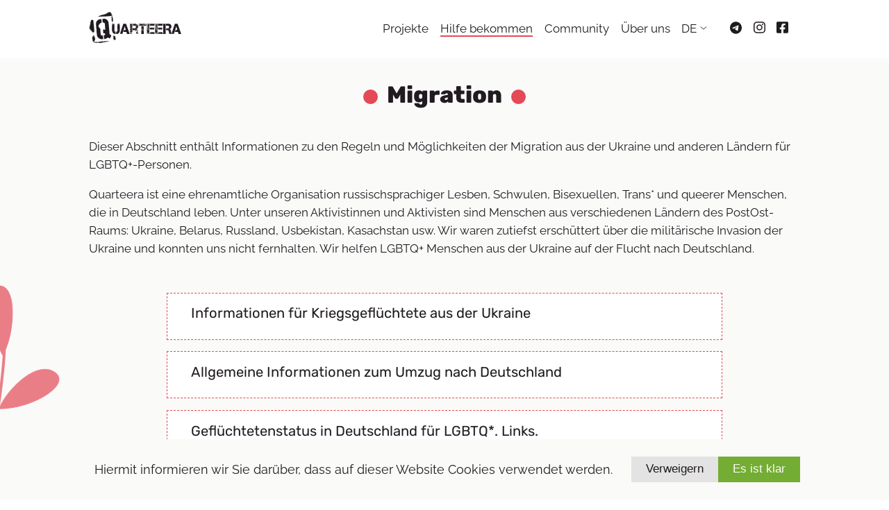

--- FILE ---
content_type: text/html; charset=UTF-8
request_url: https://www.quarteera.de/de/help/migration/
body_size: 146980
content:
<!doctype html><html lang=DE><head><meta charset=utf-8><meta name=viewport content="width=device-width,minimum-scale=1"><link rel="shortcut icon" href=/favicon32.png type=image/png><link rel="shortcut icon" href=/favicon64.png type=image/png><link rel="shortcut icon" href=/favicon128.png type=image/png><link rel=canonical href=https://www.quarteera.de/de/help/migration/><link rel=alternate hreflang=x-default href=https://www.quarteera.de/help/migration/><link rel=alternate hreflang=RU href=https://www.quarteera.de/help/migration/><meta property="og:locale:alternate" content="ru_RU"><link rel=alternate hreflang=EN href=https://www.quarteera.de/en/help/migration/><meta property="og:locale:alternate" content="de_DE"><meta property="og:locale" content="de_DE"><meta name=keywords content="LGBT LGBT+ LGBTIQ LGBT*IQ Menschenrechte Gleichberechtigung Quarteera russischsprachige Migranten Stolz Lesben Schwulen Bisexuelle Transgender Intersex Aktion Demo CSD Marzahn Pride Berlin"><meta property="og:type" content="website"><meta property="og:site_name" content="Quarteera e. V. - Vereinigung von LGBTQ+ Personen, die in Deutschland leben und Russich sprechen. | Migration"><meta property="og:title" content="Quarteera e. V. - Vereinigung von LGBTQ+ Personen, die in Deutschland leben und Russich sprechen. | Migration"><meta property="og:url" content="https://www.quarteera.de/de/help/migration/"><meta property="og:site_name" content="Quarteera e. V. - Vereinigung von LGBTQ+ Personen, die in Deutschland leben und Russich sprechen."><meta property="og:description" content="Quarteera e. V. - Vereinigung von LGBTQ+ Personen, die in Deutschland leben und Russich sprechen. "><meta name=description content="Quarteera e. V. — Vereinigung von LGBTQ+ Personen, die in Deutschland leben und Russich sprechen. Unsere Mission — der Diskriminierung von Queeren Personen mit Migrationshintergrund entgegenzuwirken."><meta property="fb:pages" content="188048734548939"><meta name=robots content="index, follow"><meta name=googlebot content="index, follow, max-snippet:-1, max-image-preview:large, max-video-preview:-1"><meta name=bingbot content="index, follow, max-snippet:-1, max-image-preview:large, max-video-preview:-1"><meta property="og:image" content="https://www.quarteera.de/images/placeholder.png"><meta property="vk:image" content="https://www.quarteera.de/images/placeholder.png"><link rel=stylesheet href=/css/main.7ec678f4f8544a620a417bddc0da351e8718ae968f051f350bed482cd1033f7f.css integrity="sha256-fsZ49PhUSmIKQXvdwNo1HocYrpaPBR81C+1ILNEDP38=" crossorigin=anonymous><title>Quarteera e. V. - Vereinigung von LGBTQ+ Personen, die in Deutschland leben und Russich sprechen. | Migration</title><script async src="https://www.googletagmanager.com/gtag/js?id=G-R7PH5LGN16"></script>
<script>window.dataLayer=window.dataLayer||[];function gtag(){dataLayer.push(arguments)}localStorage.getItem("cookieConsent")==="accepted"&&(gtag("js",new Date),gtag("config","G-R7PH5LGN16"))</script></head><body class=preload><div class=body><div class=header><nav><div class=header-logo><a class=q-svg-header href=https://www.quarteera.de/de/><svg width="184" height="64" viewBox="0 0 184 64" fill="none" xmlns="http://www.w3.org/2000/svg"><path d="M49.0789 23.8333v.1448C48.9702 23.9781 48.934 24.0868 48.934 24.2679L48.8616 24.3403H48.7891L48.4993 24.2679V24.3403C48.4993 24.449 48.6442 24.5214 48.934 24.6301L49.0064 24.9923V25.0647H48.8616V25.1372C49.0064 25.1372 49.0789 25.1734 49.0789 25.2821h.1449L49.2962 24.8474 49.0789 24.6301v-.1449L49.4411 24.4128H49.6584L49.8033 24.0506V23.9781l-.1449-.1448H49.586L49.2238 23.9057V23.8333H50.3466C50.3828 23.9781 50.3828 24.1592 50.3828 24.3766L50.4553 24.3041H50.6726L50.8175 24.449V24.9923H50.6001L50.6726 25.0647V25.1372L50.6001 25.3545 50.8175 25.7167V37.5246C50.8537 38.5025 51.2521 39.1907 52.0852 39.6254V39.6978L52.0127 39.7703H51.9403L51.8678 39.6978v.1449H52.4474v.1449L53.2442 39.9151H53.4253V42.849H53.3891L53.3167 42.7766H52.882L52.8096 42.849 52.7371 42.7766V42.9214L53.3167 42.9939V43.1388L53.2442 43.2112 53.4253 43.3923v1.0866C53.3167 44.5151 53.0631 44.5151 52.7371 44.5151 52.5923 44.5151 52.5198 44.4427 52.5198 44.2978H52.4474L52.3749 44.5151C51.7592 44.5151 51.1434 44.4065 50.4915 44.2254 48.1371 43.3561 46.6883 41.2553 46.145 37.9955V26.4049H46.5072L46.8694 26.6222C46.8694 26.4049 46.9781 26.3325 47.1592 26.3325 47.1592 26.0427 47.1954 25.8978 47.3041 25.8978H47.6663L47.8836 26.0427 48.0285 25.8254 47.956 25.7529H47.5214v-.1448C47.3041 25.6081 47.0868 25.4994 46.9419 25.2458L46.797 25.4632C46.9419 25.4632 47.0143 25.4994 47.0143 25.6081v.4346H46.5797l-.1449-.1449V25.5356C46.5797 25.5356 46.6521 25.4994 46.6521 25.3907 46.4348 25.3907 46.2899 25.2821 46.145 25.0285V24.1592l.2898-.2897h1.0866C47.449 23.9781 47.3041 24.0868 47.0143 24.1592V24.2679H47.0868L47.5214 23.9057 47.7387 23.9781v-.1448h1.3402zM46.145 26.26V25.5356h.1449v.1449L46.3623 26.1876 46.2899 26.26H46.145zM46.7245 24.8474v-.1449H46.2899V24.9199L46.7245 24.8474zM46.4348 27.4191 46.5797 27.0569V26.9844L46.2899 27.0569 46.3623 27.4191H46.4348zM46.3986 35.4962 46.4348 35.5687V35.4962H46.3986zM46.7245 29.1939V28.5419H46.5797L46.5072 28.7592 46.6521 29.1939H46.7245zm1.304-2.5717-.1449-.1449C47.449 26.6222 47.1954 26.7671 47.1592 26.912L47.2316 26.9844C47.4852 26.7309 47.7387 26.6222 48.0285 26.6222zM47.6663 38.1403H47.7387L47.8112 37.8506h-.1449V38.1403zM48.6442 25.1372V25.0647L47.9198 24.5577v.2897C48.1734 25.0285 48.282 25.2459 48.282 25.4994 48.3545 25.4994 48.4269 25.3907 48.4993 25.1372h.1449zM47.9198 37.6695h.1449-.1449zM48.1009 39.2994V39.3718l.1449.1449C48.2458 39.3718 48.1734 39.2994 48.1009 39.2994zm.2898.0V39.0821h-.1449C48.2458 39.227 48.282 39.2994 48.3907 39.2994zM48.608 37.9955 48.5356 38.3577C48.5356 38.5025 48.5718 38.575 48.6804 38.575 48.6804 38.3214 48.7167 38.1403 48.8253 37.9955L48.5356 37.7057H48.4631L48.3907 37.7781 48.608 37.9955zM48.934 26.1876v-.2898H48.7167V25.9703L48.7891 26.1876h.1449zM48.8253 40.5309h.2898V40.4585l-.2898-.1449V40.5309zM49.3686 26.6222v-.1449L49.2238 26.3325v.2897H49.3686zM49.5497 39.9514V40.1687h.1449V39.9514L49.7671 39.5892h-.1449L49.5497 39.9514zm.9056-14.8867V24.9923C50.3104 24.9923 50.1655 24.8836 50.0206 24.7025H49.9482L49.7308 24.9199 49.9482 25.2821H50.0206C50.2017 25.1372 50.3466 25.0647 50.4553 25.0647zM50.3466 41.1466H50.419V40.9293H50.0568C50.0568 41.0018 50.1655 41.0742 50.3466 41.1466zM50.6726 26.3325 50.3104 26.0427H50.093C50.093 26.1514 50.3104 26.26 50.6726 26.3325zM50.2379 26.9844V26.6222H50.093V26.9844h.1449zM50.2742 39.8789 50.419 40.0962V40.4585L50.6364 40.5309C50.6726 40.2411 50.8899 40.0962 51.2883 40.0962V40.0238L50.3466 39.8065H50.2742V39.8789zM50.3466 38.2128 50.5639 38.2852v-.1449L50.419 37.9955 50.3466 38.2128zm.4709-14.3795V23.9057L50.745 23.9781V24.0506C50.5639 24.0144 50.4553 23.9419 50.3828 23.8333H50.8175zM50.5639 41.9435C50.6001 42.2333 50.8899 42.4144 51.3608 42.523H51.4332L51.5056 42.4506V42.3781L51.4332 42.3057C50.8899 42.1608 50.6364 42.0159 50.6364 41.871H50.5639V41.9435zm.1449 2.0283H50.8537V43.6096H50.7088V43.9718zM51.3608 40.2773 51.4332 40.3498v.1449H51.6505L51.723 40.4222C51.723 40.3498 51.6143 40.2773 51.4332 40.2049L51.3608 40.2773zM52.3025 42.523 52.5198 41.6537V41.5813L51.8678 41.7986 51.6505 41.6537C51.6505 42.0159 51.8678 42.3057 52.3025 42.523zM51.7954 42.9577H51.8678L51.723 42.8128H51.6505l.1449.1449zM51.8678 40.8207V40.8931L52.4474 40.7482V40.4585L52.3749 40.386 51.7954 40.4585 51.8678 40.8207zM52.3025 42.8852H52.6647V42.8128L52.3025 42.7403v.1449zM52.3749 43.6821H52.7371v-.1449H52.5198l-.1449.1449zm7.5339-19.8488v.1448L60.1261 23.9057 60.5608 24.2679H60.6332V24.123C60.3797 24.0506 60.1986 23.9419 60.1261 23.8333h1.0866l.2898.2897V24.9923C61.3576 25.2458 61.1765 25.3545 60.9954 25.3545 60.9954 25.4632 61.0678 25.4994 61.2127 25.4994V25.8616l-.1449.1449H60.6332V25.5718C60.6332 25.4632 60.7056 25.427 60.8505 25.427L60.7056 25.2096C60.5245 25.4632 60.3434 25.5718 60.1261 25.5718v.1449H59.6915L59.619 25.7892l.1449.2897L59.9812 25.934H60.3434C60.4521 25.934 60.4883 26.0789 60.4883 26.3687 60.6694 26.3687 60.7781 26.4773 60.7781 26.6584L61.1403 26.4411H61.5025V38.0679C60.923 41.364 59.4741 43.4285 57.156 44.2978 56.5041 44.5151 55.8883 44.5876 55.2726 44.5876L55.2001 44.3703H55.1277C55.1277 44.5151 55.0553 44.5876 54.9104 44.5876 54.5844 44.5876 54.3671 44.5514 54.2222 44.5514V43.4648L54.4033 43.2836 54.3308 43.2112v-.1449L54.9104 42.9939V42.849L54.8379 42.9214 54.7655 42.849H54.3308L54.2584 42.9214H54.2222V39.9876H54.4033L55.2001 40.06v-.1449H55.7797V39.7703L55.7072 39.8427H55.6348L55.5623 39.7703V39.6978C56.3592 39.2632 56.7938 38.5388 56.83 37.597V25.7529L57.0474 25.3907 56.9749 25.1734V25.101L57.0474 25.0285H56.83V24.449L56.9749 24.3041H57.1923L57.2647 24.3766C57.2647 24.1592 57.2647 23.9781 57.3009 23.8333h1.1229V23.9057L58.0615 23.8333H57.9891l-.1449.1448V24.0506L57.9891 24.4128H58.2064L58.5686 24.4852v.1449L58.3513 24.8474 58.4238 25.2821H58.5686C58.5686 25.1734 58.6411 25.1372 58.786 25.1372V25.0647h-.1449V24.9923L58.7135 24.6301C59.0033 24.5214 59.1482 24.449 59.1482 24.3403V24.2679L58.8584 24.3403H58.786L58.7135 24.2679C58.7135 24.0868 58.6773 23.9781 58.5686 23.9781v-.1448h1.3402zM55.997 41.1829 55.4175 41.1104 55.345 41.1829V41.4726L55.9245 41.6175V41.5451L55.997 41.1829zm.1449 1.3763H55.9245v.1449H56.2867L56.1419 42.5592zM56.3592 40.8931C56.1781 40.9655 56.0694 41.038 56.0694 41.1104L56.1419 41.1829H56.3592V41.038L56.4316 40.9655 56.3592 40.8931zM57.2647 23.8333C57.1923 23.9781 57.0836 24.0506 56.9025 24.0506V23.9781L56.83 23.9057V23.8333H57.2647zm.2898 2.2456H57.3371L56.9749 26.3687C57.3734 26.2962 57.5545 26.1876 57.5545 26.0789zM57.2285 38.0317l-.1449.1449V38.3214L57.3009 38.249 57.2285 38.0317zM58.1702 39.4805H58.0978L57.156 39.6978V39.7703C57.5545 39.7703 57.7718 39.9151 57.808 40.2049L58.0253 40.1325V39.7703L58.1702 39.5529V39.4805zM57.6269 25.3183H57.6993L57.9167 24.9561 57.6993 24.7388H57.6269C57.482 24.9199 57.3371 25.0285 57.1923 25.0285V25.101C57.3371 25.101 57.482 25.1734 57.6269 25.3183zM57.5545 27.0207V26.6584h-.1449V27.0207h.1449zM57.9891 36.2207 57.6269 36.2931V36.3655H57.9891V36.2207zM57.8804 28.2159C57.9529 28.4695 58.0253 28.5781 58.0978 28.5781 58.0978 28.3246 58.2064 28.071 58.46 27.9262V27.6364L57.7356 28.1435V28.2159H57.8804zm.7607 6.8819L58.4238 35.2427 57.7718 35.0254V35.0978L57.9891 35.9671C58.4238 35.7498 58.6411 35.46 58.6411 35.0978zM57.9529 42.6317H57.808V42.9939h.1449V42.6317zM58.3875 40.6033H58.0253V40.8207H58.0978C58.2789 40.7482 58.3875 40.6758 58.3875 40.6033zM58.46 26.6584v-.2897l-.1449.1449v.1448H58.46zM58.6411 36.2931H58.5686L58.4238 36.438H58.4962l.1449-.1449zM58.8222 39.2632h-.1449L58.7497 39.6254V39.8427h.1449V39.6254L58.8222 39.2632zM59.2206 36.8726 59.1482 36.8002H59.0757L58.786 37.0899C58.8946 37.2348 58.9308 37.4159 58.9308 37.6695 59.0395 37.6695 59.0757 37.597 59.0757 37.4522L59.0033 37.0899 59.2206 36.8726zM59.7277 35.3151H59.6552C59.6552 35.46 59.4017 35.6049 58.8584 35.7498L58.786 35.8222V35.8947L58.8584 35.9671H58.9308C59.4017 35.8585 59.6915 35.6773 59.7277 35.3876V35.3151zM58.9671 27.3466 59.0395 27.1293V27.0569H58.8222v.2897h.1449zM59.3655 38.1766h-.1449V38.3939C59.3293 38.3939 59.3655 38.3214 59.3655 38.1766zM59.619 39.9876 59.3293 40.1325V40.2049H59.619V39.9876zM59.3655 38.6112l.1449-.1449V38.3939C59.4379 38.3939 59.3655 38.4663 59.3655 38.6112zM59.5104 36.764H59.6552 59.5104zM60.4159 27.0207 60.4883 26.9482C60.4159 26.8033 60.1986 26.6584 59.7639 26.5136l-.1449.1448C59.9088 26.6584 60.1986 26.7671 60.4159 27.0207zm-.4709 9.9244h-.1449L59.8726 37.2348H59.945V36.9451zm1.4488-11.989V24.7388H60.9592v.1448L61.3938 24.9561zM60.9954 29.1939 61.1403 28.7592 61.0678 28.5419H60.923V29.1939H60.9954zM61.3214 27.4553 61.3938 27.0931 61.1041 27.0207V27.0931L61.2489 27.4553H61.3214zm-.1449 8.0409V35.5687L61.2127 35.4962H61.1765zM61.3938 26.26 61.3214 26.1876 61.3938 25.6805v-.1449h.1449V26.26h-.1449z" fill="#201b20"/><path d="M73.9625 23.9419l7.2803 20.6456H75.9184C75.1216 41.6537 74.6507 40.2049 74.542 40.2049H68.8192l1.1228-3.8032h3.5134V36.3293C72.4775 33.2506 71.7531 30.7151 71.3184 28.723H71.246C71.246 29.3025 70.268 32.8159 68.3121 39.3356 67.7688 41.2553 67.3704 42.3781 67.1893 42.7041H67.0444v.1449L67.1893 43.0663 66.7546 44.6238H66.6822L66.4649 44.5513 66.1027 44.6238H65.7405L65.5231 44.5513 65.1609 44.6238H64.2192L63.7845 44.5513 63.5672 44.6238V44.5513L63.4948 44.6238H62.6255V43.682L62.6979 43.2474 62.6255 43.0301 62.6979 43.1025H62.7704L62.8428 43.0301V42.9576H62.6255V42.0159l.1449-.1449h.1449L63.1326 41.9435V41.871L63.0601 41.6537H62.9153L62.8428 41.7261 62.6255 41.6537 62.6979 41.0742H62.7704L63.3499 39.1907 63.5672 39.3356 63.6397 39.2631V39.1907L63.4223 39.0458 63.857 37.7419H63.9294C63.9294 37.8505 64.0019 37.8868 64.1468 37.8868V38.3214L64.2916 38.1765V37.5246C64.2916 37.3797 64.4365 37.3072 64.7263 37.3072V37.2348L64.6538 37.0175H64.509C64.3279 37.0175 64.2192 37.271 64.0743 37.7419H63.9294V37.6694L64.3641 36.2568H64.6538v.1449H64.8712V36.1844L64.7263 35.9671 64.8712 35.5324 64.7987 35.46H64.7263C64.7263 35.8222 64.6901 35.9671 64.5814 35.9671H64.509l1.5937-4.8173H66.1751v.1448H66.32L66.1751 31.0773C66.2475 30.6789 66.32 30.4978 66.4649 30.4978L66.3924 30.4254V30.3529L68.6019 24.0506H73.9625V23.9419zM62.8428 43.6096V43.8269C63.0601 43.7545 63.1326 43.682 63.1326 43.6096h-.2898zM63.3499 41.0017C63.3499 41.1104 63.2775 41.1466 63.1326 41.1466L63.2775 41.2915H63.3499l.2898-.1449v-.1449h-.2898zM63.7845 41.3639C63.6034 41.3639 63.4948 41.4364 63.4948 41.5813H63.7845v-.1449L64.0019 41.3639 63.9294 41.1466 63.857 41.219H63.7845v.1449zM63.857 38.3576V38.4301L64.2192 38.575 64.1468 38.3576H63.857zm.4709 1.4488V40.0962H64.5452C64.5452 39.9876 64.6176 39.9513 64.7625 39.9513V39.8064L64.4003 39.8789 64.3279 39.8064zm0 3.441V43.3198L64.6901 43.4647C64.6901 43.3561 64.7625 43.3198 64.9074 43.3198V43.2474L64.7625 43.1025h-.2898L64.3279 43.2474zM64.7625 38.7923v.1449h.2898v-.1449h-.2898zM65.2696 42.4505 65.1247 43.0301 65.2696 43.4647 64.7625 43.682 64.8349 43.8994H64.9798C64.9798 43.7907 65.0885 43.682 65.2696 43.6096H65.6318v.1449C65.7767 43.7545 65.8491 43.8994 65.9216 44.1891H66.1389L65.994 43.682C66.1389 43.682 66.2113 43.6096 66.2113 43.4647L66.0664 43.0301V42.9576H66.2113V42.7403H66.0664L65.9216 42.8852V42.9576L65.994 43.6096 65.342 43.1025v-.2898L65.4869 42.5954V42.523L65.2696 42.4505zm-.2898-7.4614V35.0616L65.1247 35.2065 65.1971 35.134v-.1449H64.9798zM65.7767 33.975C65.7767 34.2647 65.668 34.4096 65.4869 34.4096L65.5594 34.482V34.5545C65.4145 34.5545 65.342 34.6631 65.342 34.8442h.2898C65.6318 34.4458 65.7405 34.2647 65.9216 34.2647V33.975H65.7767zM65.342 37.4883V37.5608L65.4869 37.4159V37.3435L65.342 37.4883zM65.4145 39.5167v.1449H65.9216V39.5891L65.7042 39.5167V39.5891L65.6318 39.5167H65.4145zM65.7042 38.7923 65.6318 38.8647V38.9372L65.8491 39.082H65.9216V39.0096L65.7042 38.7923zM65.6318 41.871V41.9435L65.7042 42.1608H65.8491V41.871H65.6318zM65.8491 32.6348v.1449L66.2113 32.7072V32.6348H65.8491zM66.2838 36.9088C66.4286 37.0899 66.5373 37.1986 66.646 37.1986V37.6332H66.7908L66.9357 37.3435C66.8271 37.1261 66.6822 36.9813 66.5011 36.9088H66.2838zM66.3562 38.3576v.2898L66.4286 38.575H66.5011L66.4286 38.3576H66.3562zM66.9357 41.7261C66.9357 41.8348 66.8633 41.871 66.7184 41.871 66.8995 42.0521 67.0082 42.197 67.0082 42.3781H67.0806L67.2255 42.2332V42.1608C67.2255 41.9072 67.1531 41.7624 66.9357 41.7261zM67.0806 35.8584 67.0082 35.9309V36.0033H67.2255L67.0806 35.8584zM67.2255 30.3167v.1449L67.5153 30.534V30.4616L67.2979 30.3167H67.2255z" fill="#201b20"/><path d="M81.9671 23.9419H82.5466L82.619 24.0143 82.6915 23.9419H83.4883C83.4883 24.3041 83.6694 24.449 84.0678 24.449L84.2852 24.5214C84.2852 24.449 84.1041 24.3403 83.7056 24.2317v-.2898h1.9922L85.7702 24.0143 85.8427 23.9419H86.3497L86.4946 24.0868V24.1592L86.2773 24.449C86.4222 24.449 86.4946 24.4852 86.4946 24.5939V25.101H86.4222L86.3497 25.0285C86.0962 25.2458 85.8426 25.3183 85.6253 25.3183v.1449H86.2049C86.2049 25.3183 86.3135 25.2458 86.4946 25.2458V25.8254C86.3497 25.8254 86.2773 25.8616 86.2773 25.9702H86.4946V40.6033L86.3497 40.7482C86.0962 40.6033 85.9875 40.4222 85.9875 40.2411H85.9151v.1449L85.9875 40.4584 85.6253 40.6033 85.6978 41.1104C85.4442 41.1104 85.3356 41.2191 85.3356 41.4726H85.1182v-.1449L84.9734 41.1828 84.756 41.2553 84.8285 41.545C84.7923 41.6899 84.6836 41.7986 84.5387 41.8348 84.3576 41.5088 84.1765 41.3277 84.0316 41.3277 84.0316 41.0017 83.7781 40.7844 83.2348 40.6758V40.6033H83.4521V40.5309L83.3072 40.386H83.0899L83.1623 40.4584V40.5309L83.0899 40.7482 82.7277 40.6758H82.5828L82.4379 40.8206v.1449L82.5104 41.038V41.1104L82.4379 41.1828 82.5104 41.2553 82.5828 41.1828H82.6552L82.8726 41.2553C82.8726 41.0017 83.0899 40.8931 83.5245 40.8931L83.597 40.9655V41.545H83.1623L82.945 41.4002C82.9812 41.9072 83.1623 42.1246 83.5245 42.1246L83.597 42.0521 83.8143 42.1246 83.7419 42.4868 83.9592 42.6317H84.0316C84.0316 42.4868 84.1403 42.4143 84.3214 42.4143V42.2695H84.1041v-.1449L84.3214 41.9072 84.756 42.1246C84.6836 42.4868 84.6112 42.7403 84.4663 42.849L84.5387 42.9214V42.9939L83.8143 43.5009H83.6694V43.4285L83.597 43.2112H83.7419V43.1025L82.945 42.7403C83.0899 42.9214 83.1986 43.0301 83.3072 43.0301V43.4647C83.1623 43.4647 83.0899 43.5734 83.0899 43.7545V43.8269H82.945V43.6821C82.8001 43.6821 82.7277 43.6458 82.7277 43.5372H82.8001L82.7277 43.4647V42.9576H82.6552C82.5466 43.1025 82.3655 43.175 82.2206 43.175V43.3923C82.4379 43.5734 82.5104 43.6821 82.5104 43.8269L82.4379 43.8994C82.1482 43.8269 81.9671 43.6821 81.8584 43.4647V42.1246L82.0033 41.9797C82.0033 42.3781 82.1844 42.5954 82.5828 42.7041L82.6552 42.7765H82.8001L82.8726 42.4143V42.3781C82.8726 42.1246 82.7277 42.0159 82.4379 42.0159L82.293 41.7986V41.4364C82.0033 41.4364 81.8584 41.4002 81.8584 41.2915v-2.789L82.293 38.0679V37.923H82.2206L82.0033 38.0679 81.8584 37.923V37.5608L82.0757 37.3435 82.5828 37.4884C82.5828 37.3797 82.6915 37.3435 82.945 37.3435V37.1261H83.0899V37.1986L83.0175 37.4159H83.0899C83.3072 37.6695 83.3797 37.8868 83.3797 38.0679H83.4521L83.597 37.923C83.4521 37.923 83.3797 37.7419 83.3797 37.4159 83.6332 37.4159 83.7419 37.3072 83.7419 37.1261L83.4521 36.9813 83.2348 37.0537V36.9813L83.1623 36.9088 82.945 36.8364V37.0537H82.8001V36.8364H82.7277L82.4379 37.0537V36.9813L81.8584 37.1261V34.7356C81.8584 34.6269 81.9671 34.5907 82.2206 34.5907L82.293 34.5183V34.4096C82.0033 34.3734 81.8584 34.301 81.8584 34.1923V33.5403H81.9308L82.1482 33.6852H82.2206V33.4679L82.293 33.1057 82.2206 33.0332H82.1482C82.1482 33.1781 82.1119 33.2506 82.0033 33.2506L81.8584 33.1057V31.9828L82.0033 31.7655V31.5482L81.8584 31.3309V24.0868L81.9671 23.9419zM82.0395 44.1167H82.2568L82.4741 44.334 82.4017 44.5513h-.2898L81.8946 44.334V44.2616L82.0395 44.1167zm0-16.0095L82.619 28.6143 82.6915 28.1072V28.0348L82.0395 28.1072zM82.2568 42.0159H82.4017L82.4741 42.3057 82.4017 42.3781h-.2898V42.1608L82.2568 42.0159zM82.4017 38.3576V38.7923C82.2568 38.7923 82.1844 38.8647 82.1844 39.0096L82.2568 39.2269C82.4379 39.1183 82.5466 39.0096 82.5466 38.8647L82.7639 39.0096H83.1261V38.7923L83.0537 38.8647H82.9088v-.1449L82.8364 38.7923H82.7639C82.7639 38.575 82.619 38.4301 82.4017 38.3576zM82.7639 31.5482 82.6915 31.4758V31.5482L82.8364 31.7655C82.8364 31.9104 82.7277 31.9828 82.5466 31.9828L82.619 32.0553V32.2364C82.619 32.3813 82.5104 32.4537 82.3293 32.4537V32.5261H82.4741L82.5466 32.4537C82.5466 32.5624 82.619 32.5986 82.7639 32.5986V32.671L82.619 32.8884V32.9608L82.7639 33.1057H82.8364C82.8364 32.9608 82.9088 32.8884 83.0537 32.8884 83.3072 32.9246 83.4159 33.0695 83.4159 33.2506 84.3938 32.997 84.9009 32.7797 84.9009 32.5986H84.756L84.6836 32.5261 84.6112 32.5986C84.6112 32.7435 84.4301 32.8521 84.1041 32.8884V32.3813H84.0316C83.8505 32.5261 83.6694 32.5986 83.5245 32.5986L83.4521 32.5261v.1449L83.3797 32.5986H82.945v-.1449L83.0175 32.3813 82.945 32.3088v-.1449L83.5245 31.8742H83.597V31.6569L83.5245 31.5844V31.512L83.4521 31.5844H83.3797C83.271 31.5844 83.2348 31.512 83.2348 31.3671L82.7639 31.5482zM82.4017 34.0474 82.3293 34.1198V34.3372L82.619 34.4096V34.3372L82.6915 34.4096H82.9088L83.0537 34.2647C82.7639 34.2647 82.5466 34.1923 82.4017 34.0474zm.2898-7.8236C82.6915 26.3324 82.5828 26.3687 82.4017 26.3687V26.586H82.4741L82.9088 26.3687v-.1449H82.6915zm-.2898 9.2724V35.5687L82.5466 35.7135V35.6411L82.4017 35.4962zM83.7781 43.6821 83.9954 43.8994V43.9718C83.8143 44.2254 83.597 44.334 83.271 44.334V44.5513H82.6915L82.5466 44.4065C82.6552 44.4065 82.8001 44.2616 82.9812 43.9718L83.0537 43.8994V43.8269H83.1986L83.271 43.8994 83.7781 43.6821zM82.9812 26.6584 82.8364 27.0206 82.9088 27.0931H83.1261L83.271 26.9482v-.1449l-.2898-.1449zM83.0537 39.6616 83.6332 39.8065v-.1449l-.2898-.1449H83.1986L83.0537 39.6616zM83.1986 34.1923 83.271 34.2647H83.4883V34.1923L83.3434 34.0474 83.1986 34.1923zM83.271 25.0285 83.4159 25.1734 83.5608 25.0285v-.1449l-.2898.1449zm0 10.1055L83.3434 35.2065H83.4159V34.9891L83.271 35.134zm0 1.0142V36.3655H83.4159V36.1482H83.271zm.2898-6.8819L83.4159 29.4112V29.4836L83.923 29.4112v-.1449H83.5608zM83.7781 27.9624v.1448C83.8867 28.1072 83.923 28.2159 83.923 28.397H83.9954L84.0678 28.3246H84.1403C84.1403 28.1797 84.0678 28.1072 83.923 28.1072L83.9954 28.0348V27.9624H83.7781zm0 2.7889v.1449C83.7781 31.0049 83.9592 31.1135 84.2852 31.186V31.1135L83.7781 30.7513zM83.9954 37.4884 83.7781 37.3435V37.5608L84.0678 37.6332 83.923 38.2128 84.3576 38.0679 84.6474 38.2852C84.6474 38.1765 84.756 38.1403 84.9371 38.1403 84.8647 37.8868 84.7198 37.7781 84.5025 37.7781L84.4301 37.8506 84.3576 37.7781V37.7057C84.3576 37.3435 84.5387 37.1624 84.8647 37.1261L84.9371 37.0537v-.1449H84.5025C84.4301 36.9088 84.3214 37.0899 84.1403 37.4884H83.9954zM83.923 33.7576 83.8505 33.8301V33.9025L84.3576 34.3372 84.5749 34.5545H84.7198L83.923 33.7576zm0-6.8094v.1449L83.9954 27.0206H84.0678L84.1403 27.0931H84.2127v-.1449H83.923zM83.9954 29.2663V29.3387L84.0678 29.4112 83.9954 29.4836V29.7009L84.0678 29.6285H84.1403C84.1403 29.7734 84.2127 29.8458 84.3576 29.8458L84.4301 30.0632C84.6474 29.9545 84.756 29.8821 84.7923 29.7734H84.3576v-.1449L84.4301 29.5561V29.4836H84.3576L84.4301 29.4112v-.1449L84.3576 29.3387 84.2852 29.2663h-.2898zm0 11.2646v.1449L84.3576 40.6033 84.2852 40.386H84.1403L83.9954 40.5309zM84.2852 38.5025 84.3576 38.7198 84.2852 38.7923C84.3576 38.7923 84.4301 38.9009 84.5025 39.0821 84.4663 39.3356 84.3214 39.5167 84.0678 39.5891V39.6616H84.2127C84.5387 39.408 84.7198 39.1545 84.7198 38.9372H84.6474L84.5025 38.7923V38.7198L84.5749 38.3576H84.4301L84.2852 38.5025zM84.6474 43.4285H84.7198C85.2631 43.7183 85.5167 44.008 85.5167 44.2254L85.1545 44.3702 85.2269 44.4427v.1449H84.4301L84.0678 44.5151V44.0805L84.2127 43.9356H84.3576v.1449H84.8647v-.1449L84.5025 43.8632v-.1449C84.6112 43.6821 84.6474 43.6096 84.6474 43.4285zM84.1403 25.0285V25.2458H84.2852V25.0285H84.1403zm0 9.9606L84.2127 35.3513H84.5749V35.2789L84.3576 34.9891H84.1403zM84.1403 35.6411 84.2127 35.8584H84.2852V35.4962L84.1403 35.6411zM85.1182 24.0143 84.9734 24.3765H84.8285L84.756 24.3041H84.6836L84.6112 24.5939 84.5387 24.5214H84.3938V24.5939C84.4301 24.775 84.6112 24.8836 84.9734 24.8836v-.2897C85.2631 24.7025 85.408 24.775 85.408 24.8836V24.9561H85.0458V25.0285L85.1907 25.1734H85.408C85.408 25.0647 85.4804 25.0285 85.6253 25.0285L85.6978 24.6663C85.3356 24.4128 85.1907 24.1592 85.1907 24.0143H85.1182zM84.3576 31.5482 84.6474 31.7655C84.7923 31.7293 84.9009 31.6206 85.0096 31.4033V31.186C84.5749 31.3309 84.3576 31.4758 84.3576 31.5482zM84.7198 27.1655V27.238H84.8647L84.7923 27.6002H85.0096L85.3718 27.5277V27.3104C85.2269 27.1655 85.1545 26.9844 85.1545 26.8033L84.7923 27.1655H84.7198zm0 1.2315V28.7592C84.8647 28.7592 84.9371 28.6506 84.9371 28.397L85.1545 28.5419V28.4695L85.082 28.397V28.3246L85.1545 28.1072H85.1182C84.8647 28.2159 84.756 28.3246 84.7198 28.397zM85.0458 36.9088v.1449h.2898V36.8364H85.2631L85.0458 36.9088zM85.2993 42.0884h.2898C85.5891 42.197 85.6615 42.2332 85.8064 42.2332L85.8789 42.3057V42.523C85.734 42.523 85.6253 42.6317 85.5891 42.8852H85.734L85.8064 42.8128C85.9151 42.8128 86.06 42.9214 86.1686 43.175L86.0962 43.2474 86.2411 43.3923 86.0238 43.6096V43.6821L85.3718 43.6096 85.4442 43.5372 85.2269 42.8128 85.1545 42.8852H85.0096L85.082 42.8128 85.0096 42.4506v-.1449H85.1545C85.1907 42.1608 85.2269 42.0884 85.2993 42.0884zM85.2631 37.271 85.1907 37.3435V37.4159L85.5529 37.6332 85.6253 37.5608V37.3435L85.2631 37.271zM85.2631 38.2128 85.3356 38.6474H85.408v-.1449H85.4804L85.408 38.2128H85.2631zM85.9151 26.5135H85.408v.1449H85.8427L86.1324 26.4411 86.2049 26.5135V26.1513C85.9875 26.1876 85.9151 26.3324 85.9151 26.5135zM85.3718 44.4427H85.6615v.1449H85.3718v-.1449zM85.5167 27.4553v.1449L85.734 27.5277V27.4553H85.5167zM85.7702 41.5813H86.06L86.1324 41.6537H86.2049L86.1324 42.0884H85.7702L85.6253 41.7986V41.7261L85.7702 41.5813zM86.1324 44.1167H86.2049L86.3497 44.2616v.1449L86.2049 44.5513H86.1324L85.9875 44.4065v-.1449L86.1324 44.1167zm1.2315-20.1748H87.7261L87.871 24.0868 87.7986 24.1592H87.9434v-.1449L89.2112 23.9419V24.0143C89.2112 24.2679 89.1387 24.4852 88.9938 24.6663V24.8836C89.2112 24.8836 89.3923 24.9198 89.5009 25.0285H89.6458V24.9561C89.6458 24.8474 89.5371 24.8112 89.356 24.8112L89.2836 24.5214C89.3198 24.123 89.3923 23.9419 89.5009 23.9419h1.6662C93.123 23.9781 94.1009 24.123 94.1009 24.3765L93.956 24.5214V24.7387L94.3907 25.1734V25.5356L94.7529 25.608V25.5356C94.7529 25.3907 94.8253 25.3183 94.9702 25.3183L94.8978 25.2458V25.1734L95.26 25.101 95.3324 25.1734H95.4049C95.4049 24.9923 95.4411 24.8836 95.5497 24.8836H95.6946C96.0206 25.0647 96.419 25.3907 96.8899 25.8978V26.0789H96.5277C96.2017 25.6805 95.9119 25.4994 95.7308 25.4994L95.8033 25.5718 95.7308 25.6443v.2897H95.9482C96.2017 25.934 96.4553 26.0789 96.6001 26.3687V26.4411C96.6001 26.7309 96.4915 26.9844 96.3104 27.1655L96.2379 27.0931H96.1655L95.8033 27.1655 95.6584 27.0206H95.4411V27.0931L95.5135 27.3104 95.4411 27.3828H96.1655L96.3828 27.6002 96.3104 27.6726 96.5277 27.8175H96.6001V27.745L96.4552 27.5277H96.5277L96.4552 27.4553V27.0206L96.8174 27.0931H96.8899V26.8758L96.745 26.6584v-.2897L96.8899 26.2238H97.1072C97.6143 26.912 97.8316 27.3828 97.8316 27.6726H97.6143v-.1449H97.4694C97.4694 27.7088 97.3608 27.8537 97.1797 27.9624H97.0348V28.0348C97.1434 28.1435 97.1797 28.3246 97.1797 28.5419 97.4332 28.1435 97.6867 27.9624 97.9041 27.9624H97.9765L98.049 28.4695C97.723 28.8317 97.4332 28.9765 97.1797 28.9765V29.3387H97.2521L97.3245 29.2663C97.4694 29.2663 97.5419 29.3387 97.5419 29.4836H97.6867L97.5419 29.2663V29.049L97.6867 28.9041h.2898L98.1214 29.049V29.9183C98.1214 31.0773 97.9041 31.6569 97.4694 31.6569H97.397L97.2521 31.512H97.1072V31.7293L97.1797 31.6569 97.5419 31.7293H97.7592C97.397 32.8159 96.745 33.6128 95.8395 34.1561L94.608 34.5907V34.6632C95.1875 34.6632 95.7671 35.0616 96.3466 35.8222v.1449L95.9844 36.0395V36.2569H96.2017C96.2017 36.112 96.3104 36.0395 96.4915 36.0395V36.112L96.2741 36.4017 96.3466 36.4742V36.5466L96.2741 36.7639 96.7088 36.5466C96.8537 36.5466 96.9986 36.945 97.1434 37.7781L96.9261 37.8506C96.8175 37.8506 96.6726 37.6695 96.5639 37.271H96.419v.1449L96.4915 37.7057 96.419 37.9954H97.071C97.2159 38.0679 97.2883 38.2128 97.2883 38.4301V38.5025C97.2883 38.6474 97.1797 38.7198 96.9986 38.7198v.1449H97.1434v-.1449H97.3608L97.5056 39.734 97.2883 39.8789 97.2159 39.8065 97.1434 39.8789H96.7088V39.4443L96.419 39.5891 96.4915 39.6616V39.734L96.0568 39.8789V39.9513L95.6222 39.8789V39.8065C95.6222 39.2632 95.9482 39.0096 96.6363 39.0096 96.6363 38.9009 96.5277 38.8647 96.2741 38.8647 96.2741 38.5387 96.093 38.3576 95.7671 38.3576V38.2128L96.0568 37.7781 95.9844 37.5608H95.8395L95.7671 37.6332 95.4773 37.5608V37.4884L95.5497 37.4159V37.3435L95.4049 37.1986V36.9813L95.4773 36.9088V36.8364h-.2898L94.9702 37.0537 95.26 37.1261V37.4884C95.26 37.6332 95.0427 37.7057 94.608 37.7057L94.2458 38.3576H94.1734V38.2128h-.2898V38.5025C94.0285 38.5025 94.1009 38.5387 94.1009 38.6474L93.8836 38.8647 94.0285 39.3718 93.956 39.4443H93.4489C93.3041 39.4443 93.2316 39.2994 93.2316 39.0096 93.0867 39.0096 93.0143 38.9734 93.0143 38.8647H93.0867L93.0143 38.7923v-.1449L93.3765 38.7198C93.3765 38.6112 93.4852 38.575 93.6663 38.575L93.5938 38.5025V38.2128H93.7387V38.1403L93.6663 38.0679V37.9954C93.6663 37.6695 93.8836 37.4884 94.3182 37.4884H94.3907L94.608 37.6332V37.5608L94.4631 37.3435 94.6804 37.1261C94.6804 37.0175 94.608 36.9813 94.4631 36.9813L94.3907 36.9088V36.5466H94.5356L94.6804 36.4017V36.2569H94.5356L94.4631 36.3293 94.3907 36.2569H94.2458L94.1009 36.4017V36.4742L94.2458 36.6915v.2898C94.2458 37.0537 94.1371 37.1261 93.956 37.1986 93.956 37.4159 93.8474 37.4884 93.6663 37.4884L93.5938 37.5608 93.5214 37.4884C93.3403 37.1986 93.1592 37.0537 92.9419 37.0537L92.8694 36.9813H92.6521C92.2899 37.1261 92.145 37.271 92.145 37.4159H91.8553C91.3482 37.1624 90.986 36.8726 90.8049 36.6191L90.5875 36.6915 90.7324 36.9088V36.9813L89.2836 36.9088 89.2112 36.6915H89.0663C89.0663 36.8364 89.0301 36.9088 88.9214 36.9088H87.4001L87.2552 36.7639V33.323L87.4001 33.1781h1.7748L90.6238 33.1057V33.323H90.6962C90.8773 33.1781 91.3844 33.0332 92.1812 32.8884 93.0505 32.345 93.5214 31.7655 93.5214 31.2222L93.5938 31.1498 93.7387 30.9324 93.6663 30.86V29.9183H94.0285C94.1371 29.9183 94.1734 29.9907 94.1734 30.1356L94.3907 30.208 94.4631 30.1356V29.9183L94.3907 29.9907H94.3182C94.3182 29.7372 94.0647 29.6285 93.5938 29.6285 93.4852 29.1939 93.1954 28.723 92.6521 28.2159V28.071L92.4348 28.1435 90.4064 27.8537 90.1891 27.9261V27.8537L90.1167 27.9261H90.0442L89.9718 27.8537H89.8993L89.8269 27.9261 89.4647 27.8537H88.7403L88.4505 27.7813 88.1608 27.8537H87.5088L87.3639 27.7088 87.4363 27.6364V27.5277L87.5088 27.6002H87.5812L87.9434 27.3828 87.871 27.3104v-.1449H88.0159L88.1608 27.0206V26.6584C88.1608 26.5498 88.2332 26.5135 88.3781 26.5135V26.4411C88.0159 26.4411 87.6899 26.3324 87.3639 26.0789V24.9923L87.5088 24.775 87.3639 24.5576V24.123 23.9419zm0 2.4992H87.4363L87.7986 26.8758C87.7623 27.0569 87.6175 27.2017 87.3639 27.3104H87.219V26.9482L87.3639 26.4411zM87.871 25.8616 87.7986 25.934 88.0159 26.3687H88.0883v-.2898L87.871 25.8616zM88.8127 25.934v.1449L88.9576 26.2238H89.0301V26.1513L88.9576 25.934H88.8127zM89.7182 26.0789 89.5734 26.3687 89.6458 26.4411 89.2112 26.586V26.6584H89.356C89.356 26.8395 89.4647 26.9482 89.6458 26.9482L90.008 26.8758 89.7907 26.5135 90.0804 26.0789H89.7182zM89.5734 27.3828v.2898H89.7182L89.6458 27.3828H89.5734zM89.7907 25.1734V25.3545L89.8631 25.2821H89.9356L90.008 25.3545H90.0804V25.2096H89.7907V25.1734zm0 9.2362L90.008 34.6269V34.4096H89.7907zM89.8631 34.9891v.2898H90.0804V35.2065L90.008 34.9891H89.8631zM89.8631 35.9309V36.0033L90.008 36.1482V36.0758L89.8631 35.9309zM90.008 24.5214V24.5939L90.1529 24.449V24.3765L90.008 24.5214zm0 11.7717L90.0804 36.3655V36.438L90.008 36.5104 90.0804 36.5828H90.2978L90.1529 36.2931H90.008zM90.5875 33.3954V33.6128H90.7324V33.3954H90.5875zM91.2395 36.0033C91.2395 36.112 91.1671 36.1482 91.0222 36.1482V36.3655L91.3119 36.438V36.0033H91.2395zM92.0364 35.2065 91.6017 35.5687H91.5293L91.4568 35.4962H91.3844V35.5687L91.4568 35.786 91.3119 35.9309 91.3844 36.0033 92.3261 35.4238v-.1449L92.0364 35.2065zM91.3844 33.8301V33.9025H91.4568L91.6017 33.6128H91.5293C91.4206 33.6128 91.3844 33.6852 91.3844 33.8301zM91.3844 34.4821V34.5545L91.6741 34.4096v-.1449H91.6017L91.3844 34.4821zM91.6017 36.6191V36.7639h.2898L91.7466 36.6191H91.6017zM91.9639 34.4821V34.5545L92.1812 34.6269 92.471 34.4096V34.3372L91.9639 34.4821zM92.471 37.5608H92.6883v.2898L92.5434 38.2852H92.3986L92.1812 37.7781 92.471 37.5608zM92.3261 33.5403 92.3986 33.7576H92.471V33.323C92.3986 33.323 92.3261 33.3954 92.3261 33.5403zM92.471 35.8584 92.3986 36.2206H92.471L92.9056 36.438 93.0505 36.2931v-.1449L92.9056 36.0033 92.7608 36.1482C92.6521 36.1482 92.6159 36.0395 92.6159 35.8584H92.471zm0-9.6346v.1449H92.6883V26.2962L92.471 26.2238zM92.7245 39.0096H92.9419V39.0821L92.797 39.2269 92.7245 39.1545v-.1449zM93.1592 24.8836 93.0867 25.2458V25.3545L93.3041 25.4269 93.2316 25.934H93.3041C93.2678 26.3324 93.1954 26.5135 93.0143 26.5135L93.0867 26.586V26.8033C93.0867 27.0931 92.9781 27.238 92.797 27.238 92.797 27.6002 92.9781 27.8175 93.3041 27.9624L93.3765 27.8899V27.8175L93.1592 27.6002v-.1449C93.3765 27.4553 93.5214 27.3466 93.6663 27.0931L93.5938 27.0206 93.6663 26.9482 93.5938 26.8758C93.7749 26.7309 93.9923 26.6584 94.2458 26.6584v-.2897H94.0285C94.0285 26.4773 93.8836 26.586 93.5938 26.7309 93.5938 26.8395 93.4852 26.912 93.3041 26.9482v-.2898C93.3041 26.4411 93.4852 26.1876 93.8112 25.934 93.8112 25.6805 93.8836 25.5718 94.0285 25.5718V25.4994H93.8836L93.8112 25.5718C93.8112 25.3907 93.7025 25.2821 93.4489 25.2821 93.3765 25.0285 93.2679 24.9198 93.1592 24.8836zM93.0867 27.3104H93.1592v.1449H92.9419L93.0867 27.3104zm0 13.8362H93.1592C93.1592 41.2553 93.2316 41.2915 93.3765 41.2915L93.4489 41.6537 93.3765 41.7261H93.1592L93.0867 41.2191V41.1466zM93.2316 28.397v.1449H93.4489L93.3041 28.397H93.2316zM93.3765 42.0159 93.5938 42.1608 93.5214 42.3781 93.5938 42.7403H93.3765L93.2316 42.0884 93.3041 42.0159H93.3765zM93.3041 33.4679V33.6852C93.5576 33.7214 93.6663 33.8663 93.6663 34.0474H93.8112v-.1449C93.7025 33.9025 93.6663 33.7939 93.6663 33.5403L93.3041 33.4679zM93.4489 25.4994H93.5938V25.5718L93.4489 25.7167V25.4994zM93.5214 34.8443V34.9167C93.5938 35.0978 93.7387 35.2065 93.956 35.2789V35.2065L93.6663 34.8443H93.5214zM93.5938 28.723 93.6663 28.7954H93.7387V28.5781L93.5938 28.723zM93.6663 28.8679 93.8836 29.0852V29.0128L93.7387 28.8679H93.6663zm0 6.5559V35.6411H93.8112V36.0758C93.9198 36.0758 93.956 36.0033 93.956 35.8584 93.8474 35.5687 93.7387 35.4238 93.6663 35.4238zM96.7088 40.3498C96.9261 40.3498 96.9986 40.5671 96.9986 41.0017L97.2159 40.8569H97.2883C97.6505 40.8569 97.8678 41.2553 97.9403 42.0884L98.3025 43.1025 98.2301 43.175H97.8679C97.7592 43.175 97.723 42.9214 97.723 42.4506L97.6505 42.3781H97.5056C97.5419 43.5734 97.723 44.1891 98.0127 44.2978L98.0852 44.5151 98.0127 44.5876H97.2883C97.2883 44.4427 97.2521 44.3702 97.1434 44.3702 97.0348 44.3702 96.9986 44.4427 96.9986 44.5876H96.9261C96.7812 44.5513 96.7088 44.4065 96.7088 44.1529V44.008H96.8537C96.8537 43.8994 96.7812 43.8632 96.6363 43.8632v-.1449C96.7812 43.5372 96.8537 43.3198 96.8537 43.0663v-.1449L96.6363 43.0663 96.7088 43.1387V43.3561H96.4915C96.2379 43.1387 96.1293 42.9939 96.1293 42.9214L95.5497 42.9939 95.1875 42.7765H95.0426V42.9939C95.5135 42.9939 95.7671 43.175 95.7671 43.5734 95.5497 43.6821 95.4411 43.7545 95.4049 43.8632L95.4773 43.9356 95.4049 44.008C94.7891 44.008 94.4631 43.8269 94.4631 43.4285L94.5356 43.2112 94.4631 43.1387 94.3907 43.2112h-.2898C93.9923 43.2112 93.9198 42.9576 93.8112 42.4868V42.3781L94.5356 41.6537 94.4631 41.4364 94.8253 41.5813 94.9702 41.3639C94.7891 41.3639 94.6804 41.2915 94.6804 41.1466H94.2458C94.2458 41.0017 94.1734 40.9293 94.0285 40.9293V40.8569C94.1734 40.712 94.2458 40.5309 94.2458 40.4222H94.8978C94.8978 40.7844 95.1513 41.0017 95.6222 41.0742 95.6222 41.1466 95.8395 41.2915 96.2741 41.4364 96.2741 41.545 96.3466 41.5813 96.4915 41.5813L96.419 41.9435V42.0159H96.9986V41.871H97.2159L97.6505 42.0159V41.9435L97.4332 41.5813 97.3608 41.6537C97.071 41.6175 96.8537 41.5088 96.7088 41.2915H96.1293v-.1449C95.9119 41.1466 95.7671 40.9293 95.6946 40.4947L95.7671 40.4222H96.2017L96.2741 40.4947 96.7088 40.3498zm-2.8252-8.6567V31.7655L94.1009 31.838v-.1449H93.8836zM93.956 27.5277C93.956 27.6364 94.0647 27.6726 94.3182 27.6726v.1449H94.3907v-.1449L94.1734 27.5277H93.956zM93.956 28.2521V28.3246L94.0285 28.5419H94.1734L94.1009 28.2521H93.956zM94.1734 43.8269H94.608L94.6804 44.1891 94.3907 44.4789H94.2458L94.0285 44.2616v-.2898L94.1734 43.8269zM94.2458 28.723 94.1734 29.0128H94.3907V28.723H94.2458zm0 6.5559v.1449H94.6804v-.1449H94.2458zM94.3907 27.0206V27.0931L94.608 27.3104 94.6804 27.238V27.1655L94.608 26.9482 94.3907 27.0206zM94.608 27.4553 94.4631 27.6726H94.608L94.6804 27.6002H94.7529L94.8253 27.6726v-.1449L94.608 27.4553zM94.5356 25.2821H94.7529v.1448H94.6804L94.5356 25.2821zM94.608 25.7891 94.6804 26.0789 94.8253 25.934V25.7167H94.7529L94.6804 25.7891H94.608zM94.6804 32.7797v.1449L94.8978 32.997 95.1875 32.9246V32.8521L94.6804 32.7797zM95.26 33.5403v.1449L95.1151 33.8301H94.6804V33.9025C94.6804 33.975 94.7891 34.0474 94.9702 34.1198 95.0427 33.9025 95.1151 33.8301 95.1875 33.8301H95.26L95.6222 34.1198H95.6946C95.6946 34.0112 95.6222 33.975 95.4773 33.975v-.2898L95.7671 33.6128V33.5403H95.26zm0 4.3103C95.26 37.9592 95.3686 37.9954 95.5497 37.9954V38.0679H95.4049v.1449L95.4773 38.2852 95.4049 38.5025H94.8253L94.6804 38.3576C94.6804 38.0317 94.8615 37.8506 95.26 37.8506zM94.8253 26.586V26.8033H95.1875V26.7309C95.0426 26.7309 94.9702 26.6222 94.9702 26.4411L94.8253 26.586zM94.9702 26.2238V26.2962L95.3324 26.2238C95.3324 26.3324 95.4411 26.4049 95.6946 26.4411L95.4773 26.1513 95.6222 26.0065 95.5497 25.934H95.4049L94.9702 26.2238zM95.1151 29.7372v.1449C95.1875 30.0632 95.26 30.1718 95.3324 30.1718H95.4049C95.4049 29.9183 95.3324 29.7734 95.1151 29.7372zM95.1875 44.4427H95.6222v.1449H95.1875v-.1449zM95.26 28.3246V28.397H95.4773v-.1449L95.26 28.3246zm0 7.1716V35.5687L95.4049 35.7135 95.5497 35.5687 95.4773 35.4962H95.26zM95.4773 38.7198H95.6222L95.6946 39.1545 95.4049 39.2269 95.3324 39.1545v-.2898L95.4773 38.7198zM96.0206 28.723H95.586v.1449L96.2379 28.6506 96.1655 28.3608C96.0568 28.3246 96.0206 28.4695 96.0206 28.723zM95.8395 42.0159C95.8395 42.1246 95.7308 42.197 95.5497 42.2332L95.6222 42.4506H95.6946L95.7671 42.3781H95.8395L95.9119 42.4506 95.9844 42.3781V42.0159H95.8395zM95.6222 29.2663C95.7308 29.4836 95.8757 29.5923 95.9844 29.6285V29.4112C95.8395 29.4112 95.7671 29.375 95.7671 29.2663H95.6222zM95.7671 32.2364V32.3088L95.9119 32.4537V32.2364H95.7671zM95.9119 30.7513C95.9844 31.1498 96.0568 31.3309 96.1293 31.3309 96.419 31.2947 96.5639 31.2222 96.5639 31.1135V31.0411L96.419 30.8962 96.3466 30.9687 95.9119 30.7513zM96.1655 37.1261 96.2379 37.1986H96.3828L96.3104 36.9813 96.1655 37.1261zM96.3104 29.0128v.2897L96.4552 29.1576 96.3104 29.0128zM96.4552 31.838 96.3104 31.9828V32.0553H96.4552L96.5277 31.9828V31.838H96.4552zM96.3104 32.8521 96.3828 33.1419H96.4552v-.2898H96.3104zM96.9623 40.2049H97.1072V40.4222H96.9623V40.2049zM97.0348 42.3781V42.4506H97.3245v-.1449H97.2521L97.0348 42.3781zM97.1072 30.8962v.1449L97.3245 31.2584V31.1135L97.1072 30.8962zM97.3245 40.2049H97.4694L97.6143 40.3498V40.6395L97.4694 40.7844H97.3245L97.1797 40.6395V40.3498L97.3245 40.2049zM97.5419 30.0994H97.6143L97.7592 29.9545H97.6867L97.5419 30.0994zM98.049 43.5372H98.2663L98.6285 43.8994V43.9718L98.1214 44.0443 97.9041 43.9718V43.6821L98.049 43.5372z" fill="#201b20"/><path d="M113.044 24.5938C113.044 24.7025 112.827 24.8111 112.356 24.9922V25.0647L112.718 25.1371C112.718 24.9922 112.755 24.9198 112.863 24.9198L112.936 25.2458 112.718 25.5717V25.6442H112.501L112.356 25.4993V25.1733C112.139 25.1733 111.994 25.1009 111.849 24.956V25.0284L111.777 24.956H111.704L111.27 25.1009 111.125 24.8836 111.342 24.7025V24.63L111.197 24.4851C110.835 24.4851 110.654 24.63 110.581 24.9198H110.509L110.581 24.9922V25.0647L110.436 25.2095H109.966C109.966 24.9922 109.929 24.8836 109.821 24.8836H109.748C109.567 24.956 109.459 25.1009 109.459 25.3544 109.712 25.3544 109.857 25.3906 109.857 25.4993H109.785L109.857 25.6804H109.929C110.038 25.6804 110.074 25.608 110.074 25.4993L110.147 25.4269H110.364L110.581 25.5717C110.581 25.934 110.436 26.0788 110.111 26.0788 110.111 26.0064 110.002 25.9702 109.748 25.9702v-.1449H109.531C109.096 26.4048 108.843 26.6584 108.77 26.6584 108.698 26.6584 108.625 26.767 108.625 26.9843L108.553 27.0568H108.191L107.829 26.9843V27.0568L107.973 27.3828 107.901 27.4552H108.046C108.155 27.4552 108.191 27.3828 108.191 27.2017 108.299 27.2017 108.336 27.3103 108.336 27.5277H108.408L108.263 27.8899H108.336L108.625 27.9623V28.071h-1.593L106.561 27.9985 105.945 28.071H101.381C101.2 28.071 101.019 27.9985 100.838 27.8174H100.693L100.766 27.8899V28.071H100.693L100.621 27.9985 100.295 28.071H99.3892L98.9546 27.7088V27.3828L99.0995 27.1654 99.1719 27.2379H99.3892L99.2443 26.8757H99.0995V26.4773H99.3892L99.4979 26.7308V26.8032H99.5703L99.7152 26.6584V26.5859C99.6066 26.5859 99.4617 26.441 99.2806 26.1875L99.353 25.7891C99.6428 25.8253 99.8239 25.8977 99.8239 26.0064V26.3324C99.9688 26.3324 100.041 26.441 100.041 26.6584L100.476 26.9119H100.548V26.6584H100.983V26.9119L100.621 27.3103v.1449H100.693C100.693 27.2379 100.838 27.1292 101.128 27.1292H101.2C101.2 27.3103 101.309 27.419 101.562 27.5277V27.6001H101.418v.1449H101.635L102.178 27.6001v-.1449L101.744 27.2379 101.599 27.3828 101.055 26.6946 101.128 26.4773H101.055C100.838 26.4773 100.693 26.2962 100.621 25.9702 100.838 25.8615 100.947 25.7528 100.983 25.5717H101.2L101.345 25.7166V25.7891L101.273 26.1151 101.345 26.0426H101.418L101.816 26.1875V25.8615L101.744 25.934H101.599V25.7166L101.888 25.5717H101.961V25.4993C101.635 25.4993 101.454 25.4631 101.454 25.3544v-.1449L101.526 24.9922H101.454L101.019 24.8473 101.092 24.7749V24.7025L100.947 24.5576C100.947 24.8473 100.838 24.9922 100.657 24.9922L100.331 25.0647 100.259 24.5576 100.186 24.63H99.7152C99.7152 24.8836 99.679 25.0284 99.5703 25.0284H99.2443V24.63C99.2443 24.5576 99.3892 24.4851 99.679 24.4489 99.679 24.1591 99.7152 23.978 99.8239 23.978H100.295v.1449H100.367C100.367 23.9418 100.403 23.8694 100.512 23.8694h1.232L102.178 24.3402V23.8694H102.251L102.468 24.0143H102.685L102.903 23.8694h4.056C107.032 23.8694 107.104 23.9418 107.104 24.0867H107.177C107.177 23.9418 107.213 23.8694 107.322 23.8694h1.521L108.988 24.0143V24.0867L108.915 24.1591V24.2678H108.988L109.35 23.9418H112.03v.1449L111.885 24.2316V24.1591L111.668 24.2316v.1449H112.03C112.103 24.3765 112.175 24.4851 112.175 24.7387H112.248L112.392 24.2678H112.537L112.61 24.3402H112.682L112.755 24.2678C112.755 24.4127 112.863 24.5214 113.044 24.5938zM99.3168 24.0867 99.2443 24.1591H99.1719L99.027 24.0143 99.0995 23.9418H99.1719L99.3168 24.0867zM99.8601 27.4914H99.7877V27.5639C99.8239 27.8174 99.8963 27.9623 100.005 27.9623H100.077V27.7088L99.8601 27.4914zM100.585 25.5717h-.363L100.077 25.4269 100.512 25.3182 100.585 25.3906V25.5717zM100.91 24.4127C100.766 24.4127 100.693 24.3403 100.693 24.1954L100.548 24.3402 100.476 24.2678H100.331V24.5938H100.403C100.512 24.5214 100.657 24.4851 100.874 24.4851V24.4127H100.91zM101.816 24.7387H101.744L101.635 24.8836 101.744 25.0284 101.816 24.7387zM102.251 24.5214H102.178L102.033 24.6662V24.7387H102.178L102.251 24.6662v-.1448zM102.432 24.7387 102.287 24.8836 102.359 25.0647H102.432V24.7387zM102.939 27.4914C102.722 27.4914 102.577 27.3828 102.577 27.1654H102.504L102.432 27.6725H102.866L102.939 27.4914zM103.048 24.5938H102.758L103.192 24.9198 103.265 24.8473 103.048 24.5938zM104.243 24.2678H104.098v.1449L104.025 24.3402H103.953L103.736 24.4127V24.3402L103.663 24.1229H103.591V24.3402C103.917 24.4851 104.062 24.7749 104.062 25.1733H104.207L104.062 24.5938 104.207 24.4851V24.2678H104.243zm0 3.4047L104.17 27.6001H103.953C103.953 27.7088 103.844 27.7812 103.663 27.7812V27.9623C103.881 27.7812 104.025 27.7088 104.134 27.7088V27.8899H104.207V27.6725H104.243zM104.895 26.5859H104.75L104.677 26.9843H104.605C104.46 26.9843 104.279 26.9119 104.098 26.8032H104.025V26.9119C104.025 26.9843 104.134 27.0568 104.315 27.0568L104.388 27.4552H104.714L104.895 26.5859zM104.496 44.5513V37.3072L104.714 36.945 104.641 36.7277V36.6552L104.714 36.5828H104.496V36.0395L104.641 35.8946H104.859L104.931 35.967C104.931 35.4237 105.04 35.1702 105.221 35.1702L105.148 34.8804 105.293 34.7355H105.8v-.1449C105.981 34.5906 106.09 34.5544 106.09 34.4458H105.51L105.148 34.3733V34.4458L104.714 34.5906H104.641L104.496 34.4458V31.7292H104.641V32.0914H104.786L104.931 31.6568 105.293 31.5119 105.366 31.4395H105.148L104.931 31.5843H104.641L104.496 31.4395V30.9324L104.569 30.8599C104.714 30.8599 104.786 30.7875 104.786 30.6426L104.496 30.208V29.556H104.641V29.1938L104.496 28.9765V28.904L104.641 28.7591H104.931v.1449H104.786V28.9765H105.221V28.7591h.869V29.1214H106.162L106.597 28.7591H106.959C107.068 28.7591 107.104 28.8316 107.104 28.9765H107.539C107.539 28.8316 107.575 28.7591 107.684 28.7591H108.191L108.336 28.904 108.553 28.7591H108.988L109.133 28.904V29.4836H108.915C108.915 29.3025 108.77 29.1938 108.481 29.1938H108.408L108.481 29.4111 108.118 29.8458V29.9182L108.553 29.556H108.698L108.915 29.7733V29.8458L108.843 30.208C108.553 30.2804 108.408 30.3528 108.408 30.4253V30.4977L108.843 30.2804C108.951 30.2804 108.988 30.1717 108.988 29.9182H109.133v2.0283L108.915 31.8741 108.77 32.019C108.915 32.019 109.024 32.1277 109.133 32.3088v3.1511H109.024V35.1702H108.662L109.169 35.7135V36.5828C109.024 36.8363 108.843 36.945 108.662 36.945 108.662 37.0174 108.734 37.0899 108.879 37.0899V37.4521L108.734 37.5969H108.299V37.1623C108.299 37.0536 108.372 37.0174 108.517 37.0174L108.372 36.8001C108.191 37.0174 108.01 37.1623 107.792 37.1623v.1449H107.358L107.285 37.3796 107.43 37.5969 107.648 37.4521H108.01C108.118 37.4521 108.155 37.5969 108.155 37.8867 108.336 37.8867 108.444 37.9954 108.444 38.1765L108.807 37.9591H109.169v6.5922h-4.673zM104.569 35.5686 104.496 35.4962V34.8442H104.641C104.641 34.9891 104.75 35.0977 104.931 35.2064 104.931 35.4599 104.822 35.6048 104.569 35.641V35.5686zm0-10.2504H104.496V25.5717H104.641V25.4993L104.569 25.3182zM105.221 37.5969H105.003L104.641 37.8867C105.003 37.8143 105.221 37.7418 105.221 37.5969zM104.895 24.7387H104.822L104.605 24.9198H104.677L104.895 24.7387zM105.655 33.7214H105.438C105.185 33.7214 105.076 33.6127 105.076 33.3591H105.003C105.003 33.504 104.931 33.5765 104.786 33.5765V33.7938L104.859 33.8662 105.076 33.7938C105.185 33.7938 105.221 33.9025 105.221 34.0836 105.402 34.0111 105.547 33.9025 105.655 33.7214zM105.293 36.9088H105.366L105.583 36.5465 105.366 36.3292H105.293C105.148 36.5103 105.003 36.619 104.859 36.619V36.6914C104.967 36.6914 105.112 36.7639 105.293 36.9088zm-.253-12.4237L104.967 24.4127H104.895V24.4851H104.967L104.895 24.5576v.1449H104.967L105.04 24.4851zM105.221 38.5387V38.1765H105.076V38.5387H105.221zM105.402 27.2379 105.112 27.1654v.1449H105.402V27.2379zM105.8 29.556 105.873 29.2662 105.655 29.1938 105.51 29.4111 105.8 29.556zM105.655 32.1639H105.873L105.728 32.019H105.51L105.655 32.1639zM106.235 36.9088C106.235 36.8001 106.307 36.7639 106.452 36.7639V36.6914H106.307V36.5828L106.38 36.2206C106.67 36.1119 106.814 36.0395 106.814 35.9308V35.8584L106.525 35.9308H106.452L106.38 35.8584C106.38 35.6773 106.344 35.5686 106.235 35.5686V35.134H106.162L106.09 35.4962 105.728 35.4237H105.655L105.51 35.5686V35.641L105.655 36.0032H105.873L106.235 36.0757v.1449L106.018 36.4379 106.09 36.8725H106.235V36.9088zM105.873 24.5938H105.764L105.547 24.8111 105.692 25.1371H105.764L105.909 24.9922 105.836 24.6662 105.873 24.5938zM106.09 27.3103H106.018L105.51 27.3828V27.5639C105.728 27.5639 105.836 27.6725 105.836 27.8899 106.018 27.8536 106.162 27.745 106.271 27.5277L106.09 27.3103zM105.764 26.1875H105.619V26.441L105.8 26.6584H105.873V26.5859L105.764 26.1875zM105.945 30.5702 105.8 30.4253H105.728v.1449H105.945zm0 2.8614H106.09L105.945 33.2867H105.8L105.945 33.4316zM106.09 38.1765v-.2898L105.945 38.0316v.1449H106.09zM106.307 32.4174V32.345L106.235 32.1277H106.018C106.018 32.2363 106.09 32.2725 106.235 32.2725v.1449H106.307zm0-5.759H106.09V26.7308L106.162 26.9119H106.307V26.6584zM106.525 29.8458v-.1449H106.307L106.162 29.8458h.363zM107.032 34.3009C106.778 34.156 106.67 33.9749 106.67 33.7576H106.525C106.525 33.9387 106.416 34.0473 106.235 34.0473V34.1198C106.235 34.1922 106.488 34.2284 107.032 34.3009zM106.67 30.8599v-.1448C106.525 30.7151 106.452 30.6788 106.452 30.5702H106.307V30.6426L106.67 30.8599zM106.525 37.7418 106.597 37.5245V37.4521H106.38V37.7418H106.525zM106.742 35.0253 106.814 34.808H106.742L106.67 34.7355H106.452L106.742 35.0253zm0-10.6851H106.597L106.525 24.5214 106.597 24.5938H106.959V24.5214L106.742 24.3402zM106.814 36.7639C106.887 36.9812 106.959 37.1261 107.032 37.1261 107.032 36.8725 107.14 36.6552 107.394 36.4741v-.2898L106.67 36.6914V36.7639H106.814zM107.466 25.4269C107.249 25.4269 107.104 25.3906 107.104 25.3182L107.177 25.1009C107.068 25.1733 106.923 25.2458 106.706 25.2458V25.3544C106.706 25.4269 106.814 25.4993 107.032 25.5355L107.104 25.4631 107.249 25.7166H107.104V25.7891H107.394L107.466 25.4269zM106.996 27.1292H106.923L106.778 27.2379H106.996V27.1292zm1.376-2.2819V25.0284H108.299L108.227 24.7025H108.082v.1448H107.792L107.43 24.9198 107.285 24.5576H107.358L107.285 24.2316H107.213V24.2678H107.14L107.285 24.9198H107.14v.1449H107.648v.2897L107.901 25.282 108.118 25.3544V25.7891L107.901 26.0064 107.829 25.934H107.684L107.539 26.0426H107.756v.1449L107.466 26.441H107.394L107.322 26.3686 107.249 26.441H107.213L106.851 26.3686v.1449L107.394 26.5859 107.322 26.6584v.1448H107.394C107.394 26.7308 107.503 26.6584 107.756 26.6584 107.792 26.441 107.829 26.3324 107.973 26.3324L108.517 26.5859V26.3686H108.372V26.1875L108.444 26.1151V26.0788L108.807 26.1513H108.879v-.1449L108.481 25.934 108.553 25.8615V25.7891L108.336 25.7166V25.282H108.046v-.2898H108.191v.1449H108.263L108.481 25.0647V25.1371C108.481 25.2458 108.625 25.3182 108.951 25.3906V25.1371L108.372 24.8473zM107.43 30.4977 107.358 30.1355H106.996V30.208C107.213 30.208 107.285 30.2804 107.285 30.4253v.1449L107.14 30.7875V30.8599C107.213 30.8237 107.322 30.7151 107.43 30.4977zM107.394 27.419H107.104C107.104 27.4914 107.177 27.5639 107.394 27.6363V27.419zM107.43 34.7355 107.503 34.6631C107.503 34.5182 107.575 34.4458 107.72 34.4458v-.1449C107.394 34.482 107.213 34.5906 107.213 34.6631V34.7355H107.43zM108.082 38.5387 108.155 38.4662C108.082 38.3214 107.865 38.1765 107.43 38.0316L107.285 38.1765C107.575 38.1765 107.829 38.3214 108.082 38.5387zM108.227 35.8584H108.299v-.1449C107.937 35.6048 107.792 35.4962 107.792 35.2788H107.575V35.5686L107.792 35.4962 108.227 35.8584zM107.865 34.156V34.0836L107.937 34.0111H107.648V34.0836L107.865 34.156zM108.01 29.4111v-.1449H107.792v.1449H108.01zM108.444 33.5765v-.2898C108.082 33.2867 107.865 33.178 107.865 32.9969H107.792V33.0694C107.792 33.2867 108.01 33.4316 108.444 33.5765zM108.372 35.0977C108.372 35.0253 108.263 34.9528 108.082 34.8804v.1449L108.372 35.0977zM109.024 36.5103V36.293H108.589v.1449L109.024 36.5103zM108.662 40.6757 108.807 40.241 108.734 40.0237H108.589V40.6757H108.662zM108.951 33.1418 108.879 32.8521H108.662L108.734 33.1418H108.951zm0 5.8315L109.024 38.6111 108.734 38.5387V38.6111L108.879 38.9733H108.951zM114.421 27.0568 114.276 27.4552H114.348C114.385 27.4552 114.385 27.4552 114.421 27.4552v.6158H114.24L114.312 27.6363V27.5639H114.24L114.022 28.071H113.189V27.8899H113.044C113.044 27.9985 113.008 28.071 112.899 28.071H109.603C109.603 27.8899 109.422 27.8174 109.133 27.8174L109.06 27.8899 108.915 27.7088V27.5277C108.915 27.4552 109.024 27.3828 109.277 27.3828V27.3103C109.06 27.3103 108.915 27.2379 108.915 27.1292V26.8032L109.06 26.6584H109.35C109.35 26.767 109.386 26.8395 109.495 26.8395L109.857 26.767 109.785 26.6946V26.6221L109.712 26.6946H109.495L109.35 26.5497V26.3324C109.422 26.1151 109.64 26.0064 109.966 26.0064H110.038L110.111 26.2237 110.509 26.0788C110.509 26.2599 110.618 26.3324 110.871 26.3324V26.8395H111.161V27.2379L111.233 27.3103V27.3828C111.378 27.3828 111.451 27.3103 111.451 27.1292L111.885 27.0568 111.813 26.9843V26.9119L111.74 26.9843H111.559L111.342 26.8032 111.27 26.5497H111.052L111.125 26.4773v-.1449L110.69 26.2237 110.835 25.9702H110.69v-.6158H110.98L111.342 25.4269C111.342 25.3182 111.378 25.2458 111.487 25.2458H111.777L111.849 25.4269C111.523 25.4993 111.342 25.6804 111.342 25.9702H111.414C111.559 25.7528 111.704 25.6442 111.885 25.6442L112.03 25.7528 111.958 25.8253V26.1513H112.392C112.501 26.1513 112.537 26.2237 112.537 26.3324H112.682C112.682 26.0788 112.827 25.9702 113.081 25.9702L113.008 25.8977V25.8253L113.153 25.2458 113.081 25.1733H113.225C113.225 25.282 113.262 25.3544 113.37 25.3544H113.588v-.1449H113.443L113.515 24.8836V24.7749H113.443V24.8836H113.298L113.225 24.63h.363V24.8111H113.877L113.95 24.7387H114.022C114.095 24.9198 114.24 24.9922 114.457 24.9922V25.2095L114.24 25.3906 114.095 25.282 113.696 25.3906v.1449H113.986V25.608L113.841 25.7166 113.769 25.6442H113.696v.1449L113.841 26.1875H113.986C113.986 25.934 114.131 25.6804 114.457 25.3544H114.529v1.7024H114.421zM109.024 37.8143 108.951 37.7418 109.024 37.2347V37.0899H109.169V37.8143H109.024zm1.014-13.3292L109.966 24.4127H109.748L109.929 24.5938 110.002 24.5214V24.4851H110.038zM110.581 26.9843H110.509L110.292 27.0568V27.3103H110.436L110.581 27.0568V26.9843zM110.726 27.5639 110.581 27.7088v.1448H110.654L110.871 27.7812V27.7088L110.726 27.5639zM110.98 24.2678 110.762 24.1954 110.69 24.2678V24.3402L110.907 24.4851 110.98 24.4127v-.1449zM112.392 27.1654C112.139 27.1654 112.03 27.093 111.958 26.9843L112.03 26.7308 111.958 26.2962H111.777L111.958 27.2017 112.103 27.3465H112.248L112.392 27.1654zM113.298 23.9418v.1449L112.936 24.1591 112.465 24.0867 112.61 23.9418H113.298zM112.718 27.0568H112.501V27.1654L112.718 27.093V27.0568zM113.189 26.8032H113.044C113.044 26.8757 112.972 26.9119 112.791 26.9119v.1449L113.117 26.8757H113.189V26.8032zM113.769 26.5859 113.696 26.5135H113.624L113.407 26.7308 113.479 26.8032V26.9119C113.479 27.1292 113.37 27.2379 113.189 27.2379V27.4552H113.262C113.479 27.2379 113.66 26.9843 113.769 26.5859zM113.189 27.4914V27.745L113.334 27.6363 113.189 27.4914zM114.421 24.63 114.095 24.7025C113.95 24.7025 113.769 24.5214 113.551 24.1954H113.479V23.9418H114.022L114.457 24.0505V24.63H114.421z" fill="#201b20"/><path d="M117.572 23.9419h2.499L120.216 24.0868v1.9921H120.071C120.071 25.7891 120.035 25.6443 119.926 25.6443L119.781 25.7891v.1449C119.781 26.0427 119.926 26.1151 120.216 26.2238v2.2457L119.709 28.397H119.636V28.4695L120.216 28.6868V29.5561H119.999v.1448C120.143 29.7009 120.216 29.7372 120.216 29.8458v3.5134C120.035 33.3592 119.926 33.5403 119.926 33.8663L119.999 33.9387 119.781 34.0836H119.564C119.455 34.0836 119.419 33.975 119.419 33.7214H119.347C119.347 33.975 119.274 34.0836 119.129 34.0836H118.767L118.622 33.9387V33.6852C118.767 33.6852 118.84 33.649 118.84 33.5403L118.767 33.1781 118.695 33.2506H118.622L118.695 33.323V33.5403L118.55 33.6852H118.332C118.079 33.6128 117.97 33.3954 117.97 33.0332V32.9608L118.188 32.8884 118.043 32.4537C118.224 32.4537 118.332 32.345 118.332 32.0915H118.912V31.8017H119.347L119.419 31.7293H119.491C119.491 31.5844 119.383 31.512 119.202 31.512L119.129 31.0773 119.057 31.1498H118.984L119.057 31.2222v.1449L118.84 31.5844 118.55 31.6569V31.8742L118.477 31.8017H118.332L118.188 32.2364 117.898 32.0915v.1449H117.173V31.9466L117.246 31.5844C117.101 31.5844 117.028 31.5482 117.028 31.4395v-.2897L117.246 31.0773C117.318 31.4395 117.536 31.5844 117.825 31.5844V31.512C117.572 31.3671 117.463 31.186 117.463 31.0049L117.608 30.86 117.68 30.9324h.363v-.4346C118.043 30.3891 118.115 30.3529 118.26 30.3529V30.208C117.97 30.208 117.825 30.0632 117.825 29.7734L117.753 29.8458H117.68L117.028 29.7009 116.956 29.7734v-.1449C117.101 29.6285 117.173 29.5923 117.173 29.4836V29.2663H117.028V29.3387L116.666 29.2663H116.521V29.3387H116.666v.1449L116.377 29.5561V29.1939H116.594v-.2898L116.521 28.8317V28.7592C116.703 28.6868 116.811 28.5419 116.811 28.3246H117.028L117.246 28.5419 117.101 28.6868 117.246 29.1214H117.391v-.2897H117.463L117.608 28.9765 117.536 29.049V29.1214H117.68L118.115 28.9765v-.1448C117.825 28.8317 117.536 28.6506 117.173 28.3246V27.745H117.028C117.028 27.8537 116.92 27.9986 116.739 28.1797L116.666 28.1072H116.304L116.449 28.6143C116.449 28.7592 116.268 28.9765 115.869 29.1939V29.2663H115.543v-.5795L115.688 28.1797H115.543v-.2898H115.688V28.1072C116.051 28.1072 116.232 27.9986 116.268 27.8175V27.745H116.195v.1449C115.797 27.8537 115.616 27.6726 115.616 27.3828L115.906 27.1655H116.34L116.268 27.5277v.1449H116.34C116.34 27.4915 116.413 27.3828 116.485 27.3828L116.34 26.7309 116.485 26.586V26.5135C116.34 26.5135 116.268 26.4773 116.268 26.3687L116.195 26.4411H116.123L115.906 26.2238V26.1513C116.159 26.1513 116.268 26.0427 116.268 25.8616L116.195 25.7891 116.268 25.7167 116.34 25.7891H116.558L116.92 25.7167 116.992 26.1513H117.065C117.21 26.0065 117.354 25.934 117.499 25.934v-.1449L117.21 25.7167 117.427 25.0647C117.318 25.0647 117.21 24.9198 117.137 24.6301L117.282 24.4128 117.644 24.5576 117.717 24.4852 117.572 24.0506V23.9419zM116.63 23.9419V24.1592H116.703C116.703 24.0506 116.811 23.9781 116.992 23.9419L117.137 24.1592v.1449C116.992 24.3041 116.92 24.3765 116.92 24.5214L116.63 24.6663 116.34 24.5939C116.232 24.8112 116.159 24.9198 116.051 24.9561L115.978 24.8836H115.906L115.688 25.1734 116.123 25.2458V25.7529C115.906 25.7529 115.833 25.8254 115.833 25.9702H115.543V25.1734L115.616 24.5214 115.543 24.0143 115.616 23.9419h1.014zM115.543 29.4836H115.688L115.761 29.8458 115.688 30.3529 115.543 30.208V29.4836zM116.268 29.7372C116.377 29.7372 116.521 29.9907 116.703 30.4616H116.775L116.847 30.0994C116.703 30.0994 116.63 30.0632 116.63 29.9545L116.992 29.8821 117.354 30.0994H117.427V30.3167L117.282 30.4616H116.92C116.92 30.6789 116.847 30.86 116.703 30.9687H116.775L116.703 31.0411V31.1135L116.847 31.5482 116.63 31.6931 116.413 31.4758H116.34L116.195 31.6206C116.195 31.9828 116.377 32.2002 116.703 32.2726V32.345L116.775 32.2726H116.847L116.992 32.4175V32.9246C116.739 32.9246 116.63 32.9608 116.63 33.0695V33.1419C116.703 33.323 116.884 33.4317 117.137 33.4317 117.137 33.1419 117.173 32.997 117.282 32.997V33.0695L117.499 32.997V32.9246C117.499 32.8159 117.427 32.7797 117.282 32.7797L117.21 32.7072V32.4899L117.354 32.2726C117.753 32.2726 117.934 32.4537 117.934 32.7797 117.825 32.7797 117.789 32.8884 117.789 33.1419H117.644V33.3592C118.296 33.7939 118.622 34.0836 118.622 34.1561 118.622 34.2647 118.731 34.3009 118.984 34.3009L119.057 34.3734V34.7356L118.984 35.0978H119.057L119.419 34.9529 119.491 35.0254v-.1449C119.491 34.7718 119.383 34.7356 119.202 34.7356 119.202 34.6269 119.31 34.5907 119.564 34.5907V34.5183L119.999 34.6632V34.5907L120.071 34.3009H120.216v1.6662L120.143 36.4742 120.216 37.1261v4.8898C120.216 42.197 120.107 42.3781 119.926 42.5954v.1449L119.999 42.6679H120.216V42.7403L120.143 42.8128 120.216 43.175V44.1167L119.781 44.5513H119.419L119.202 44.4065 119.274 44.334V44.1167L118.84 44.2616v.1449H118.405v-.2898L118.695 43.9718H118.767V43.8994L118.622 43.7545H118.55C118.55 43.8632 118.405 44.0443 118.115 44.1891L117.68 44.1167C117.753 43.7907 117.825 43.6096 117.898 43.6096H118.26C118.26 43.4647 118.369 43.3923 118.622 43.3923L118.912 42.9576V42.8852H118.622V42.4506H118.912L119.347 42.8128H119.491V42.7403C119.238 42.7403 119.129 42.5954 119.129 42.3057V42.2332C119.347 42.2332 119.491 42.1246 119.564 41.871H119.636v.1449H119.781V41.7986L119.636 41.2191H119.491L119.274 41.6537 119.419 41.7986 118.622 42.3781 118.405 42.3057V42.3781C118.405 42.5954 118.224 42.7403 117.825 42.8128 117.717 42.5954 117.572 42.4868 117.391 42.4506V42.2332L117.536 42.0884H117.608L117.97 42.1608 117.898 42.0884V42.0159L118.043 41.5813h-.363L117.753 41.6537v.1449H117.536L117.391 41.5088V41.4364H117.318C117.318 41.7986 117.282 41.9435 117.173 41.9435H117.028L116.811 41.871V41.9435L116.63 42.3781 116.558 42.3057H116.485L116.34 42.4506C116.703 42.4506 116.847 42.5592 116.847 42.7403L116.92 43.1025 116.34 43.175 116.413 43.2474V43.7545C116.703 43.7545 116.847 43.7907 116.847 43.8994V44.334H116.413C116.34 44.334 116.268 44.1891 116.195 43.8994 115.833 43.8994 115.688 43.8632 115.688 43.7545V43.2474H115.833V43.175C115.652 43.175 115.543 43.1387 115.543 43.0301v-1.304L116.051 41.2915H115.543V41.2191L115.688 41.0017V40.7844L115.543 40.5671V36.2206C115.543 36.112 115.616 36.0758 115.761 36.0758V36.0033C115.616 36.0033 115.543 35.9671 115.543 35.8584V34.2647L115.688 34.1198H115.761L115.833 34.1923H115.906V34.1198L115.543 33.7576V30.8962H115.688L115.833 31.0411H115.761L115.833 31.2584H115.978V30.8962C115.978 30.7876 116.123 30.7513 116.413 30.7513V30.6789L115.906 30.534v-.1449L115.978 30.3167V30.2443L115.906 30.1718C116.087 30.0632 116.195 29.9183 116.268 29.7372zM115.688 44.2978 115.761 44.3702V44.4427L115.616 44.5876 115.543 44.5151V44.4427L115.688 44.2978zM115.906 39.0821V39.2269H116.051L115.978 39.2994V39.3718L116.051 39.5891H115.978L115.761 39.6616V39.734H115.978C116.159 39.408 116.485 39.2269 116.92 39.2269V39.0821L116.268 39.2269 116.123 39.0821H115.906zm0-7.1717L115.833 32.1277 115.906 32.2364H115.978L116.123 32.0191 116.051 31.9466H115.906V31.9104zM116.558 34.6994H116.775V34.7718L116.413 34.8443V34.9891H116.558v.2898L116.63 35.6411 116.195 35.786V35.7135L115.833 35.786V35.8584L115.906 35.9309V36.0033L116.63 35.8584v.1449H116.775V35.4962H117.137L117.065 35.2065 117.137 34.9891H117.644L117.862 35.2065 117.789 35.2789v.1449L117.934 35.5687V35.3513H118.079L118.369 35.6411V35.7135L118.296 35.786 118.369 35.8584V35.9309L118.296 36.2931H118.441L118.514 35.7135 118.586 35.786H118.731V35.7135C118.622 35.7135 118.586 35.6049 118.586 35.3513 118.332 35.3151 118.224 35.2427 118.224 35.134L118.514 34.5545H118.296v.1449H118.079L118.006 34.6269H117.934L118.006 34.2647V34.1923H117.862L117.789 34.6269 117.717 34.5545H117.644L117.572 34.7718H117.065v.2898H116.775v-.1449H116.92V34.8443L116.847 34.6269H116.92C117.028 34.6269 117.137 34.4458 117.21 34.1198H116.92L116.558 34.6994zM116.051 42.5954C116.051 42.7403 115.978 42.8128 115.833 42.8128L115.978 42.9576 115.906 43.0301v.1449H116.268V43.1025C116.159 42.9939 116.123 42.8128 116.123 42.5954H116.051zM115.978 36.4742v.1449L116.195 36.6915 116.268 36.6191V36.2569H116.195L115.978 36.4742zM116.123 32.9246 116.051 32.997V33.2143L116.268 32.997 116.195 32.9246H116.123zm0 5.2882L116.051 38.2852V38.3576H116.123V38.2852L116.195 38.3576H116.34V38.2852L116.123 38.2128zM116.195 41.2191V41.2915L116.34 41.4364H116.413v-.1449L116.34 41.2191H116.195zM116.268 37.3435v.1449L116.485 37.7057 116.847 37.5608V37.4884L116.703 37.3435 116.34 37.4159 116.268 37.3435zm0 3.0063V40.6395L116.63 40.2049 116.558 40.1324 116.268 40.3498zM116.413 38.3576V38.4301L116.63 38.6474V38.575L116.413 38.3576zm0 2.6441L116.558 41.1466 116.775 41.0742V41.0017H116.413zM116.413 41.6537V41.7261L116.558 41.871 116.703 41.7261 116.413 41.6537zM116.775 26.5135v.1449H116.847L117.21 26.586V26.3687L116.775 26.5135zM117.21 35.6411C117.21 35.8947 117.173 36.0033 117.065 36.0033L116.847 35.9309C116.956 36.0395 116.992 36.2206 116.992 36.438H117.137C117.21 36.438 117.282 36.3293 117.354 36.0758L117.282 36.0033 117.572 35.8584v.1449H117.644v-.2898L117.21 35.6411zM117.101 38.7198V38.7923H117.391v-.1449H117.318L117.101 38.7198zm.253 4.2378V43.3198L117.21 43.4647 117.065 43.0301 117.137 42.9576H117.354zM117.282 26.586V26.8033H117.427V26.586H117.282zM117.898 27.1655V27.3828H118.043V27.1655H117.898zM117.97 26.3687V26.4411H118.115L118.188 26.2238H118.115L117.97 26.3687zM118.043 26.8758V26.9482H118.188L118.332 26.8033 118.26 26.7309H118.188L118.043 26.8758zM118.115 25.1734H118.188L118.405 24.9561H118.332L118.115 25.1734zm0 12.315V37.6332H118.405L118.622 37.4159V37.3435H118.55L118.115 37.4884zM118.695 25.3545V25.7167H118.622L118.477 25.5718 118.55 25.4994H118.332v.4346H118.188v.1449H118.332C118.332 25.8978 118.55 25.8254 118.984 25.7891 119.093 25.608 119.202 25.4994 119.347 25.4994v-.1449H118.695zM119.202 30.4616C119.202 30.7151 119.129 30.86 118.984 30.8962L118.695 30.8238 118.188 30.8962V31.1135L119.202 30.8962 119.347 30.7513v-.1448L119.202 30.4616zM119.129 27.9624H118.695L118.55 27.8175 118.332 27.8899v.2898L118.695 28.2521 118.767 28.1797 119.491 28.397V28.3246C119.491 28.2159 119.419 28.1797 119.274 28.1797V28.1072L119.564 27.8175H119.999L120.071 27.6002 119.999 27.5277H119.854L119.129 27.9624zM118.622 24.449 118.477 24.7387H118.622L118.767 24.5939 118.622 24.449zM118.55 29.0128 118.477 29.0852V29.1576L118.695 29.375 118.767 29.3025H118.912C119.165 29.3025 119.274 29.4112 119.274 29.5923H119.491V29.5198C119.31 29.3025 118.984 29.1214 118.55 29.0128zm0 9.3448v.1449L118.984 38.575V38.6474C118.984 38.8285 118.912 38.9734 118.767 39.1545V39.2269H118.912C119.021 39.2269 119.057 39.1183 119.057 38.9372L119.491 38.8647V38.5025L118.55 38.3576zM118.622 36.9088V37.1261H118.695L118.912 37.0537v-.1449H118.622zM118.767 29.5923v.1449C118.876 29.7372 118.912 29.8458 118.912 30.0269H119.057L118.84 29.6647V29.5923H118.767zM119.057 26.5135 119.129 26.8758H118.984V27.0931H119.057L119.709 26.8033H119.781V26.7309L119.419 26.6584H119.202v-.1449H119.057zM118.984 32.345V32.4175L119.057 32.6348H119.347v-.1449L119.057 32.345H118.984zM119.057 30.0994V30.3167H119.202L119.129 30.0994H119.057zM119.129 36.1482V36.2206L119.274 36.3655V36.1482H119.129zM119.274 37.8506 119.202 38.1403H119.347V37.8506H119.274zM119.564 40.4947C119.564 40.7482 119.455 40.8569 119.202 40.8569V40.9293L119.781 41.0017V40.5671L119.564 40.4947zM119.347 37.1261V37.1986L119.419 37.7057H119.636C119.636 37.4521 119.745 37.3435 119.999 37.3435 119.962 37.1624 119.817 37.0175 119.564 36.9088L119.347 37.1261zM119.491 35.7135v.2898C119.564 36.0033 119.636 35.8946 119.709 35.7135H119.491zM119.564 24.5939C119.673 24.9923 119.745 25.1734 119.854 25.1734L120.071 24.9561C119.962 24.9561 119.926 24.8474 119.926 24.5939L119.854 24.5214H119.781L119.564 24.5939zm0 4.9984H119.854L119.709 29.4474 119.564 29.5923zm0 14.0898V43.7545H119.636C119.926 43.7183 120.071 43.6458 120.071 43.5372V43.4647H119.781L119.564 43.6821zM119.636 32.2364 119.781 32.3813H119.926V32.3088L119.854 32.0915H119.781L119.636 32.2364zM119.781 39.0821 119.709 39.1545V39.3718C119.854 39.3718 119.926 39.4805 119.926 39.6616H120.143C119.962 39.4443 119.854 39.2632 119.854 39.1545H119.999V39.0821H119.781zm1.413-15.1402h1.738L123.077 24.0868 122.932 24.2317V24.449H123.005C123.15 24.449 123.222 24.2679 123.222 23.9419h1.232L124.526 24.0143 124.599 23.9419H125.54C125.577 24.1954 125.649 24.3041 125.758 24.3041L125.83 24.2317H125.903L125.83 24.1592V23.9419H127.641V24.1592L127.714 24.0868 127.786 24.1592H127.931V24.0868L127.858 24.0143V23.9419H130.503L130.647 24.0868v3.5134L130.503 27.745H128.619V27.5277C128.51 27.5277 128.474 27.6002 128.474 27.745H124.309L124.091 27.6002 123.874 27.745H121.158L121.013 27.6002V27.0206L121.085 26.9482 121.013 26.8758V24.6301H121.158V24.4128H121.013V24.123L121.194 23.9419zM121.085 31.7655C121.375 31.7655 121.628 31.9828 121.737 32.4175L121.665 32.4899H121.81L121.882 32.4175 121.954 32.4899H122.027L122.244 32.2726 121.882 31.9104v-.1449H121.954L122.027 31.838H122.099L122.172 31.7655 122.534 31.838H123.114L123.476 31.7655V31.838L123.548 31.7655H123.766L123.983 31.838 124.345 31.7655h1.268L126.192 31.9104 126.337 31.7655H126.41L126.482 31.838 126.554 31.7655h2.934L129.633 31.9104V31.9828H129.561L129.199 31.9104 129.126 31.9828V32.0553L129.706 32.2002 129.778 31.9828H129.923V33.323C129.561 33.2868 129.307 33.1419 129.126 32.9608H128.691v-.1449H128.257C128.257 32.6348 128.148 32.5261 127.967 32.5261V32.5986C128.076 33.0332 128.221 33.2506 128.329 33.2506 128.474 33.2506 128.547 33.323 128.547 33.4679L128.619 33.5403H128.691C128.691 33.3592 128.764 33.2506 128.909 33.2506L129.126 33.1057 129.561 33.3954H129.706L129.778 33.323H129.851L129.923 33.8301V34.7718L129.851 34.8443 129.923 34.9167V34.9891L129.851 35.4962 129.343 35.4238 129.199 35.5687H129.054V35.4962L128.547 35.5687H127.677L127.605 35.4962 127.532 35.5687H127.025L126.953 35.4962 126.88 35.5687H126.446L126.156 35.4962 125.866 35.5687H125.359L125.214 35.4238 124.635 35.5687h-1.92C122.606 35.5687 122.534 35.4238 122.425 35.134H122.353L122.208 35.3513 121.991 35.2789V35.3513C121.991 35.4962 121.882 35.5687 121.628 35.5687H121.194v-.1449H121.556V35.3513L121.484 35.2789 121.556 35.0616H121.628L121.701 35.134H121.773L121.846 35.0616V34.6994C121.846 34.5907 121.773 34.5545 121.628 34.5545L121.556 34.6269H121.484L121.266 34.5545 121.339 34.6269 121.266 34.6994V34.7718L121.339 34.9891 121.194 35.3513H121.049V34.4821L121.121 34.4096 121.049 34.3372V32.8159H121.121C121.23 32.8159 121.303 32.997 121.339 33.3954H121.411C121.411 33.1057 121.447 32.8884 121.556 32.8159V32.7435L121.121 32.3088V32.0915L121.194 32.0191 121.121 31.9466V31.7655H121.085zm1.051 8.9103H122.57L122.86 40.8931C122.86 40.7482 122.896 40.6758 123.005 40.6758H123.657V40.7482L123.584 40.8206V40.8931L123.657 40.9655H123.729L124.019 40.6758h2.499L126.736 40.8206 127.025 40.6758C127.206 40.7482 127.279 40.8206 127.315 40.9655L127.243 41.038 127.822 41.3277v-.1449C127.641 41.1828 127.532 41.0017 127.46 40.6758H128.691C128.909 40.6758 129.235 40.8206 129.742 41.1104L129.887 40.9655 129.814 40.8931V40.6758H130.756L130.901 40.8206V41.4002L130.466 42.0521H130.539L130.828 41.8348H130.901V42.7765L130.828 42.849 130.901 42.9214V42.9939L130.756 43.2112 130.901 43.4285V44.3702L130.756 44.5151h-2.934V44.4427L128.112 44.3702V44.2978H127.967V44.3702L127.895 44.2978H127.677V44.5151H126.518L126.156 44.2254 126.373 43.7907C125.939 43.7545 125.685 43.6821 125.577 43.5734L125.069 43.7907V44.008C125.214 44.008 125.287 44.0805 125.287 44.2254H125.214L125.287 44.2978V44.3702L125.142 44.5151h-1.014V44.4427C124.128 44.334 124.2 44.2978 124.345 44.2978L124.128 44.008H123.766V43.8632H123.331C123.331 44.1167 123.186 44.2254 122.896 44.2254L122.751 44.0805V43.5734H122.969L122.896 43.5009V43.1025L122.969 43.0301V42.9576C122.788 42.8128 122.643 42.7403 122.534 42.7403V42.6679L122.606 42.5954 122.534 42.523V42.4506L122.679 42.2332C122.643 42.1246 122.534 41.9797 122.317 41.871L122.027 42.0159 122.099 42.3781C122.099 42.5592 122.027 42.7041 121.882 42.8852v.1449C121.882 43.1387 121.991 43.2112 122.244 43.2474v.1449H122.027C122.027 43.5372 122.136 43.6096 122.317 43.6096V44.334H122.606V44.4065L122.462 44.5513H121.52C121.52 44.4065 121.411 44.334 121.23 44.334L121.158 44.2616V43.8269L121.303 43.6096v-.2898H121.085V42.7403L121.52 42.3781C121.52 42.2332 121.628 42.1608 121.81 42.1608v-.1449H121.52L121.665 41.2915C121.773 41.2915 121.81 41.3639 121.81 41.5088 122.027 41.5088 122.099 41.4002 122.099 41.2191L122.172 41.1466 122.099 41.0742H122.027V40.8569L122.136 40.6758zM121.013 41.5088H121.158L121.303 41.6537v.2898H121.013V41.5088zM121.628 26.0065 121.556 26.0789V26.1513L121.628 26.2238H121.701L121.773 26.1513 121.991 26.4411V26.8758H122.063L122.28 26.8033V26.7309C122.136 26.4049 121.918 26.1513 121.628 26.0065zM121.701 24.8836 121.918 25.0285 121.991 24.8112 121.918 24.7387H121.846L121.701 24.8836zM121.846 26.9482v.1449H121.991L122.136 26.9482H121.846zm0 7.4614V34.4821H121.918L122.28 34.4096v-.1449H122.208L121.846 34.4096zM121.918 33.3954v.1449H122.063C122.063 33.649 122.136 33.6852 122.28 33.6852V34.1923H122.425L122.498 33.8301C122.208 33.5403 122.027 33.3954 121.918 33.3954zM122.28 32.6348C122.28 32.8884 122.389 33.1057 122.643 33.2143L123.005 32.7072V32.6348H122.932C122.932 32.7435 122.824 32.7797 122.643 32.7797v.1449H122.57v-.1449L122.425 32.6348H122.28zM122.353 27.238v.2897H122.425L122.498 27.3104 122.425 27.238H122.353zM122.57 25.4994v.2897L122.715 25.6443v-.1449H122.57zM123.15 33.975 123.295 34.1923l-.363.1449C122.932 34.4096 123.041 34.4821 123.222 34.5545 123.222 34.4821 123.331 34.4096 123.584 34.3372L123.657 34.4096 123.584 34.1198 123.512 34.1923H123.367V33.975H123.15zM123.367 44.2254H123.584L123.874 44.5151V44.5876H123.222L123.077 44.4427 123.367 44.2254zM123.44 32.0553V32.1277L123.657 32.0553V31.9104H123.584L123.44 32.0553zm0 1.0504V33.1781L123.512 33.3954H123.584L123.729 33.2506 123.44 33.1057zm0 9.2V42.3781L123.874 42.7403 124.019 42.5954H124.309L124.961 43.175 125.033 43.1025V43.0301C124.852 43.0301 124.743 42.9214 124.743 42.6679L124.816 42.3057 124.599 42.5954H124.454L123.947 42.3781 123.657 42.4506 123.44 42.3057zM123.657 32.4899V32.7072H123.802V32.6348L123.657 32.4899zM123.729 31.9828V32.1277H123.802L124.019 32.0553V31.9104H123.947L123.729 31.9828zM124.019 26.8033v.1449H124.164L124.309 26.8033H124.019zM124.164 25.1734 124.091 25.4632H124.236L124.381 25.3183 124.164 25.1734zM124.526 41.1466v.1449H124.671v-.2898L124.526 41.1466zM125.214 35.0616V35.2789H125.287L125.504 35.2065V35.134L125.214 35.0616zM125.395 43.8269C125.649 43.8269 125.866 43.9718 125.975 44.2616H126.047v.1449L125.685 44.5513H125.54C125.54 44.334 125.432 44.1529 125.251 43.9718L125.395 43.8269zM125.504 42.1608V42.5954L125.577 42.6679V42.7403H125.359C125.359 42.8128 125.504 42.9214 125.794 43.0301V42.9576L125.721 42.8852V42.8128L125.794 42.7403 125.577 42.6679C125.613 42.4143 125.685 42.3057 125.794 42.3057L125.649 42.1608H125.504zM125.395 41.0017V41.0742L125.613 41.1466V41.0742L125.54 41.0017H125.395zM125.794 26.9482 125.649 27.3828H125.721L125.939 27.1655V26.9482H125.794zm0 5.9764v.1449H126.156v-.1449L126.084 32.997H126.011L125.794 32.9246zm0 8.5118L125.939 41.5813 126.084 41.4364H125.794zM126.228 34.1198v.2898L126.446 34.4821 126.591 34.0474 126.228 34.1198zM126.518 42.5954v1.0867C126.699 43.8994 126.88 44.0443 127.098 44.1167V44.0443L126.808 43.5372 126.953 43.2474 126.663 42.9576V42.5954H126.518zM126.663 32.2364C126.808 32.2364 126.989 32.345 127.17 32.5261 127.17 32.3813 127.243 32.3088 127.388 32.3088 127.388 32.3813 127.569 32.4899 127.895 32.671v-.1449C127.677 32.5261 127.46 32.3813 127.243 32.0915H126.808L126.663 32.2364zM126.736 41.7261 126.663 41.7986V42.0159H126.736C126.736 41.871 126.772 41.7986 126.88 41.7986V41.7261H126.736zM126.808 27.3828v.1449L126.953 27.6726v-.2898H126.808zM126.88 25.8616H127.098V25.6443L126.88 25.8616zM126.953 41.2191V41.5813L127.098 41.4364 127.025 41.2191H126.953zm0 1.0866V42.3781L127.025 42.5954H127.098V42.523L127.025 42.3057H126.953zM127.098 34.3372v.1449L127.315 34.9891H127.388V34.5545C127.279 34.5545 127.243 34.4821 127.243 34.3372H127.098zM127.243 35.0616C127.243 35.2065 127.206 35.2789 127.098 35.2789v.1449L127.388 35.2789V35.0616H127.243zM127.098 42.2332V42.3781L127.388 42.3057v-.2898L127.17 42.2332H127.098zM127.75 24.9561C127.75 25.1734 127.605 25.2458 127.315 25.2458L127.243 25.1734 127.17 25.4632H127.605L127.822 25.0285V24.9561H127.75zM127.243 33.2506 127.315 33.5403H127.46L127.605 33.3954 127.46 33.2506H127.243zM127.315 33.6852v.2898H127.388v-.2898H127.315zM127.388 42.8852V43.1025L127.315 43.4647H127.388L127.532 43.3198V42.8852H127.388zM127.75 42.6679v.1449L127.822 42.8852H127.967V42.8128L127.822 42.6679H127.75zM128.438 42.7403 128.51 42.8128 128.583 42.8852C128.691 42.8852 128.728 42.9939 128.728 43.175L128.945 43.2474 129.017 43.175v-.1449L128.583 42.7403H128.438zM128.691 33.8301 128.764 34.1923 128.981 33.975 128.836 33.8301H128.691zM129.162 41.871v.1449L129.235 42.3781H129.307L129.38 41.9435 129.307 41.871H129.162zM130.177 42.1608 130.032 42.3057C130.068 42.6679 130.14 42.9214 130.249 43.0301L129.959 43.4647H130.104C130.104 43.3561 130.177 43.3198 130.321 43.3198V43.1025L130.249 42.7403 130.539 42.6679 130.611 42.7403 130.684 42.6679 130.611 42.3781 130.249 42.4506 130.177 42.3781 130.249 42.3057v-.1449H130.177z" fill="#201b20"/><path d="M133.835 23.9419h2.499L136.479 24.0868v1.9921H136.334C136.334 25.7891 136.298 25.6443 136.189 25.6443L136.044 25.7891v.1449C136.044 26.0427 136.189 26.1151 136.479 26.2238v2.2457L135.972 28.397H135.9V28.4695L136.479 28.6868V29.5561H136.262v.1448C136.407 29.7009 136.479 29.7372 136.479 29.8458v3.5134C136.298 33.3592 136.189 33.5403 136.189 33.8663L136.262 33.9387 136.044 34.0836H135.827C135.718 34.0836 135.682 33.975 135.682 33.7214H135.61C135.61 33.975 135.537 34.0836 135.392 34.0836H135.03L134.885 33.9387V33.6852C135.03 33.6852 135.103 33.649 135.103 33.5403L135.03 33.1781 134.958 33.2506H134.885L134.958 33.323V33.5403L134.813 33.6852H134.596C134.342 33.6128 134.233 33.3954 134.233 33.0332V32.9608L134.451 32.8884 134.306 32.4537C134.487 32.4537 134.596 32.345 134.596 32.0915H135.175V31.8017H135.61L135.682 31.7293H135.755C135.755 31.5844 135.646 31.512 135.465 31.512L135.392 31.0773 135.32 31.1498H135.248L135.32 31.2222v.1449L135.103 31.5844 134.813 31.6569V31.8742L134.741 31.8017H134.596L134.451 32.2364 134.161 32.0915v.1449H133.437V31.9466L133.509 31.5844C133.364 31.5844 133.292 31.5482 133.292 31.4395v-.2897L133.509 31.0773C133.581 31.4395 133.799 31.5844 134.089 31.5844V31.512C133.835 31.3671 133.726 31.186 133.726 31.0049L133.871 30.86 133.944 30.9324H134.306v-.4346C134.306 30.3891 134.378 30.3529 134.523 30.3529V30.208C134.233 30.208 134.089 30.0632 134.089 29.7734L134.016 29.8458H133.944L133.292 29.7009 133.219 29.7734v-.1449C133.364 29.6285 133.437 29.5923 133.437 29.4836V29.2663H133.292V29.3387L132.929 29.2663H132.785V29.3387H132.929v.1449L132.64 29.5561V29.1939H132.857v-.2898L132.785 28.8317V28.7592C132.966 28.6868 133.074 28.5419 133.074 28.3246H133.292L133.509 28.5419 133.364 28.6868 133.509 29.1214H133.654v-.2897H133.726L133.871 28.9765 133.799 29.049V29.1214H133.944L134.378 28.9765v-.1448C134.089 28.8317 133.799 28.6506 133.437 28.3246V27.745H133.292C133.292 27.8537 133.183 27.9986 133.002 28.1797L132.929 28.1072H132.567L132.712 28.6143C132.712 28.7592 132.531 28.9765 132.133 29.1939V29.2663H131.843v-.5795L131.988 28.1797H131.843v-.2898H131.988V28.1072C132.35 28.1072 132.531 27.9986 132.567 27.8175V27.745H132.495v.1449C132.096 27.8537 131.915 27.6726 131.915 27.3828L132.205 27.1655H132.64L132.567 27.5277v.1449H132.64C132.64 27.4915 132.712 27.3828 132.785 27.3828L132.64 26.7309 132.785 26.586V26.5135C132.64 26.5135 132.567 26.4773 132.567 26.3687L132.495 26.4411H132.422L132.205 26.2238V26.1513C132.459 26.1513 132.567 26.0427 132.567 25.8616L132.495 25.7891 132.567 25.7167 132.64 25.7891H132.857L133.219 25.7167 133.292 26.1513H133.364C133.509 26.0065 133.654 25.934 133.799 25.934v-.1449L133.509 25.7167 133.726 25.0647C133.618 25.0647 133.509 24.9198 133.437 24.6301L133.581 24.4128l.363.1448L134.016 24.4852 133.871 24.0506V23.9419H133.835zM132.893 23.9419V24.1592H132.966C132.966 24.0506 133.074 23.9781 133.255 23.9419L133.4 24.1592v.1449C133.255 24.3041 133.183 24.3765 133.183 24.5214L132.893 24.6663 132.603 24.5939C132.495 24.8112 132.422 24.9198 132.314 24.9561L132.241 24.8836H132.169L131.952 25.1734 132.386 25.2458V25.7529C132.169 25.7529 132.096 25.8254 132.096 25.9702H131.807V25.1734L131.879 24.5214 131.807 24.0143 131.879 23.9419H132.893zM131.807 29.4836H131.952L132.024 29.8458 131.952 30.3529 131.807 30.208V29.4836zM132.531 29.7372C132.64 29.7372 132.785 29.9907 132.966 30.4616H133.038L133.111 30.0994C132.966 30.0994 132.893 30.0632 132.893 29.9545L133.255 29.8821 133.618 30.0994H133.69V30.3167L133.545 30.4616H133.183C133.183 30.6789 133.111 30.86 132.966 30.9687H133.038L132.966 31.0411V31.1135L133.111 31.5482 132.893 31.6931 132.676 31.4758H132.603L132.459 31.6206C132.459 31.9828 132.64 32.2002 132.966 32.2726V32.345L133.038 32.2726H133.111L133.255 32.4175V32.9246C133.002 32.9246 132.893 32.9608 132.893 33.0695V33.1419C132.966 33.323 133.147 33.4317 133.4 33.4317 133.4 33.1419 133.437 32.997 133.545 32.997V33.0695L133.763 32.997V32.9246C133.763 32.8159 133.69 32.7797 133.545 32.7797L133.473 32.7072V32.4899L133.618 32.2726C134.016 32.2726 134.197 32.4537 134.197 32.7797 134.089 32.7797 134.052 32.8884 134.052 33.1419H133.907V33.3592C134.559 33.7939 134.885 34.0836 134.885 34.1561 134.885 34.2647 134.994 34.3009 135.248 34.3009L135.32 34.3734V34.7356L135.248 35.0978H135.32L135.682 34.9529 135.755 35.0254v-.1449C135.755 34.7718 135.646 34.7356 135.465 34.7356 135.465 34.6269 135.574 34.5907 135.827 34.5907V34.5183L136.262 34.6632V34.5907L136.334 34.3009H136.479v1.6662L136.407 36.4742 136.479 37.1261v4.8898C136.479 42.197 136.37 42.3781 136.189 42.5954v.1449L136.262 42.6679H136.479V42.7403L136.407 42.8128 136.479 43.175V44.1167L136.044 44.5513H135.682L135.465 44.4065 135.537 44.334V44.1167L135.103 44.2616v.1449H134.668v-.2898L134.958 43.9718H135.03V43.8994L134.885 43.7545H134.813C134.813 43.8632 134.668 44.0443 134.378 44.1891L133.944 44.1167C134.016 43.7907 134.089 43.6096 134.161 43.6096H134.523C134.523 43.4647 134.632 43.3923 134.885 43.3923L135.175 42.9576V42.8852H134.885V42.4506H135.175L135.61 42.8128H135.755V42.7403C135.501 42.7403 135.392 42.5954 135.392 42.3057V42.2332C135.61 42.2332 135.755 42.1246 135.827 41.871H135.9v.1449H136.044V41.7986L135.9 41.2191H135.755L135.537 41.6537 135.682 41.7986 134.885 42.3781 134.668 42.3057V42.3781C134.668 42.5954 134.487 42.7403 134.089 42.8128 133.98 42.5954 133.835 42.4868 133.654 42.4506V42.2332L133.799 42.0884H133.871L134.233 42.1608 134.161 42.0884V42.0159L134.306 41.5813H133.944L134.016 41.6537v.1449H133.799L133.654 41.5088V41.4364H133.581C133.581 41.7986 133.545 41.9435 133.437 41.9435H133.292L133.074 41.871V41.9435L132.929 42.3781 132.857 42.3057H132.785L132.64 42.4506C133.002 42.4506 133.147 42.5592 133.147 42.7403L133.219 43.1025 132.64 43.175 132.712 43.2474V43.7545C133.002 43.7545 133.147 43.7907 133.147 43.8994V44.334H132.712C132.64 44.334 132.567 44.1891 132.495 43.8994 132.133 43.8994 131.988 43.8632 131.988 43.7545V43.2474H132.133V43.175C131.952 43.175 131.843 43.1387 131.843 43.0301v-1.304L132.35 41.2915H131.843V41.2191L131.988 41.0017V40.7844L131.843 40.5671V36.2206C131.843 36.112 131.915 36.0758 132.06 36.0758V36.0033C131.915 36.0033 131.843 35.9671 131.843 35.8584V34.2647L131.988 34.1198H132.06L132.133 34.1923H132.205V34.1198L131.843 33.7576V30.8962H131.988L132.133 31.0411H132.06L132.133 31.2584H132.278V30.8962C132.278 30.7876 132.422 30.7513 132.712 30.7513V30.6789L132.205 30.534v-.1449L132.278 30.3167V30.2443L132.205 30.1718C132.35 30.0632 132.459 29.9183 132.531 29.7372zM131.952 44.2978 132.024 44.3702V44.4427L131.879 44.5876 131.807 44.5151V44.4427L131.952 44.2978zM132.169 39.0821V39.2269H132.314L132.241 39.2994V39.3718L132.314 39.5891H132.241L132.024 39.6616V39.734H132.241C132.422 39.408 132.712 39.2269 133.183 39.2269V39.0821L132.531 39.2269 132.386 39.0821H132.169zm0-7.1717L132.096 32.1277 132.169 32.2002H132.241L132.386 31.9828 132.314 31.9104H132.169zM132.821 34.6994H133.038V34.7718L132.676 34.8443V34.9891H132.821v.2898L132.893 35.6411 132.459 35.786V35.7135L132.096 35.786V35.8584L132.169 35.9309V36.0033L132.893 35.8584v.1449H133.038V35.4962H133.4L133.328 35.2065 133.4 34.9891H133.907L134.125 35.2065 134.052 35.2789v.1449L134.197 35.5687V35.3513H134.342L134.632 35.6411V35.7135L134.559 35.786 134.632 35.8584V35.9309L134.559 36.2931H134.704L134.777 35.7135 134.849 35.786H134.994V35.7135C134.885 35.7135 134.849 35.6049 134.849 35.3513 134.596 35.3151 134.487 35.2427 134.487 35.134L134.777 34.5545H134.559v.1449H134.378L134.306 34.6269H134.233L134.306 34.2647V34.1923H134.161L134.089 34.6269 134.016 34.5545H133.944L133.871 34.7718H133.364v.2898H133.074v-.1449H133.219V34.8443L133.147 34.6269H133.219C133.328 34.6269 133.437 34.4458 133.509 34.1198H133.219L132.821 34.6994zM132.314 42.5954C132.314 42.7403 132.241 42.8128 132.096 42.8128L132.241 42.9576 132.169 43.0301v.1449H132.531V43.1025C132.422 42.9939 132.386 42.8128 132.386 42.5954H132.314zM132.241 36.4742v.1449L132.459 36.6915 132.531 36.6191V36.2569H132.459L132.241 36.4742zM132.386 32.9246 132.314 32.997V33.2143L132.531 32.997 132.459 32.9246H132.386zm0 5.2882L132.314 38.2852V38.3576H132.386V38.2852L132.459 38.3576H132.603V38.2852L132.386 38.2128zM132.459 41.2191V41.2915L132.603 41.4364H132.676v-.1449L132.603 41.2191H132.459zM132.531 37.3435v.1449L132.748 37.7057l.363-.1449V37.4884L132.966 37.3435 132.603 37.4159 132.531 37.3435zm0 3.0063V40.6395L132.893 40.2049 132.821 40.1324 132.531 40.3498zM132.676 38.3576V38.4301L132.893 38.6474V38.575L132.676 38.3576zm0 2.6441L132.821 41.1466 133.038 41.0742V41.0017H132.676zM132.676 41.6537V41.7261L132.821 41.871 132.966 41.7261 132.676 41.6537zM133.038 26.5135v.1449H133.111L133.473 26.586V26.3687L133.038 26.5135zM133.473 35.6411C133.473 35.8947 133.437 36.0033 133.328 36.0033L133.111 35.9309C133.219 36.0395 133.255 36.2206 133.255 36.438H133.4C133.473 36.438 133.545 36.3293 133.618 36.0758L133.545 36.0033 133.835 35.8584v.1449H133.907v-.2898L133.473 35.6411zM133.328 38.7198V38.7923H133.618v-.1449H133.545L133.328 38.7198zM133.618 42.9576V43.3198L133.473 43.4647 133.328 43.0301 133.4 42.9576H133.618zM133.545 26.586V26.8033H133.69V26.586H133.545zM134.161 27.1655V27.3828H134.306V27.1655H134.161zM134.233 26.3687V26.4411H134.378L134.451 26.2238H134.378L134.233 26.3687zM134.306 26.8758V26.9482H134.451L134.596 26.8033 134.523 26.7309H134.451L134.306 26.8758zM134.378 25.1734H134.451L134.668 24.9561H134.596L134.378 25.1734zm0 12.315V37.6332H134.668L134.885 37.4159V37.3435H134.813L134.378 37.4884zM134.958 25.3545V25.7167H134.885L134.741 25.5718 134.813 25.4994H134.596v.4346H134.451v.1449H134.596C134.596 25.8978 134.813 25.8254 135.248 25.7891 135.356 25.608 135.465 25.4994 135.61 25.4994v-.1449H134.958zM135.465 30.4616C135.465 30.7151 135.392 30.86 135.248 30.8962L134.958 30.8238 134.451 30.8962V31.1135L135.465 30.8962 135.61 30.7513v-.1448L135.465 30.4616zM135.392 27.9624H134.958L134.813 27.8175 134.596 27.8899v.2898L134.958 28.2521 135.03 28.1797 135.755 28.397V28.3246C135.755 28.2159 135.682 28.1797 135.537 28.1797V28.1072L135.827 27.8175H136.262L136.334 27.6002 136.262 27.5277H136.117L135.392 27.9624zM134.885 24.449 134.741 24.7387H134.885L135.03 24.5939 134.885 24.449zM134.777 29.0128 134.704 29.0852V29.1576L134.922 29.375 134.994 29.3025H135.139C135.392 29.3025 135.501 29.4112 135.501 29.5923H135.718V29.5198C135.574 29.3025 135.248 29.1214 134.777 29.0128zm0 9.3448v.1449L135.211 38.575V38.6474C135.211 38.8285 135.139 38.9734 134.994 39.1545V39.2269H135.139C135.248 39.2269 135.284 39.1183 135.284 38.9372L135.718 38.8647V38.5025L134.777 38.3576zM134.885 36.9088V37.1261H134.958L135.175 37.0537v-.1449H134.885zM135.03 29.5923v.1449C135.139 29.7372 135.175 29.8458 135.175 30.0269H135.32L135.103 29.6647V29.5923H135.03zM135.32 26.5135 135.392 26.8758H135.248V27.0931H135.32L135.972 26.8033H136.044V26.7309L135.682 26.6584H135.465v-.1449H135.32zM135.248 32.345V32.4175L135.32 32.6348H135.61v-.1449L135.32 32.345H135.248zM135.32 30.0994V30.3167H135.465L135.392 30.0994H135.32zM135.392 36.1482V36.2206L135.537 36.3655V36.1482H135.392zM135.537 37.8506 135.465 38.1403H135.61V37.8506H135.537zM135.827 40.4947C135.827 40.7482 135.718 40.8569 135.465 40.8569V40.9293L136.044 41.0017V40.5671L135.827 40.4947zM135.61 37.1261V37.1986L135.682 37.7057H135.9C135.9 37.4521 136.008 37.3435 136.262 37.3435 136.226 37.1624 136.081 37.0175 135.827 36.9088L135.61 37.1261zM135.755 35.7135v.2898C135.827 36.0033 135.9 35.8946 135.972 35.7135H135.755zM135.827 24.5939C135.936 24.9923 136.008 25.1734 136.117 25.1734L136.334 24.9561C136.226 24.9561 136.189 24.8474 136.189 24.5939L136.117 24.5214H136.044L135.827 24.5939zm0 4.9984H136.117L135.972 29.4474 135.827 29.5923zm0 14.0898V43.7545H135.9C136.189 43.7183 136.334 43.6458 136.334 43.5372V43.4647H136.044L135.827 43.6821zM135.9 32.2364 136.044 32.3813H136.189V32.3088L136.117 32.0915H136.044L135.9 32.2364zM136.044 39.0821 135.972 39.1545V39.3718C136.117 39.3718 136.189 39.4805 136.189 39.6616H136.407C136.226 39.4443 136.117 39.2632 136.117 39.1545H136.262V39.0821H136.044zM137.457 23.9419h1.739L139.341 24.0868 139.196 24.2317V24.449H139.268C139.413 24.449 139.485 24.2679 139.485 23.9419h1.232L140.789 24.0143 140.862 23.9419H141.803C141.84 24.1954 141.912 24.3041 142.021 24.3041L142.093 24.2317H142.166L142.093 24.1592V23.9419H143.904V24.1592L143.977 24.0868 144.049 24.1592H144.194V24.0868L144.122 24.0143V23.9419H146.766L146.911 24.0868v3.5134L146.766 27.745H144.882V27.5277C144.774 27.5277 144.737 27.6002 144.737 27.745H140.572L140.355 27.6002 140.137 27.745H137.421L137.276 27.6002V27.0206L137.348 26.9482 137.276 26.8758V24.6301H137.421V24.4128H137.276V24.123L137.457 23.9419zM137.348 31.7655C137.638 31.7655 137.892 31.9828 138 32.4175L137.928 32.4899H138.073L138.145 32.4175 138.218 32.4899H138.29L138.507 32.2726 138.145 31.9104v-.1449H138.218L138.29 31.838H138.363L138.435 31.7655 138.797 31.838H139.377L139.739 31.7655V31.838L139.811 31.7655H140.029L140.246 31.838 140.608 31.7655h1.268L142.455 31.9104 142.6 31.7655H142.673L142.745 31.838 142.818 31.7655h2.934L145.896 31.9104V31.9828H145.824L145.462 31.9104 145.389 31.9828V32.0553L145.969 32.2002 146.041 31.9828H146.186V33.323C145.824 33.2868 145.57 33.1419 145.389 32.9608H144.955v-.1449H144.52C144.52 32.6348 144.411 32.5261 144.23 32.5261V32.5986C144.339 33.0332 144.484 33.2506 144.592 33.2506 144.737 33.2506 144.81 33.323 144.81 33.4679L144.882 33.5403H144.955C144.955 33.3592 145.027 33.2506 145.172 33.2506L145.389 33.1057 145.824 33.3954H145.969L146.041 33.323H146.114L146.186 33.8301V34.7718L146.114 34.8443 146.186 34.9167V34.9891L146.114 35.4962 145.607 35.4238 145.462 35.5687H145.317V35.4962L144.81 35.5687h-.869L143.868 35.4962 143.796 35.5687H143.289L143.216 35.4962 143.144 35.5687H142.709L142.419 35.4962 142.129 35.5687H141.622L141.478 35.4238 140.898 35.5687H138.978C138.87 35.5687 138.797 35.4238 138.689 35.134H138.616L138.471 35.3513 138.254 35.2789V35.3513C138.254 35.4962 138.145 35.5687 137.892 35.5687H137.457v-.1449H137.819V35.3513L137.747 35.2789 137.819 35.0616H137.892L137.964 35.134H138.037L138.109 35.0616V34.6994C138.109 34.5907 138.037 34.5545 137.892 34.5545L137.819 34.6269H137.747L137.529 34.5545 137.602 34.6269 137.529 34.6994V34.7718L137.602 34.9891 137.457 35.3513H137.276V34.4821L137.348 34.4096 137.276 34.3372V32.8159H137.348C137.457 32.8159 137.529 32.997 137.566 33.3954H137.638C137.638 33.1057 137.674 32.8884 137.783 32.8159V32.7435L137.348 32.3088V32.0915L137.421 32.0191 137.348 31.9466V31.7655zM138.399 40.6758H138.833L139.123 40.8931C139.123 40.7482 139.159 40.6758 139.268 40.6758H139.92V40.7482L139.848 40.8206V40.8931L139.92 40.9655H139.992L140.282 40.6758h2.499L142.999 40.8206 143.289 40.6758C143.47 40.7482 143.542 40.8206 143.578 40.9655L143.506 41.038 144.085 41.3277v-.1449C143.904 41.1828 143.796 41.0017 143.723 40.6758h1.232C145.172 40.6758 145.498 40.8206 146.005 41.1104L146.15 40.9655 146.078 40.8931V40.6758H147.019L147.164 40.8206V41.4002L146.729 42.0521H146.802L147.092 41.8348H147.164V42.7765L147.092 42.849 147.164 42.9214V42.9939L147.019 43.2112 147.164 43.4285V44.3702L147.019 44.5151h-2.934V44.4427L144.375 44.3702V44.2978H144.23V44.3702L144.158 44.2978H143.941V44.5151h-1.16L142.419 44.2254 142.637 43.7907C142.202 43.7545 141.948 43.6821 141.84 43.5734L141.333 43.7907V44.008C141.478 44.008 141.55 44.0805 141.55 44.2254H141.478L141.55 44.2978V44.3702L141.405 44.5151H140.391V44.4427C140.391 44.334 140.463 44.2978 140.608 44.2978L140.391 44.008H140.029V43.8632H139.594C139.594 44.1167 139.449 44.2254 139.159 44.2254L139.015 44.0805V43.5734H139.232L139.159 43.5009V43.1025L139.232 43.0301V42.9576C139.051 42.8128 138.906 42.7403 138.797 42.7403V42.6679L138.87 42.5954 138.797 42.523V42.4506L138.942 42.2332C138.906 42.1246 138.797 41.9797 138.58 41.871L138.29 42.0159 138.363 42.3781C138.363 42.5592 138.29 42.7041 138.145 42.8852v.1449C138.145 43.1387 138.254 43.2112 138.507 43.2474v.1449H138.29C138.29 43.5372 138.399 43.6096 138.58 43.6096V44.334H138.87V44.4065L138.725 44.5513H137.783C137.783 44.4065 137.674 44.334 137.493 44.334L137.421 44.2616V43.8269L137.566 43.6096v-.2898H137.276V42.7403L137.711 42.3781C137.711 42.2332 137.819 42.1608 138 42.1608v-.1449H137.711L137.855 41.2915C137.964 41.2915 138 41.3639 138 41.5088 138.218 41.5088 138.29 41.4002 138.29 41.2191L138.363 41.1466 138.29 41.0742H138.218V40.8569L138.399 40.6758zM137.276 41.5088H137.421L137.566 41.6537v.2898H137.276V41.5088zM137.855 26.0065 137.783 26.0789V26.1513L137.855 26.2238H137.928L138 26.1513 138.218 26.4411V26.8758H138.29L138.507 26.8033V26.7309C138.399 26.4049 138.181 26.1513 137.855 26.0065zM137.928 24.8836 138.145 25.0285 138.218 24.8112 138.145 24.7387H138.073L137.928 24.8836zM138.073 26.9482v.1449H138.218L138.363 26.9482H138.073zm0 7.4614V34.4821H138.145L138.507 34.4096v-.1449H138.435L138.073 34.4096zM138.145 33.3954v.1449H138.29C138.29 33.649 138.363 33.6852 138.507 33.6852V34.1923H138.652L138.725 33.8301C138.471 33.5403 138.29 33.3954 138.145 33.3954zM138.544 32.6348C138.544 32.8884 138.652 33.1057 138.906 33.2143L139.268 32.7072V32.6348H139.196C139.196 32.7435 139.087 32.7797 138.906 32.7797v.1449H138.833v-.1449L138.689 32.6348H138.544zM138.616 27.238v.2897H138.689L138.761 27.3104 138.689 27.238H138.616zM138.833 25.4994v.2897L138.978 25.6443v-.1449H138.833zM139.413 33.975 139.558 34.1923 139.196 34.3372C139.196 34.4096 139.304 34.4821 139.485 34.5545 139.485 34.4821 139.594 34.4096 139.848 34.3372L139.92 34.4096 139.848 34.1198 139.775 34.1923H139.63V33.975H139.413zM139.63 44.2254H139.848L140.137 44.5151V44.5876H139.485L139.341 44.4427 139.63 44.2254zM139.703 32.0553V32.1277L139.92 32.0553V31.9104H139.848L139.703 32.0553zm0 1.0504V33.1781L139.775 33.3954H139.848L139.992 33.2506 139.703 33.1057zm0 9.2V42.3781L140.137 42.7403 140.282 42.5954H140.572L141.224 43.175 141.296 43.1025V43.0301C141.115 43.0301 141.007 42.9214 141.007 42.6679L141.079 42.3057 140.862 42.5954H140.717L140.21 42.3781 139.92 42.4506 139.703 42.3057zM139.92 32.4899V32.7072H140.065V32.6348L139.92 32.4899zM139.992 31.9828V32.1277H140.065L140.282 32.0553V31.9104H140.21L139.992 31.9828zM140.282 26.8033v.1449H140.427L140.572 26.8033H140.282zM140.427 25.1734 140.355 25.4632H140.5L140.644 25.3183 140.427 25.1734zM140.789 41.1466v.1449H140.934v-.2898L140.789 41.1466zM141.441 35.0616V35.2789H141.514L141.731 35.2065V35.134L141.441 35.0616zM141.659 43.8269C141.912 43.8269 142.129 43.9718 142.238 44.2616H142.311v.1449L141.948 44.5513H141.803C141.803 44.334 141.695 44.1529 141.514 43.9718L141.659 43.8269zM141.767 42.1608V42.5954L141.84 42.6679V42.7403H141.622C141.622 42.8128 141.767 42.9214 142.057 43.0301V42.9576L141.985 42.8852V42.8128L142.057 42.7403 141.84 42.6679C141.876 42.4143 141.948 42.3057 142.057 42.3057L141.912 42.1608H141.767zM141.659 41.0017V41.0742L141.876 41.1466V41.0742L141.803 41.0017H141.659zM142.057 26.9482 141.912 27.3828H141.985L142.202 27.1655V26.9482H142.057zm0 5.9764v.1449H142.419v-.1449L142.347 32.997H142.274L142.057 32.9246zm0 8.5118L142.202 41.5813 142.347 41.4364H142.057zM142.492 34.1198v.2898L142.709 34.4821 142.854 34.0474 142.492 34.1198zM142.781 42.5954v1.0867C142.926 43.8994 143.144 44.0443 143.361 44.1167V44.0443L143.071 43.5372 143.216 43.2474 142.926 42.9576V42.5954H142.781zM142.926 32.2364C143.071 32.2364 143.252 32.345 143.433 32.5261 143.433 32.3813 143.506 32.3088 143.651 32.3088 143.651 32.3813 143.832 32.4899 144.158 32.671v-.1449C143.941 32.5261 143.723 32.3813 143.506 32.0915H143.071L142.926 32.2364zM142.999 41.7261 142.926 41.7986V42.0159H142.999C142.999 41.871 143.035 41.7986 143.144 41.7986V41.7261H142.999zM143.071 27.3828v.1449L143.216 27.6726v-.2898H143.071zM143.144 25.8616H143.361V25.6443L143.144 25.8616zM143.216 41.2191V41.5813L143.361 41.4364 143.289 41.2191H143.216zm0 1.0866V42.3781L143.289 42.5954H143.361V42.523L143.289 42.3057H143.216zM143.361 34.3372v.1449L143.578 34.9891H143.651V34.5545C143.542 34.5545 143.506 34.4821 143.506 34.3372H143.361zM143.506 35.0616C143.506 35.2065 143.47 35.2789 143.361 35.2789v.1449L143.651 35.2789V35.0616H143.506zM143.361 42.2332V42.3781L143.651 42.3057v-.2898L143.433 42.2332H143.361zM144.013 24.9561C144.013 25.1734 143.868 25.2458 143.578 25.2458L143.506 25.1734 143.433 25.4632H143.868L144.085 25.0285V24.9561H144.013zM143.506 33.2506 143.578 33.5403H143.723L143.868 33.3954 143.723 33.2506H143.506zM143.578 33.6852v.2898H143.651v-.2898H143.578zM143.651 42.8852V43.1025L143.578 43.4647H143.651L143.796 43.3198V42.8852H143.651zM144.013 42.6679v.1449L144.085 42.8852H144.23V42.8128L144.085 42.6679H144.013zM144.665 42.7403 144.737 42.8128 144.81 42.8852C144.918 42.8852 144.955 42.9939 144.955 43.175L145.172 43.2474 145.244 43.175v-.1449L144.81 42.7403H144.665zM144.955 33.8301 145.027 34.1923 145.244 33.975 145.1 33.8301H144.955zM145.426 41.871v.1449L145.498 42.3781H145.57L145.643 41.9435 145.57 41.871H145.426zM146.44 42.1608 146.295 42.3057C146.331 42.6679 146.403 42.9214 146.512 43.0301L146.222 43.4647H146.367C146.367 43.3561 146.44 43.3198 146.585 43.3198V43.1025L146.512 42.7403 146.802 42.6679 146.874 42.7403 146.947 42.6679 146.874 42.3781 146.512 42.4506 146.44 42.3781 146.512 42.3057v-.1449H146.44z" fill="#201b20"/><path d="M151.728 23.8333 151.8 23.9057H152.597L152.742 24.0506v8.2945L152.669 32.6348 152.742 32.8521H152.669L152.742 32.9246v2.4268L152.669 35.4238 152.742 35.4962v8.9465L152.597 44.5876H152.162V44.3703H152.017C152.017 44.5151 151.981 44.5876 151.873 44.5876H149.518V44.3703H149.373V44.5876H148.178L148.033 44.4427V24.0506L148.178 23.9057h3.441L151.728 23.8333zM148.721 42.5592v.1449H148.939v-.1449H148.721zM148.794 43.6821V43.8994L148.939 43.7545V43.6821H148.794zM149.084 43.6096H149.373L149.228 43.4647 149.084 43.6096zM150.025 43.0663V43.1388C150.388 43.1025 150.532 43.0301 150.532 42.9214V42.849H150.243L150.025 43.0663zM150.243 43.7545 150.315 43.9718H150.388V43.7545H150.243zM150.931 35.0978C150.931 35.2789 150.786 35.3876 150.496 35.46V35.5325H150.858L151.003 35.1703V35.0978H150.931zM150.605 41.5451V41.6175L150.822 41.8348H150.895V41.5451H150.605zM151.148 43.7545 151.003 43.8994V44.1167L151.221 43.8269V43.7545H151.148zM151.076 41.8348v.1449H151.293L151.148 41.8348H151.076zM151.293 35.8222v.1449H151.583L151.655 35.6773H151.583L151.293 35.8222zM151.365 43.6096 151.293 43.6821V43.7545H151.51L151.365 43.6096zM151.873 39.4805C151.873 39.6254 151.728 39.6978 151.438 39.6978v.1449L152.017 39.6254v-.1449H151.873zM151.8 32.5986 151.945 32.7435H152.017v-.1449H151.8zM152.09 39.0458 152.017 39.3356H152.162L152.235 39.0458H152.09zM152.38 32.164C152.38 32.3451 152.271 32.4537 152.09 32.4537V32.5262H152.162C152.38 32.4175 152.525 32.3451 152.525 32.2364V32.164H152.38zM152.162 35.0978v.1449H152.452v-.1449H152.162zM152.307 30.1356v.1449H152.525v-.1449H152.307zm1.304-6.2299H157.559C160.493 24.0506 161.978 24.4852 161.978 25.1734H162.34C163.717 26.1514 164.405 27.6364 164.405 29.6285c0 2.2095-.832999999999998 3.7307-2.499 4.6362L161.761 34.1199C161.761 34.3734 161.471 34.5183 160.891 34.6269V34.6994C161.725 34.6994 162.521 35.46 163.246 36.9451L163.173 37.0175H162.884L162.811 36.9451H162.739L162.666 37.2348H162.739L163.173 37.1624C163.354 37.1624 163.499 37.7057 163.608 38.7561H163.463L163.101 38.6836 162.811 39.0458C162.956 39.0458 163.065 39.1545 163.173 39.3356v.1449L163.101 39.5529V39.6254H163.608v-.1449H163.753L164.188 41.7624C163.898 41.871 163.753 41.9435 163.753 42.0521V42.1246H164.115C164.26 42.1246 164.405 42.4506 164.55 43.1388L164.332 43.3561V43.5734L164.55 43.4285H164.622C164.731 43.4647 164.948 43.7545 165.202 44.2254L164.912 44.5151H163.753L163.898 43.9356V43.7183C163.753 43.7183 163.644 43.9718 163.608 44.5151H162.34L162.195 44.3703 162.268 44.2978H162.413L162.775 44.3703V44.1892L162.703 43.8994 162.92 43.6096 163.282 43.6821 163.572 43.6096V43.2474C162.847 43.4285 162.449 43.5734 162.449 43.6821L162.521 44.1167 162.449 44.1892H161.797C161.797 44.4427 161.761 44.5514 161.652 44.5514H160.493C160.312 44.5514 160.022 43.9718 159.624 42.8128L159.696 42.5955C159.551 42.5955 159.298 41.2915 158.899 38.7199 158.718 38.1041 158.32 37.6332 157.704 37.2348 157.125 37.0175 156.364 36.9451 155.35 36.9451V36.7277H155.495V36.5829H155.386C155.386 36.6915 155.277 36.7277 155.096 36.7277V36.9451L153.828 37.0175H153.611L153.466 36.8726V35.4962C153.466 35.3876 153.575 35.3514 153.828 35.3514v-.1449H153.756L153.539 35.2789 153.466 35.2065v-1.811L153.611 33.2506H155.422C158.32 33.2506 159.769 32.3813 159.769 30.6789v-.6157C159.588 28.6506 158.899 27.9262 157.704 27.9262 157.704 27.8537 157.088 27.7813 155.893 27.7813H153.611L153.466 27.6364V24.0506L153.611 23.9057zM154.517 35.2427V35.3151L154.951 35.5325H155.603v-.1449H154.951C154.843 35.3876 154.806 35.3151 154.806 35.1703L154.517 35.2427zM154.662 33.4679v.1449L154.806 33.7577 154.734 33.8301V34.0474H155.024L154.951 33.975V33.9025L155.169 33.6128 154.734 33.4679H154.662zM155.386 33.323 155.314 33.6128H155.531V33.323H155.386zM155.676 35.5325 155.821 35.6773H156.255V35.6049L156.11 35.46 155.676 35.5325zM156.473 34.8805 156.545 35.0978H156.69L156.835 34.9529V34.8805L156.473 34.8081V34.8805zm1.702-1.6662L158.32 33.4317 158.247 33.5041H158.175L158.103 33.4317C157.849 33.4317 157.523 33.5403 157.125 33.7939H156.907L156.98 33.8663V33.9388L156.835 34.3734H157.052C157.342 34.2647 157.487 34.0836 157.487 33.7939L157.704 33.649H157.994C158.139 33.649 158.211 33.7577 158.211 33.9388H158.356L158.573 33.5766C158.465 33.5766 158.428 33.4679 158.428 33.2868L158.356 33.2143H158.175zM158.682 36.2931 158.899 37.3797H159.044V37.1624L158.899 36.5829 159.044 36.3655V36.2931H158.682zM159.334 34.5183 159.189 34.8081 159.914 35.0978v-.1449C159.805 34.9529 159.769 34.8443 159.769 34.6632L159.479 34.5183H159.334zM159.334 32.4537 159.624 32.7435H159.914L160.058 32.5986H159.479v-.1449H159.334zM159.551 40.6758C159.624 40.9655 159.696 41.1104 159.769 41.1104L159.914 40.9655V40.8931L159.696 40.6758H159.551zM159.696 37.8868 159.624 38.1766V38.249H159.696L159.769 37.9592V37.8868H159.696zM159.986 35.6773 159.914 35.7498v.1449L160.203 35.7498V35.6773H159.986zM159.914 39.1907 160.203 39.6254H160.348v-.1449C160.203 39.4805 160.131 39.3718 160.131 39.1907H159.914zM159.986 42.1246C160.312 42.2332 160.493 42.3781 160.565 42.5592L161.217 42.7766V42.5592C160.891 42.5592 160.602 42.3781 160.421 42.0521L160.348 41.9797H160.131L159.986 42.1246zM160.131 41.1104 160.276 41.2553H160.421v-.1449H160.131zm0 1.8835L160.276 43.1388H160.348L160.203 42.9939H160.131zM160.203 33.323V33.9025H160.348V33.323H160.203zM160.348 40.3136V40.386H160.493V40.1687L160.348 40.3136zM160.747 31.5844 160.674 31.8018 160.747 32.0191H160.819L160.891 31.5844H160.747zM160.964 37.9592V38.0317H161.036L161.254 37.8144v-.1449L160.964 37.9592zm0 6.0851v.1449H161.036L161.399 44.1167V43.8994H161.254L160.964 44.0443zM161.181 38.6112H161.254L161.399 38.4663H161.326L161.181 38.6112zM161.543 39.9876 161.326 39.8427 161.181 39.9876V40.06H161.688L161.761 40.1325C162.051 40.0238 162.195 39.9151 162.195 39.8427L162.123 39.7703H162.051C161.869 39.9151 161.688 39.9876 161.543 39.9876zM161.181 40.8206 161.254 41.1104H161.326L161.616 40.9655v-.1449H161.181zM161.399 39.5529V39.6254L161.543 39.7703H161.688L161.833 39.6254 161.399 39.5529zM161.906 42.7041C161.906 42.8852 161.869 42.9939 161.761 42.9939L161.833 43.0663V43.1388L161.688 43.3561V43.4285H161.978V42.7041H161.906zM161.833 28.3608H161.906L162.051 28.2159H161.978L161.833 28.3608zM161.978 38.6112V38.7561L162.34 38.6836V38.6112H161.978zM162.123 41.5451C162.123 41.6537 162.304 41.7986 162.63 41.9797H162.775V41.9073C162.775 41.8348 162.594 41.6899 162.268 41.5451H162.123zM162.195 39.3718H162.34L162.63 39.2269V39.0821H162.558C162.34 39.1545 162.232 39.2632 162.195 39.3718zm.363-1.8472L162.413 37.7419 162.703 37.9592 162.775 37.8868H162.847L163.282 38.1766V37.597H163.065L162.703 37.6695 162.558 37.5246zM162.413 40.8206v.1449H162.703v-.1449H162.413zM162.485 36.6915V36.764L162.703 36.8364v-.1449H162.485zM162.703 38.1041V38.5388C162.811 38.5388 162.847 38.4663 162.847 38.3214L162.775 38.1041H162.703zM162.992 42.2695 163.137 42.4143 163.282 42.2695H162.992zM163.825 42.7041v.1449H164.115v-.1449H163.825zM165.202 44.986H165.564L165.709 45.1309 165.564 45.2758H165.202L165.057 45.1309 165.202 44.986z" fill="#201b20"/><path d="M176.648 23.9419l7.28 20.6456H178.603C177.807 41.6537 177.336 40.2049 177.227 40.2049H171.504L172.627 36.4017H176.14V36.3293C175.163 33.2506 174.438 30.7151 174.003 28.723H173.931c0 .5795-.978000000000009 4.0929-2.934 10.6126C170.454 41.2553 170.055 42.3781 169.874 42.7041H169.729v.1449L169.874 43.0663 169.44 44.6238H169.367L169.15 44.5513 168.788 44.6238H168.426L168.208 44.5513 167.846 44.6238H166.904L166.47 44.5513 166.252 44.6238V44.5513L166.18 44.6238h-.869V43.682L165.383 43.2474 165.311 43.0301 165.383 43.1025H165.455L165.528 43.0301V42.9576H165.311V42.0159L165.455 41.871H165.6L165.818 41.9435V41.871L165.745 41.6537H165.6 165.528L165.311 41.5813 165.383 41.0017H165.455L166.035 39.1183 166.252 39.2631 166.325 39.1907V39.1183L166.107 38.9734 166.542 37.6694H166.614C166.614 37.7781 166.687 37.8143 166.832 37.8143V38.249L166.977 38.1041V37.4521C166.977 37.3072 167.122 37.2348 167.411 37.2348V37.1624L167.339 36.945H167.194C167.013 36.945 166.904 37.1986 166.759 37.6694H166.614V37.597L167.049 36.1844H167.339V36.3293H167.556V36.112L167.411 35.8946 167.556 35.46 167.484 35.3876H167.411C167.411 35.7498 167.375 35.8946 167.266 35.8946H167.194L168.788 31.0773H168.86v.1449H169.005L168.86 31.0049C168.933 30.6065 169.005 30.4254 169.15 30.4254L169.077 30.3529V30.2805L171.287 23.9781H176.648V23.9419zm-11.12 19.6677V43.8269C165.745 43.7545 165.818 43.682 165.818 43.6096H165.528zM166.071 41.0017C166.071 41.1104 165.999 41.1466 165.854 41.1466L165.999 41.2915H166.071L166.361 41.1466v-.1449H166.071zM166.47 41.3639C166.289 41.3639 166.18 41.4364 166.18 41.5813H166.47v-.1449L166.687 41.3639 166.614 41.1466 166.542 41.219H166.47v.1449zM166.542 38.3576V38.4301L166.904 38.575 166.832 38.3576H166.542zM167.013 39.8064V40.0962H167.23C167.23 39.9876 167.303 39.9513 167.448 39.9513V39.8064L167.085 39.8789 167.013 39.8064zm0 3.441V43.3198L167.375 43.4647C167.375 43.3561 167.448 43.3198 167.592 43.3198V43.2474L167.448 43.1025H167.158L167.013 43.2474zM167.448 38.7923v.1449H167.737v-.1449H167.448zM167.955 42.4505 167.81 43.0301 167.955 43.4647 167.448 43.682 167.52 43.8994H167.665C167.665 43.7907 167.774 43.682 167.955 43.6096H168.317v.1449C168.462 43.7545 168.534 43.8994 168.607 44.1891H168.824L168.679 43.682C168.824 43.682 168.896 43.6096 168.896 43.4647L168.751 43.0301V42.9576H168.896V42.7403H168.751L168.607 42.8852V42.9576L168.679 43.6096 168.027 43.1025v-.2898L168.172 42.5954V42.523L167.955 42.4505zM167.665 34.9891V35.0616L167.81 35.2065 167.882 35.134v-.1449H167.665zM168.462 33.975C168.462 34.2647 168.353 34.4096 168.172 34.4096L168.244 34.482V34.5545C168.1 34.5545 168.027 34.6631 168.027 34.8442H168.317C168.317 34.4458 168.426 34.2647 168.607 34.2647V33.975H168.462zM168.027 37.4883V37.5608L168.172 37.4159V37.3435L168.027 37.4883zM168.1 39.5167v.1449H168.607V39.5891L168.389 39.5167V39.5891L168.317 39.5167H168.1zM168.389 38.7923 168.317 38.8647V38.9372L168.534 39.082H168.607V39.0096L168.389 38.7923zM168.317 41.871V41.9435L168.389 42.1608H168.534V41.871H168.317zM168.534 32.6348v.1449L168.896 32.7072V32.6348H168.534zM168.969 36.9088C169.114 37.0899 169.222 37.1986 169.331 37.1986V37.6332H169.476L169.621 37.3435C169.512 37.1261 169.367 36.9813 169.186 36.9088H168.969zM169.041 38.3576v.2898L169.114 38.575H169.186L169.114 38.3576H169.041zM169.621 41.7261C169.621 41.8348 169.548 41.871 169.403 41.871 169.585 42.0521 169.693 42.197 169.693 42.3781H169.766L169.911 42.2332V42.1608C169.911 41.9072 169.838 41.7624 169.621 41.7261zM169.766 35.8584 169.693 35.9309V36.0033H169.911L169.766 35.8584zM169.911 30.3167v.1449L170.2 30.534V30.4616L169.983 30.3167H169.911z" fill="#201b20"/><path fill-rule="evenodd" clip-rule="evenodd" d="M45.0584 5.90404C45.0222 5.97648 45.0222 6.0127 44.9859 6.08514 45.3119 6.1938 45.4568 6.08514 45.5655 5.79538 45.5655 5.75916 45.6379 5.72293 45.6741 5.72293c.108699999999999.0.217299999999995.0.2898.0C46.0001 5.8316 45.9277 5.97648 46.1088 5.97648 46.1088 5.97648 46.145 6.08514 46.145 6.12136 46.1088 6.33868 46.1812 6.48356 46.3623 6.62845 46.5796 6.80955 46.5796 6.84577 46.5434 7.13553 46.145 7.13553 45.7828 7.13553 45.3481 7.13553 45.4568 7.35286 45.7828 7.06309 45.819 7.38908 45.8552 7.17175 46.0001 7.24419 46.145 7.24419 46.2174 7.35286 46.1088 7.53396 46.2899 7.6064c.0361999999999938.0.0.21732.0.32598C46.1812 7.93238 46.1088 7.93238 46.0001 7.89616 45.9639 7.89616 45.8552 7.85994 45.8552 7.85994 45.7828 8.04105 45.4568 8.11349 45.6017 8.40325 45.4568 8.43947 45.3119 8.47569 45.2395 8.29459 45.2033 8.25837 45.1308 8.22215 45.0584 8.18593 45.0584 8.11349 45.0584 8.04104 45.0584 7.93238 45.2033 7.93238 45.3119 7.89616 45.4206 7.89616V7.85994C45.3481 7.85994 45.3119 7.82372 45.2395 7.82372 45.1308 7.82372 44.9859 7.82372 44.8773 7.82372 44.6962 7.7875 44.5875 7.85994 44.5875 8.04105 44.4788 8.07727 44.2977 8.00482 44.2615 8.18593c0 0-.108599999999996.0-.1449.0C43.8631 8.18593 43.6096 8.18593 43.356 8.18593 43.356 8.25837 43.3198 8.29459 43.3198 8.36703 43.2111 8.36703 43.1025 8.40325 42.9938 8.40325 42.9938 8.54813 42.9576 8.62057 42.8127 8.62057 42.6316 8.62057 42.5954 8.54813 42.5954 8.36703 42.4867 8.36703 42.3781 8.36703 42.2694 8.36703 42.2332 8.36703 42.1607 8.43947 42.1607 8.47569 42.2332 8.62057 42.0883 8.62057 42.0159 8.62057 41.6899 8.62057 41.3639 8.62057 41.0741 8.62057 41.0379 8.62057 41.0017 8.62057 41.0017 8.62057 40.8568 8.51191 40.7481 8.47569 40.7119 8.72923 40.7119 8.80167 40.3135 8.76545 40.2773 8.65679 40.2773 8.62057 40.2411 8.58435 40.1686 8.51191 40.2048 8.76545 40.0962 8.80167 39.9151 8.80167c-.2898.0-.6158.0-.905500000000004.0C38.9733 8.80167 38.9009 8.80167 38.9009 8.80167 38.8285 9.019 38.6474 8.91034 38.5025 8.91034c-.6158.0-1.2315.0-1.8473.0C36.6914 9.12766 36.5466 9.16388 36.3655 9.16388c-.724399999999996.0-1.4126.0-2.137.0C34.1198 9.16388 33.9749 9.12766 33.83 9.09144 33.8663 9.34498 33.7214 9.34498 33.5403 9.34498c-1.1591.0-2.3181.0-3.441.0C30.0269 9.34498 29.9182 9.30876 29.9182 9.45364 29.9182 9.48986 29.8096 9.48986 29.7733 9.48986c-1.0866.0-2.1732.0-3.2598.0-.217300000000002.0-.4709.0-.688200000000002.0C25.7529 9.48986 25.608 9.5623 25.608 9.3812 25.608 9.34498 25.4993 9.34498 25.4269 9.30876 25.608 9.48986 25.5355 9.59853 25.4269 9.67097 25.3544 9.74341 25.1371 9.70719 25.0647 9.63475 24.956 9.48986 24.956 9.48986 24.8836 9.52608 24.8111 9.59853 24.7749 9.67097 24.6663 9.70719 24.5938 9.74341 24.4851 9.70719 24.4489 9.59853 24.3765 9.41742 24.304 9.41742 24.2316 9.59853 24.1592 9.74341 24.0505 9.77963 23.9056 9.70719 23.8332 9.67097 23.7607 9.56231 23.7245 9.48986 23.6883 9.52608 23.6521 9.63475 23.5796 9.67097 23.5072 9.70719 23.4348 9.77963 23.3623 9.63475 23.3261 9.56231 23.2899 9.41742 23.145 9.52608 23.145 9.59853 23.145 9.67097 23.1088 9.70719 22.819 9.77963 22.7466 9.74341 22.7103 9.45364 22.6017 9.45364 22.5292 9.48986 22.4206 9.48986 22.167 9.48986 22.0946 9.56231 21.9859 9.81585 21.9497 9.88829 21.7324 9.92451 21.66 9.85207 21.6237 9.81585 21.5875 9.77963 21.5875 9.74341 21.6237 9.67097 21.66 9.59853 21.6962 9.48986c-.253600000000002.0-.434699999999999.0-.6158.0C20.9718 9.74341 21.008 9.70719 20.7182 9.67097 20.4647 9.63475 20.1749 9.67097 19.9214 9.70719 19.7403 9.74341 19.5954 9.67097 19.5954 9.48986 19.5954 9.30876 19.4867 9.12766 19.2694 9.05522 19.2694 8.94656 19.2694 8.87412 19.2332 8.76545 19.1607 8.76545 19.0883 8.76545 19.0159 8.72923 18.9434 8.36703 18.9796 8.33081 19.3781 8.36703 19.3781 8.43947 19.4143 8.51191 19.4143 8.58435c.0723999999999982.0.1449.0.217299999999998.0C19.704 8.58435 19.7403 8.58435 19.8127 8.58435 19.8851 8.33081 20.03 8.33081 20.356 8.58435 20.356 8.51191 20.356 8.43947 20.356 8.36703 20.2111 8.33081 20.1025 8.33081 19.9938 8.29459 19.9214 8.47569 19.9214 8.33081 19.9214 8.22215 20.1387 8.22215 20.3198 8.22215 20.5009 8.22215 20.5009 8.25837 20.4647 8.33081 20.5009 8.33081 20.5009 8.36703 20.5371 8.40325 20.5733 8.43947 20.5733 8.43947 20.6458 8.40325 20.682 8.36703 20.7544 8.25837 20.8269 8.14971 20.9355 8.07727 20.9718 8.04104 21.008 8.04105 21.0442 8.04105c.181100000000001.0.362200000000001.0.5795.0C21.6237 7.9686 21.6237 7.89616 21.66 7.82372 21.9497 7.75128 22.0222 7.7875 21.9497 8.04105 22.0222 7.93238 22.0946 7.85994 22.167 7.7875 22.0222 7.75128 21.9497 7.64262 22.0222 7.46152 22.1308 7.46152 22.2757 7.4253 22.3844 7.4253c0-.10866.0-.21733.0-.32599C22.7103 7.02687 22.7466 7.06309 22.7828 7.28042 22.9277 7.28042 23.0726 7.20797 23.1812 7.24419 23.2537 7.28042 23.2537 7.46152 23.2899 7.57018 23.3985 7.53396 23.471 7.49774 23.5796 7.46152 23.7245 7.4253 23.8332 7.28042 23.8694 7.09931 24.0143 7.02687 24.1229 7.06309 24.2316 7.20797 24.2316 7.24419 24.2678 7.28042 24.2678 7.31664L24.304 7.28042C24.2678 7.24419 24.2678 7.24419 24.2316 7.20797 24.2678 7.09931 24.1592 6.95443 24.3765 6.91821 24.1592 6.84577 24.2678 6.66467 24.2678 6.51978 24.4489 6.51978 24.6663 6.41112 24.7025 6.70089 24.7025 6.70089 24.8111 6.73711 24.8111 6.70089 24.8836 6.59223 24.956 6.48356 25.0285 6.33868 25.0647 6.33868 25.1371 6.33868 25.2096 6.33868 25.3544 6.33868 25.4269 6.44734 25.3907 6.55601 25.3182 6.77333 25.4993 6.77333 25.608 6.88199 25.4269 6.62845 25.6442 6.59223 25.7529 6.48356 25.7166 6.3749 25.7166 6.26624 25.6804 6.12136 25.8253 6.12136 25.9702 6.12136 26.0788 6.15758 26.1875 6.23002 26.2237 6.3749 26.3324 6.51978 26.4048 6.44734 26.4773 6.3749 26.5497 6.30246 26.5497 6.1938 26.4773 6.08514 26.5135 6.0127 26.5497 5.90404 26.6946 5.86782 26.8033 5.90404 26.9844 6.0127 26.8395 6.15758 26.8395 6.30246 26.767 6.30246 26.7308 6.30246 26.6584 6.33868 26.6584 6.41112 26.6946 6.48356 26.6946 6.55601 26.8395 6.59223 26.9119 6.55601 26.8757 6.3749 26.8395 6.23002 26.9119 6.12136 27.093 6.12136 27.2017 6.12136 27.2741 6.12136 27.3466 6.12136 27.4552 6.26624 27.5277 6.41112 27.6001 6.55601H27.6363c0-.10867.0-.21733-.0361999999999973-.28977C27.5277 6.04892 27.6001 5.90404 27.8537 5.90404c.0724000000000018.0.1448.0.253499999999999.0C28.1072 6.04892 28.1434 6.1938 28.1434 6.33868H28.1796C28.1796 6.26624 28.2159 6.23002 28.2159 6.15758 28.3245 6.15758 28.397 6.15758 28.5056 6.12136c0-.10866.0-.21732.0-.36221C28.5056 5.61427 28.5418 5.54183 28.6867 5.54183 28.8316 5.54183 28.904 5.61427 28.9403 5.72293 28.9765 5.79538 29.0127 5.90404 29.0851 5.97648c0-.21732.0-.398429999999999.0-.615749999999999.108699999999999.0.217399999999998.0.2898.0C29.4474 5.57805 29.4474 5.57805 29.7733 5.61427 29.8096 5.68671 29.8458 5.75916 29.882 5.79538 29.9182 5.86782 29.9907 5.90404 30.0631 5.97648 29.9907 5.79538 30.1355 5.57805 29.9544 5.39695 29.9544 5.39695 30.0269 5.21585 30.1355 5.17963 30.2442 5.14341 30.3891 5.17963 30.534 5.17963 30.534 5.32451 30.5702 5.46939 30.5702 5.61427 30.7875 5.32451 30.7875 5.32451 30.7875 5.03475 30.7875 4.88986 30.8237 4.7812 31.0048 4.7812S31.2584 4.85364 31.2946 5.03475C31.2946 5.07097 31.2946 5.10719 31.3308 5.14341H31.367C31.367 5.03475 31.4033 4.92608 31.4033 4.7812 31.4395 4.7812 31.4757 4.74498 31.5481 4.74498 31.6206 4.81742 31.6568 4.88986 31.7292 4.9623 31.8379 4.92608 31.9828 4.85364 32.1277 4.81742c0-.10866.0-.25354.0-.398420000000001C32.2725 4.419 32.4174 4.419 32.5623 4.419 32.5623 4.45522 32.5985 4.45522 32.5985 4.49144 32.6348 4.56388 32.7072 4.6001 32.7434 4.67254 32.7796 4.63632 32.8521 4.56388 32.8883 4.52766S32.9245 4.45522 32.9245 4.45522C33.1418 4.45522 33.3592 4.45522 33.5765 4.419c0-.0724399999999994.0-.1811.0-.1811C33.7576 4.05679 33.8663 3.91191 34.0111 3.76703 34.0836 3.73081 34.2647 3.62215 34.3009 3.80325 34.3371 3.98435 34.3009 4.16545 34.0474 4.20167L34.0836 4.2379c.1449.0.253500000000003.0.434600000000003.0.0-.14489.0-.25355.0-.36221.0-.25354.0-.25354.253599999999999-.1811C34.7718 3.76703 34.808 3.80325 34.808 3.87569H34.8442C34.8442 3.80325 34.8804 3.76703 34.8804 3.69459 35.0615 3.69459 35.2064 3.69459 35.3875 3.69459V3.65837C35.2788 3.65837 35.134 3.65837 34.9891 3.62215c0-.10866.0-.1811.0-.32599C35.2788 3.29616 35.5324 3.25994 35.5686 2.86152 35.6773 2.89774 35.7497 2.93396 35.8222 2.97018 35.8946 3.04262 35.967 3.15128 36.0395 3.22372 36.0757 3.25994 36.1844 3.25994 36.2568 3.25994 36.2568 3.15128 36.2206 3.07884 36.2206 3.0064 35.967 3.07884 35.8222 2.86152 35.6773 2.71664 35.6411 2.64419 35.6411 2.46309 35.7135 2.39065 35.7859 2.28199 35.9308 2.20955 36.0757 2.31821 36.2206 2.39065 36.1844 2.49931 36.1844 2.64419 36.2568 2.68041 36.3655 2.71664 36.4741 2.75286 36.4741 2.71664 36.5103 2.71664 36.5103 2.68041 36.4379 2.64419 36.3655 2.60797 36.2568 2.57175 36.1844 2.35443 36.4741 2.28199 36.5103 2.13711 36.5466 2.13711 36.5466 2.13711 36.5828 2.13711 36.8001 2.13711 36.8363 2.17333 36.7639 2.42687 36.945 2.39065 37.0899 2.35443 37.2348 2.31821 37.3434 2.31821 37.4159 2.39065 37.5245 2.42687 37.5245 2.53553 37.4883 2.60797 37.4883 2.71664 37.5245 2.71664 37.5607 2.71664 37.597 2.71664 37.597 2.60797 37.5607 2.53553 37.5607 2.42687 37.6694 2.35443 37.8143 2.35443 37.7781 2.13711 37.7418 1.99223 37.7781 1.84734 37.8143 1.73868 37.9229 1.7749 37.9954 1.81112 38.104 1.84734c0-.14488.0-.25354.0-.3622H38.1403C38.3214 1.4127 38.4663 1.37648 38.5387 1.63002 38.6474 1.34026 38.6474 1.34026 38.5387 1.12293 38.43.978053 38.5025.869391 38.6836.869391 38.8285.869391 38.9733.905612 39.082.941832c0 .108658.0.217328-.0362000000000009.325988C39.1182 1.08671 39.2631 1.12293 39.408 1.15916 39.5891 1.15916 39.6977 1.12293 39.6977.905612c.1449.0.2898.0.4709.0C40.1686.978053 40.2048 1.05049 40.2048 1.12293 40.3859 1.15916 40.3859 1.15916 40.4222.978053 40.3135.869391 40.2411.79695 40.1686.724509 40.0237.724509 39.8426.76073 39.734.724509 39.6615.688289 39.6253.507187 39.5529.362305 39.8064.362305 39.9875.362305 40.1686.362305c0 .072441.0.144882.0.181102.217300000000002.0.4709.0.724400000000003.0.0.108661.0.181102.0.289764C40.893.905612 40.9655.941832 41.0017.978053 41.0379.905612 41.1103.869391 41.1103.79695 41.1466.724509 41.1103.652068 41.1103.543407 41.5088.434746 41.545.434746 41.6174.688289 41.6899.615848 41.7623.543407 41.8348.507187 41.9434.434746 42.0159.507187 42.1245.579628 42.3056.688289 42.3056.869391 42.3056 1.05049 42.3056 1.08671 42.3056 1.15916 42.3418 1.19538 42.6678 1.37648 42.5229 1.66624 42.5592 1.99223 42.5954 1.91979 42.6678 1.88356 42.6678 1.84734c0-.1811.0-.32598.0-.50708C42.6678 1.30404 42.6316 1.2316 42.5592 1.19538 42.4143 1.08671 42.3418.905612 42.4143.76073 42.4505.724509 42.4867.688289 42.5229.688289 42.6316.688289 42.7765.688289 42.9214.688289c0 .108661.0.217323.0.289764C42.9214 1.01427 43.03 1.05049 43.03 1.05049 43.2474.869391 43.2474 1.05049 43.2836 1.19538 43.3922 1.19538 43.5009 1.19538 43.6096 1.19538 43.682 1.44892 43.6458 1.48514 43.356 1.55758 43.4647 1.5938 43.5371 1.5938 43.6096 1.63002 43.6096 1.73868 43.6458 1.84734 43.6458 1.95601 43.7544 1.91979 43.8631 1.91978 44.008 1.88356c0 .10867.0.18111.0361999999999938.25355C44.1529 2.13711 44.2615 2.10089 44.3702 2.10089c0 .25354.0.50708.0.72441C44.5151 2.86152 44.66 2.8253 44.7324 2.89774 44.8048 2.97018 44.7686 3.15128 44.7686 3.25994 44.66 3.29616 44.5875 3.33238 44.5151 3.3686 44.6237 3.44105 44.6962 3.51349 44.8048 3.3686 44.8411 3.33238 45.0222 3.33238 45.0946 3.3686 45.167 3.44105 45.3119 3.54971 45.1308 3.65837 45.1308 3.65837 45.0946 3.69459 45.0946 3.73081 45.167 3.73081 45.2395 3.76703 45.3481 3.76703c0 .0724399999999998.0.14488.0.25354C45.0946 4.09301 45.0946 4.12923 45.2033 4.38278 45.2757 4.52766 45.2033 4.6001 44.9859 4.67254 44.9859 4.7812 44.9497 4.85364 45.0946 4.92608 45.2757 4.99853 45.2757 5.28829 45.0946 5.39695 45.0584 5.39695 45.0584 5.43317 44.9859 5.43317 45.1308 5.50561 45.3481 5.50561 45.2757 5.72293 45.2757 5.79538 45.2395 5.86782 45.2033 5.86782 45.167 5.97648 45.0946 5.94026 45.0584 5.90404 45.0222 5.79538 45.1308 5.68671 44.9859 5.57805 44.9135 5.50561 44.8411 5.43317 44.8048 5.32451L44.7686 5.36073C44.7686 5.54183 44.8048 5.75916 44.8411 5.97648 44.8773 5.94026 44.9859 5.94026 45.0584 5.90404zM44.8411 4.16545C44.8773 4.12923 44.9497 4.12923 44.9859 4.09301L44.9497 4.05679C44.9135 4.05679 44.8773 4.12923 44.8411 4.16545 44.8048 4.20167 44.7686 4.2379 44.7324 4.2379 44.7686 4.2379 44.7686 4.27412 44.8048 4.27412 44.8048 4.2379 44.8411 4.20167 44.8411 4.16545zM43.682 2.20955C43.6458 2.20955 43.6458 2.20955 43.6096 2.20955 43.6458 2.46309 43.6458 2.68041 43.682 2.93396 43.7544 2.86152 43.8269 2.78908 43.8993 2.71664 43.8631 2.60797 43.8269 2.57175 43.7907 2.49931 43.7182 2.42687 43.682 2.31821 43.682 2.20955zM23.145 7.82372C23.0726 7.85994 23.0001 7.85994 22.9639 7.89616 22.9277 7.93238 22.9639 8.00482 22.9639 8.04105 23.0001 8.07727 23.0726 8.07727 23.145 8.11349c0-.14489.0-.21733.0-.289770000000001zM22.7466 7.38908C22.6741 7.49774 22.6017 7.53396 22.5655 7.57018 22.5292 7.6064 22.493 7.6064 22.493 7.64262L22.5292 7.71506C22.5655 7.71506 22.6379 7.71506 22.6741 7.67884 22.7103 7.6064 22.7103 7.49774 22.7466 7.38908zM20.7907 8.72923C20.7907 8.76545 20.7907 8.76545 20.7544 8.80167 20.8269 8.8379 20.8631 8.87412 20.9355 8.87412 20.9718 8.87412 21.008 8.80167 21.0442 8.72923 20.9718 8.69301 20.8993 8.72923 20.7907 8.72923zM35.6411 3.47727C35.6411 3.51349 35.6411 3.51349 35.6411 3.54971 35.7497 3.54971 35.8222 3.54971 35.9308 3.54971 35.9308 3.51349 35.9308 3.47727 35.9308 3.47727 35.8222 3.47727 35.7135 3.47727 35.6411 3.47727zm2.4992-1.48504L38.104 2.02845C38.1403 2.06467 38.1765 2.10089 38.2127 2.13711 38.2489 2.13711 38.2851 2.06467 38.3576 2.02845 38.2489 1.99223 38.1765 1.99223 38.1403 1.99223zM25.1371 6.84577c-.1449.14488-.1449.1811.0.25354.0-.0724400000000003.0-.14488.0-.25354zM44.334 3.11506C44.334 3.07884 44.334 3.07884 44.334 3.04262 44.2615 3.04262 44.2253 3.07884 44.1529 3.07884 44.1529 3.11506 44.1529 3.11506 44.1529 3.15128 44.2253 3.15128 44.2615 3.15128 44.334 3.11506zM28.904 6.66467C28.904 6.70089 28.904 6.70089 28.904 6.73711 28.9765 6.73711 29.0127 6.73711 29.0851 6.73711V6.70089C29.0489 6.66467 28.9765 6.66467 28.904 6.66467zm8.1497-3.62205L37.0899 3.0064C37.0537 2.97018 36.9812 2.93396 36.945 2.93396 36.945 2.93396 36.945 2.97018 36.9088 2.97018 36.945 3.0064 37.0174 3.04262 37.0537 3.04262zM45.7103 6.3749C45.6379 6.51979 45.6379 6.51978 45.819 6.51978 45.7828 6.44734 45.7466 6.41112 45.7103 6.3749zm-5.433-4.85354C40.3135 1.52136 40.3135 1.52136 40.3497 1.52136 40.3497 1.48514 40.3135 1.44892 40.3135 1.4127H40.2773c0 .0362199999999999.0.0724399999999998.0.10866zm2.463.72441S42.7765 2.24577 42.7765 2.20955C42.7403 2.17333 42.7403 2.13711 42.704 2.10089 42.704 2.10089 42.6678 2.10089 42.6678 2.13711 42.6678 2.17333 42.704 2.20955 42.7403 2.24577zm-5.5418.97795C37.1985 3.1875 37.2348 3.15128 37.2348 3.11506L37.1985 3.07884 37.1623 3.11506C37.1261 3.15128 37.1623 3.1875 37.1985 3.22372zM44.66 4.81742C44.6237 4.81742 44.6237 4.7812 44.5875 4.7812L44.5513 4.81742 44.5875 4.85364S44.6237 4.81742 44.66 4.81742zM24.5938 6.88199V6.84577C24.5214 6.84577 24.4489 6.88199 24.4127 6.88199V6.91821C24.4489 6.88199 24.5214 6.88199 24.5938 6.88199zm6.6646-1.5937c0-.0362200000000001.0-.0362200000000001.0.0C31.2222 5.25207 31.2222 5.28829 31.2222 5.28829s0 0 .0362000000000009.0zm-1.1591.83307s0 .0362200000000001.0.0C30.1355 6.15758 30.1718 6.12136 30.208 6.12136V6.08514C30.1718 6.12136 30.1355 6.12136 30.0993 6.12136zM22.6741 9.5623c.0362000000000009.0.0362000000000009.0.0.0C22.7103 9.52608 22.6741 9.52608 22.6741 9.52608s0 0 0 .0362200000000001zM44.8048 4.63632C44.7686 4.6001 44.7686 4.63632 44.7686 4.63632S44.7686 4.67254 44.8048 4.63632c0 0-.0362000000000009.0362199999999993.0.0z" fill="#201b20"/><path fill-rule="evenodd" clip-rule="evenodd" d="M46.8692 20.2475C46.7606 20.2112 46.7606 20.2837 46.7606 20.3561 46.7243 20.4648 46.6881 20.5372 46.5795 20.5372 46.507 20.5372 46.4346 20.4648 46.3621 20.4286 46.3259 20.4286 46.2897 20.3923 46.2897 20.3561 46.1086 20.2474 46.1448 20.1388 46.3259 20.0301 46.4346 19.9939 46.4346 19.9215 46.3621 19.7766 46.3259 19.849 46.3259 19.9215 46.3259 19.9577 46.2535 19.9939 46.181 19.9939 46.1086 20.0301 46.0724 19.9577 46.0361 19.8852 45.9637 19.7766 46.0361 19.7041 46.1448 19.6679 46.2172 19.5955 46.2535 19.3419 46.1448 19.0884 45.855 18.9797 45.855 18.6537 45.855 18.2915 45.855 17.9656 45.7464 17.9656 45.6015 17.9656 45.4566 17.9656c0-.470899999999997.0-.941799999999997.0-1.3764.0-.253600000000002.0-.4709.0-.724400000000001C45.4566 15.7199 45.4928 15.575 45.348 15.5026 45.3117 15.5026 45.3117 15.3939 45.3117 15.3577c0-1.1591.0-2.3181.0-3.5134C45.3117 11.7356 45.3117 11.6632 45.1669 11.627 45.1306 11.627 45.0582 11.5183 45.0582 11.4821c0-.434600000000001.0-.905500000000002.0-1.3402C45.1306 10.1057 45.2031 10.0695 45.2755 10.0333V9.99706C45.022 9.99706 45.022 9.8884 45.022 9.70729c0-.10866.0-.253540000000001.0-.39842.1449.0.253500000000003.0.362200000000001.0C45.3842 9.20021 45.4566 9.12777 45.3117 9.05533 45.2393 9.01911 45.2393 8.838 45.2393 8.72934 45.2393 8.62068 45.348 8.58446 45.4566 8.58446 45.6739 8.58446 45.7826 8.43958 45.7826 8.18604 45.8913 8.18604 45.9999 8.18604 46.1086 8.18604 46.2535 8.43958 45.9999 8.54824 45.9275 8.72934 46.181 8.76556 46.181 8.94667 46.181 9.12777 46.181 9.16399 46.2535 9.23643 46.2897 9.30887 46.3259 9.38131 46.3984 9.48997 46.3621 9.52619 46.2897 9.63485 46.3984 9.70729 46.4346 9.70729 46.5795 9.77974 46.6157 9.85218 46.5432 9.99706 46.6519 9.99706 46.7606 9.99706 46.9054 9.99706 46.9054 10.0333 46.9417 10.1057 46.9054 10.1419 46.833 10.3593 47.0141 10.5041 47.1228 10.5404 47.3039 10.6128 47.2676 10.7215 47.2676 10.8301 47.2676 10.9026 47.2676 10.9388 47.2676 11.0112 46.9779 11.0837 46.9779 11.0837 46.9779 10.7939 46.9779 10.7577 46.9054 10.7215 46.8692 10.6852 46.8692 10.8663 46.9054 11.0112 46.9054 11.1199 47.2676 11.1923 47.2676 11.1923 47.3039 11.5183 47.3401 11.5183 47.4125 11.5183 47.485 11.5545c0 .2174.0.434699999999999.0.651999999999999C47.485 12.2789 47.4125 12.3152 47.3401 12.3876 47.5574 12.4601 47.485 12.7136 47.5212 12.8947c0 .0724.1449.1449.217300000000002.2173C47.5936 13.438 47.6298 13.5467 47.8834 13.5829 47.9196 13.764 47.9196 13.764 47.6661 13.9089V13.9451C47.7747 13.9089 47.8834 13.8726 48.0283 13.8364 47.9921 13.9813 48.1369 14.1624 47.8472 14.1986 47.8834 14.2349 47.9196 14.2711 47.9558 14.3073 48.0283 14.3797 48.0283 14.4884 47.9196 14.5608 47.8472 14.6333 47.8472 14.7419 47.811 14.8868 47.7747 14.923 47.7023 14.923 47.5936 14.9593c0 .0361999999999991.0.0361999999999991.0.0724C47.6661 15.0317 47.7385 15.0679 47.8472 15.0679 47.8472 15.1766 47.811 15.249 47.811 15.3577 47.8472 15.3577 47.9196 15.3939 47.9921 15.3939 47.9921 15.5026 48.0645 15.6475 47.8834 15.6837 47.8472 15.6837 47.8472 15.7561 47.8472 15.7923 47.8472 16.0097 47.8472 16.227 47.8834 16.4443c0 0 .0724000000000018.0.1449.0362000000000009.0.326000000000001.0.688200000000002.0 1.0142C47.9558 17.4947 47.9196 17.5309 47.8834 17.5309c0 .434699999999999.0.869300000000003.0 1.3402.0.0.0724000000000018.0.1449.0362000000000009C48.0645 19.3782 48.0283 19.523 47.7747 19.4506 47.7023 19.2333 47.7023 19.2333 47.485 19.2333 47.485 19.2695 47.485 19.3057 47.485 19.3057 47.3763 19.4144 47.3039 19.4868 47.2314 19.5593 47.2314 19.5955 47.2676 19.5955 47.2676 19.6317 47.3763 19.6317 47.485 19.6317 47.5936 19.6317 47.6661 19.6317 47.7385 19.7041 47.7385 19.7766 47.7747 19.8852 47.7385 19.9577 47.6298 19.9939 47.4487 19.9939 47.3039 19.9939 47.1228 20.0301 47.1952 20.0301 47.2676 20.0663 47.3401 20.0663 47.3401 20.2112 47.3401 20.3561 47.3401 20.501 47.1952 20.501 47.0865 20.501 46.9417 20.501 46.8692 20.4286 46.8692 20.3561 46.8692 20.2475 46.8692 20.2112 46.9054 20.2112 46.9417 20.175 46.9417 20.175 46.9054 20.175 46.9054 20.1388 46.8692 20.2112 46.8692 20.2112 46.8692 20.2475zM46.9779 18.3278C46.9417 18.3278 46.9054 18.2915 46.8692 18.2915 46.8692 18.364 46.833 18.4364 46.833 18.5089 46.8692 18.5089 46.8692 18.5089 46.9054 18.5451 46.9054 18.4726 46.9417 18.4002 46.9779 18.3278zM46.7606 12.4601C46.7968 12.4601 46.7968 12.4963 46.833 12.4963 46.8692 12.46 46.8692 12.4238 46.9054 12.3514L46.8692 12.3152C46.833 12.3876 46.7968 12.4238 46.7606 12.4601z" fill="#201b20"/><path fill-rule="evenodd" clip-rule="evenodd" d="M37.1982 1.95609C37.2345 1.84743 37.2707 1.81121 37.3069 1.73877 37.3793 1.77499 37.4156 1.81121 37.488 1.84743 37.488 1.84743 37.488 1.88365 37.5242 1.88365 37.5604 1.95609 37.5967 2.02853 37.6329 2.10097 37.5604 2.13719 37.488 2.17342 37.4518 2.17342 37.3431 2.10097 37.2707 2.02853 37.1982 1.95609z" fill="#201b20"/><path fill-rule="evenodd" clip-rule="evenodd" d="M38.0676 1.55752C38.0314 1.55752 38.0314 1.55752 37.9952 1.55752 37.9227 1.55752 37.8141 1.55752 37.7778 1.5213c0-.10866.0-.18111.0-.28977C37.7778 1.19531 37.8503 1.19531 37.8865 1.19531S37.9589 1.26775 37.9952 1.30397C38.0676 1.37641 38.0676 1.44886 38.0676 1.55752z" fill="#201b20"/><path fill-rule="evenodd" clip-rule="evenodd" d="M18.4363 8.838C18.3639 8.94666 18.2915 9.0191 18.2552 9.09154 18.219 9.0191 18.1104 8.98288 18.1104 8.91044S18.1828 8.76556 18.219 8.69312C18.2915 8.69312 18.3277 8.76556 18.4363 8.838z" fill="#201b20"/><path fill-rule="evenodd" clip-rule="evenodd" d="M32.4898 4.41891C32.4174 4.23781 32.4536 4.12915 32.5985 4.12915 32.6709 4.12915 32.7434 4.16537 32.8158 4.20159 32.8521 4.23781 32.8158 4.31025 32.7796 4.38269 32.6709 4.38269 32.5623 4.41891 32.4898 4.41891z" fill="#201b20"/><path fill-rule="evenodd" clip-rule="evenodd" d="M18.9794 9.3813C18.907 9.48996 18.8707 9.52618 18.7983 9.59862 18.7621 9.52618 18.6896 9.48996 18.6534 9.41752 18.6172 9.30886 18.6172 9.2002 18.7621 9.2002 18.8345 9.23642 18.907 9.30886 18.9794 9.3813z" fill="#201b20"/><path fill-rule="evenodd" clip-rule="evenodd" d="M46.9418 20.7544C47.0505 20.8268 47.0867 20.8631 47.1592 20.9355 47.0867 20.9717 47.0505 21.0442 46.9781 21.0804 46.8694 21.1166 46.7607 21.0804 46.7607 20.9717 46.797 20.8993 46.8694 20.8268 46.9418 20.7544z" fill="#201b20"/><path fill-rule="evenodd" clip-rule="evenodd" d="M39.2631.724609C39.3718.79705 39.408.833271 39.4805.869491 39.408.905712 39.3718 1.01437 39.2994 1.01437 39.2269 1.01437 39.1545.941932 39.082.905712 39.1545.833271 39.1907.79705 39.2631.724609z" fill="#201b20"/><path fill-rule="evenodd" clip-rule="evenodd" d="M36.5103 2.20944C36.4378 2.17322 36.4016 2.17322 36.3654 2.137S36.293 2.02834 36.293 1.99212C36.293 1.9559 36.4016 1.91968 36.4378 1.91968 36.4741 1.91968 36.5103 1.99212 36.5465 2.06456 36.5465 2.10078 36.5465 2.17322 36.5103 2.20944c0 .0362200000000001.0.0.0.0z" fill="#201b20"/><path fill-rule="evenodd" clip-rule="evenodd" d="M18.0378 9.67092C17.9654 9.74336 17.9291 9.8158 17.8929 9.8158 17.8567 9.8158 17.7843 9.74336 17.748 9.70714 17.7843 9.67092 17.8205 9.56226 17.8567 9.56226S17.9654 9.6347 18.0378 9.67092z" fill="#201b20"/><path fill-rule="evenodd" clip-rule="evenodd" d="M31.5842 4.45508C31.6566 4.52752 31.7291 4.56374 31.7291 4.59996S31.6566 4.70862 31.6566 4.74484C31.6204 4.70862 31.5118 4.6724 31.5118 4.63618 31.4755 4.59996 31.5118 4.56374 31.5842 4.45508z" fill="#201b20"/><path fill-rule="evenodd" clip-rule="evenodd" d="M32.7793 4.38281C32.7793 4.41825 32.8147 4.41825 32.8147 4.45368 32.8147 4.45368 32.7793 4.41825 32.7793 4.38281z" fill="#201b20"/><path fill-rule="evenodd" clip-rule="evenodd" d="M32.4536 4.45438 32.489 4.41895C32.4536 4.41895 32.4536 4.45438 32.4536 4.45438z" fill="#201b20"/><path fill-rule="evenodd" clip-rule="evenodd" d="M1.44871 30.4977C1.41249 30.4615 1.37627 30.3891 1.34004 30.3528 1.30382 30.3166 1.23138 30.2804 1.19516 30.2442 1.0865 30.4253.869178 30.2804.651855 30.3528.651855 30.2442.651855 30.1717.651855 30.0631L.688076 30.0993C.760517 30.0268.832958 29.9182.941619 29.8457.941619 29.8457.941619 29.8095.905399 29.8095c.108661.0.181101.0.289761.0C1.19516 29.9182 1.19516 29.9906 1.23138 30.0631 1.44871 29.882 1.44871 29.882 1.59359 30.1717 1.62981 30.1355 1.62981 30.0993 1.66603 30.0631 1.84713 29.9182 1.84713 29.882 1.66603 29.7371 1.62981 29.7009 1.62981 29.6284 1.59359 29.5922 1.59359 29.4835 1.59359 29.3387 1.55737 29.23 1.48493 29.1576 1.41249 29.0851 1.37626 29.0127 1.37626 28.9765 1.44871 28.8678 1.48493 28.8316 1.59359 28.7591 1.70225 28.6505 1.88335 28.6867 1.88335 28.6867 1.91957 28.578 1.95579 28.5418 2.02823 28.5056 2.13689 28.5056 2.17312 28.4331 2.20934 28.3969 2.17312 28.2883 2.10067 28.252 2.02823 28.1796 1.91957 28.1072 1.81091 28.0709 1.81091 27.9623 1.81091 27.8898 1.77469 27.7812 1.77469 27.7812 1.73847 27.7812 1.73847 27.8174 1.66603 27.745 1.59359 27.6725 1.55737 27.5639 1.55737 27.5276 1.62981 27.3828 1.66603 27.3828 1.81091 27.3465 1.91957 27.3828 2.06445 27.419 2.20934 27.4552 2.28178 27.419 2.35422 27.3103 2.35422 27.2741 2.39044 27.2379 2.42666 27.2016 2.46288 27.1654 2.4991 27.1292 2.53532 27.0568 2.46288 27.0205 2.42666 26.9481 2.318 26.8757 2.318 27.0205 2.28178 27.0568 2.28178 27.1654c-.10866.0-.21733.0-.36221.0C1.91957 27.0205 1.91957 26.9119 1.91957 26.767 2.06445 26.8032 2.20934 26.8394 2.318 26.8394 2.02823 26.6583 1.99201 26.6221 2.17312 26.4772 2.10067 26.441 1.99201 26.4048 1.91957 26.3686c0-.0725000000000016.0-.181100000000001.0-.2898.14488.0.25355.0.36221.0C2.39044 25.8253 2.13689 25.4993 2.53532 25.3182 2.46288 24.956 2.4991 24.8111 2.75264 24.7387 2.71642 24.6662 2.71642 24.5938 2.6802 24.5213 2.64398 24.3765 2.6802 24.2678 2.8613 24.2678 2.96997 24.2678 3.07863 24.2316 3.15107 24.1591 3.22351 24.0867 3.33217 24.0867 3.44083 24.0505 3.25973 24.0505 3.11485 24.0867 2.93375 24.0867 2.89752 23.978 2.89752 23.9056 2.89752 23.8331 2.8613 24.0867 2.71642 24.0867 2.53532 24.0143 2.53532 23.9056 2.53532 23.7969 2.53532 23.652 2.6802 23.6883 2.82508 23.6883 2.96997 23.7245V23.7607C3.00619 23.7245 3.07863 23.6883 3.15107 23.652 2.8613 23.4347 2.8613 23.1087 2.89752 22.819 2.93375 22.819 3.00619 22.7828 3.04241 22.7828 3.04241 22.7103 3.04241 22.6379 3.00619 22.5654 2.96997 22.5654 2.93375 22.5654 2.8613 22.5292c0-.2898.0-.5795.0-.869299999999999C3.07863 21.515 3.11485 21.7686 3.22351 21.841 3.33217 21.6237 3.18729 21.5513 3.00619 21.5513c0-.2898.0-.6158.0-.9056C3.00619 20.5733 3.11485 20.5371 3.22351 20.4284 3.22351 20.356 3.11485 20.1749 3.33217 20.1749 3.44083 20.1749 3.54949 20.2835 3.65815 20.356 3.62193 20.2473 3.58571 20.1749 3.54949 20.03 3.7306 20.03 3.83926 19.9938 3.98414 19.9938 3.98414 19.8851 3.94792 19.8489 3.80304 19.8851 3.62193 19.9576 3.58571 19.8851 3.54949 19.704 3.54949 19.6316 3.58571 19.5229 3.44083 19.4867 3.33217 19.4505 3.33217 19.0883 3.36839 19.0158c.10866-.1449.1811-.108599999999999.28976.0C3.7306 19.0883 3.76682 19.1969 3.80304 19.2694 3.83926 19.3056 3.87548 19.3056 3.94792 19.3056 3.94792 19.3418 3.94792 19.378 3.94792 19.4143H3.98414C3.98414 19.378 3.94792 19.3418 3.94792 19.3056 3.9117 19.1969 3.87548 19.0883 3.87548 19.0158 3.87548 18.9434 3.9117 18.8347 3.94792 18.7985 3.98414 18.7623 4.0928 18.8347 4.16524 18.8347 4.20146 18.8347 4.23768 18.8347 4.2739 18.8347 4.2739 18.9072 4.2739 18.9434 4.2739 19.0158 4.31012 19.0158 4.31012 19.0158 4.34634 19.0158 4.31012 18.9796 4.31012 18.9072 4.2739 18.8709 4.20146 18.6174 4.23768 18.545 4.49123 18.4363c-.0724499999999999.0-.14489.0-.21733.0C4.23768 18.2914 4.2739 18.1828 4.41878 18.0741 4.52745 18.0017 4.67233 17.9292 4.63611 17.7481 4.59989 17.6757 4.49123 17.6032 4.41878 17.5308c-.1811-.1449-.32598-.2898-.50708-.4709C3.83926 16.9875 3.80304 16.8426 3.9117 16.8064S4.16524 16.7702 4.2739 16.7702C4.31012 16.7702 4.34634 16.8788 4.34634 16.9513 4.38256 17.0961 4.38256 17.1686 4.56367 17.1686 4.63611 17.1686 4.70855 17.241 4.81721 17.3135 4.81721 17.1324 4.78099 17.0599 4.56367 17.0599c0-.1449.0-.2897.0-.470800000000001.1811.0.3622.0.61574.0C5.14319 16.7339 5.10697 16.8426 5.07075 16.9875 5.39674 16.7702 5.28808 16.4804 5.3243 16.1906c.14488.0.28976.0.43464.0.0-.181100000000001.0-.3622.0-.5433.50709-.0724.54331-.0361999999999991.50709.5433C6.33847 16.082 6.41091 15.9371 6.48335 15.8284 6.51957 15.7922 6.59201 15.7198 6.66445 15.756 6.7369 15.756 6.80934 15.8284 6.84556 15.9009 6.88178 15.9371 6.84556 16.0458 6.80934 16.082S6.70068 16.1544 6.66445 16.1906C6.70068 16.2631 6.77312 16.3355 6.84556 16.4442 6.84556 16.3355 6.88178 16.2631 6.88178 16.1906c.14488.0.28976.0.43464.0C7.38886 16.408 7.49753 16.6253 7.78729 16.5891 7.85973 16.5891 7.93217 16.7339 8.04083 16.8064 8.07705 16.7339 8.11327 16.6615 8.18571 16.6253 8.25816 16.5891 8.43926 16.5891 8.43926 16.5891 8.47548 16.7339 8.76524 16.8064 8.62036 17.0237 8.62036 17.0237 8.72902 17.1324 8.83768 17.2048c0 .362200000000001.0.7606.0 1.1591C9.01879 18.3639 9.05501 18.4725 9.01879 18.6536 9.01879 18.8347 9.01879 18.9796 9.01879 19.1607 9.01879 19.2332 8.98257 19.3418 9.12745 19.378 9.19989 19.4143 9.16367 19.7402 9.12745 19.8489 9.09123 19.8851 9.05501 19.9576 9.05501 20.03c0 .1449.0.326000000000001.0.4709C9.05501 20.5733 9.01879 20.6457 9.16367 20.7182 9.19989 20.7544 9.19989 20.8993 9.19989 21.008c0 .1448.0.2897.253540000000001.253500000000003.0.398399999999999.0.796799999999998.0 1.2315C9.45343 22.7465 9.45343 23.0001 9.45343 23.2898 9.45343 23.3985 9.48965 23.5072 9.30855 23.5434 9.27233 23.5434 9.23611 23.6158 9.16367 23.6883 9.27233 23.6883 9.34477 23.7245 9.45343 23.7245 9.41721 23.9418 9.41721 24.1954 9.38099 24.4127 9.38099 24.4851 9.34477 24.5576 9.45343 24.5938 9.48965 24.5938 9.56209 24.7024 9.56209 24.7749c0 .543300000000002.0 1.0866.0 1.6299C9.7432 26.3686 9.77942 26.4772 9.7432 26.6221 9.7432 26.6946 9.7432 26.767 9.7432 26.8394 9.7432 27.0205 9.7432 27.1292 9.9243 27.2379 9.99674 27.2741 9.96052 27.4552 9.99674 27.5639 9.7432 27.5639 9.70697 27.7087 9.7432 27.8898 9.7432 27.9623 9.7432 28.0709 9.7432 28.1434 9.7432 28.1796 9.77942 28.2158 9.77942 28.252 9.99674 28.3969 10.033 28.4331 9.88808 28.6505 9.88808 28.6867 9.88808 28.7229 9.85186 28.7591 10.1054 28.7591 10.1054 28.9402 10.1054 29.1213 10.1054 29.4473 10.1054 29.7733 10.1054 30.0631 10.1054 30.1355 10.1054 30.2079 10.1416 30.2079 10.2865 30.3528 10.2503 30.4977 10.2503 30.6426c0 .1449.0.2898-.2173.2898V30.9686C10.1054 30.9686 10.1416 31.0048 10.2141 31.0048c0 .4709.0.941700000000001.0 1.4126C10.2503 32.4174 10.2503 32.3812 10.2865 32.3812 10.3589 32.4536 10.4314 32.5623 10.4676 32.6347 10.4676 32.6709 10.3589 32.7434 10.2865 32.8158L10.2503 32.7796c0 .253499999999995.0.4709.0.724399999999996C10.4676 33.5402 10.5038 33.6127 10.4676 33.83 10.4314 34.0111 10.4314 34.1922 10.4676 34.3733 10.4676 34.4457 10.6125 34.482 10.6849 34.5544 10.6849 34.7355 10.7211 34.9528 10.6849 35.1702 10.6849 35.2426 10.54 35.315 10.4676 35.3875 10.54 35.4237 10.6125 35.4599 10.6849 35.4961c0 .326000000000001.0.688200000000002.0 1.0504C10.6125 36.5828 10.54 36.619 10.5038 36.6552 10.4314 36.7276 10.3952 36.7638 10.54 36.8363 10.6487 36.8725 10.7574 36.945 10.6849 37.0898 10.6487 37.1623 10.54 37.1985 10.4676 37.2709 10.3952 37.3434 10.3227 37.3796 10.2503 37.4883 10.3952 37.452 10.5038 37.4158 10.6849 37.3796 10.6849 37.7418 10.6849 38.0316 10.6849 38.3576 10.866 38.3938 10.866 38.43 10.8298 38.8284 10.6849 38.9009 10.5763 38.9733 10.5038 39.0457 10.5763 39.1544 10.6487 39.2631 10.7211 39.3717 10.7211 39.3717 10.6125 39.4804 10.54 39.5166 10.6125 39.589 10.7211 39.6615 10.8298 39.7701 10.8298 39.7701 10.866 39.7701 10.866 39.7339 10.866 39.8064 10.866 39.915 10.866 39.9875 10.6125 40.0599 10.3952 40.0237 10.2865 39.7701 10.033 39.8788 10.2865 40.1324 10.0692 40.241L10.1054 40.2772C10.2141 40.2048 10.2865 40.0961 10.3952 40.0237 10.54 40.0961 10.6849 40.2048 10.866 40.3135 10.866 40.3859 10.866 40.4946 10.866 40.6032c-.0724.0-.1449.0-.2173.0S10.5038 40.6032 10.4676 40.7119C10.4676 40.7481 10.2865 40.7843 10.2141 40.7843 10.1054 40.7843 9.99674 40.6757 9.96052 40.893 9.96052 40.9292 9.77942 41.0016 9.70697 41.0016 9.67075 41.0016 9.63453 40.893 9.59831 40.8205 9.38099 40.6757 9.16367 40.6032 9.27233 40.241 9.19989 40.3135 9.12745 40.4221 9.05501 40.4946 8.91012 40.6394 8.76524 40.8205 8.65658 40.9654 8.62036 41.0016 8.54792 41.0016 8.5117 41.0379 8.43926 41.0016 8.36682 40.893 8.29438 41.0379 8.25816 41.0379 8.25816 41.0379 8.22194 41.0379 8.14949 41.0016 8.00461 41.0016 7.96839 40.9292 7.89595 40.8205 8.00461 40.7843 8.11327 40.7119 8.14949 40.7119 8.14949 40.6394 8.14949 40.6394L8.11327 40.6032C8.00461 40.6757 7.89595 40.7481 7.78729 40.8205 7.85973 40.9654 7.89595 41.0741 7.93217 41.219 7.96839 41.3276 7.89595 41.4001 7.78729 41.4001c-.10866.0-.21732.0-.32598.0C7.42509 41.4001 7.35264 41.4001 7.31642 41.4363 7.20776 41.545 7.13532 41.545 7.0991 41.4363 7.02666 41.3276 7.02666 41.1827 7.13532 41.1103c.1811-.1449.32599-.2898.50709-.434600000000003C7.67863 40.6394 7.75107 40.6032 7.78729 40.5308c0-.0362000000000009.0-.108699999999999.0-.1449C7.64241 40.241 7.53375 40.1324 7.42508 39.9875 7.35264 40.1324 7.42509 40.1686 7.49753 40.241 7.56997 40.3135 7.56997 40.3859 7.60619 40.4946 7.53375 40.5308 7.46131 40.567 7.38886 40.567 7.2802 40.567 7.17154 40.6394 7.0991 40.4946 7.06288 40.4583 7.06288 40.3859 7.02666 40.3497 6.95422 40.4946 6.77312 40.6032 6.80934 40.7843 6.80934 40.8205 6.80934 40.893 6.84556 40.9292 6.95422 41.1103 6.918 41.219 6.7369 41.2914 6.70068 41.2914 6.66445 41.3638 6.66445 41.3638 6.66445 41.5087 6.59201 41.545 6.48335 41.5087 6.41091 41.4725 6.30225 41.4001 6.26603 41.3276 6.22981 41.219 6.26603 41.1103 6.41091 41.1103 6.44713 41.1103 6.44713 41.1103 6.51957 41.0741 6.48335 41.0016 6.48335 40.893 6.44713 40.893 6.22981 40.8205 6.33847 40.6394 6.33847 40.5308 6.33847 40.4583 6.44713 40.3859 6.51957 40.3135c0-.181100000000001.0-.398499999999999.0-.6158C6.66445 39.6615 6.77312 39.6253 6.84556 39.8064 6.84556 39.8426 6.95422 39.8426 7.02666 39.8788c0-.181100000000001.0-.2898.0-.4709-.0724399999999994.0-.14488.0-.21732.0C6.80934 39.4804 6.77312 39.5166 6.77312 39.589c-.144889999999999.0-.28977.0-.43465.0C6.33847 39.5166 6.33847 39.4804 6.30225 39.4079 6.22981 39.6253 6.08493 39.589 5.94004 39.5528 5.94004 39.3717 5.94004 39.1906 5.94004 39.0095c-.1811.0-.3622.0-.5433.0C5.39674 38.9009 5.36052 38.7922 5.36052 38.6835c-.10866.0-.21733.0-.32599.0C4.88965 38.6835 4.81721 38.6473 4.81721 38.5024 4.81721 38.3938 4.81721 38.2851 4.81721 38.2127 4.99831 38.0678 5.10697 38.2489 5.21564 38.3213 5.21564 38.2851 5.25186 38.2851 5.25186 38.2489 5.17941 38.1764 5.10697 38.104 5.03453 38.0678 4.92587 37.9953 4.92587 37.778 5.03453 37.7056 5.10697 37.6694 5.21564 37.6331 5.28808 37.5969 5.39674 37.5607 5.5054 37.4883 5.57784 37.4158 5.46918 37.3796 5.36052 37.3072 5.28808 37.452 5.25186 37.5245 5.17942 37.5245 5.10697 37.5607 4.99831 37.6331 4.88965 37.6694 4.78099 37.7418 4.78099 37.7418 4.74477 37.778 4.74477 37.8142 4.78099 37.9229 4.74477 37.9591 4.63611 37.9591 4.52745 37.9591 4.41878 37.9953 4.41878 37.8505 4.41878 37.8142 4.31012 37.7418 4.20146 37.6694 4.20146 37.8142 4.23768 37.9229 4.20146 37.9591 4.0928 38.104 4.12902 38.2127 4.20146 38.3213 4.23768 38.3938 4.20146 38.5387 4.20146 38.6835c-.10866.0-.21732.0-.32598.0C3.87548 38.6835 3.87548 38.6473 3.9117 38.6473 3.83926 38.5749 3.7306 38.5024 3.69438 38.3938 3.65815 38.2851 3.62193 38.1764 3.62193 38.0678 3.62193 37.9953 3.7306 37.9591 3.83926 37.8867c0-.108699999999999.0-.2898.0-.4709.1811.0.32598.0.43464-.1449C4.34634 37.1985 4.45501 37.1985 4.52745 37.3072 4.56367 37.3796 4.63611 37.3796 4.70855 37.452 4.74477 37.3434 4.78099 37.2709 4.81721 37.1623c-.25354.0-.50709.0-.76063.0C4.05658 36.9812 4.05658 36.8001 4.05658 36.5827c-.14488.0-.28976.0-.47087.0C3.62193 36.4016 3.65815 36.2205 3.69438 36.0032 3.36839 36.2568 3.40461 36.5465 3.47705 36.8363c-.14488.0-.25354.0-.43464.0C3.07863 36.7276 3.11485 36.619 3.11485 36.5103 3.11485 36.4741 3.11485 36.4379 3.07863 36.4016 3.07863 36.3292 3.04241 36.2568 3.04241 36.1843 3.11485 36.0032 3.07863 35.8946 2.93375 35.8221 2.71642 35.7135 2.6802 35.5324 2.6802 35.315 2.6802 35.2788 2.6802 35.2426 2.6802 35.2064c-.0724400000000003.0-.14488.0-.21732.0C2.46288 35.4237 2.46288 35.641 2.46288 35.8221 2.57154 35.8221 2.75264 35.7497 2.75264 35.7859 2.82508 35.8583 2.82508 36.0032 2.8613 36.1119 2.53532 36.1843 2.46288 36.1843 2.42666 35.9308c-.10866.0-.1811.0-.28977.0.0-.2898.0-.543299999999995.0-.796900000000001C2.24556 35.0253 2.318 34.989 2.39044 34.9166 2.28178 34.8442 2.20934 34.7717 2.17312 34.7355 1.88335 34.5182 2.02823 34.2284 1.99201 33.9749 1.99201 33.9024 1.99201 33.83 1.99201 33.7213c-.0724400000000001.0-.14488.0-.21732.0C1.73847 33.7213 1.66603 33.6851 1.62981 33.6489 1.55737 33.6127 1.52115 33.5402 1.48493 33.504 1.48493 33.504 1.44871 33.504 1.44871 33.5402c0-.0724000000000018.0-.1449.0-.253499999999995C1.52115 33.2867 1.55737 33.2505 1.62981 33.2505 1.62981 33.1418 1.62981 33.0331 1.62981 32.9245 1.62981 32.8883 1.59359 32.852 1.59359 32.8158 1.37627 32.7434 1.44871 32.5985 1.44871 32.4536 1.44871 32.4174 1.48493 32.345 1.52115 32.345 1.84713 32.2363 1.81091 32.1276 1.77469 31.9828 1.70225 32.1639 1.59359 32.2725 1.34004 32.2001c0 .1449.0.253500000000003.0.398400000000002-.1811.0-.32598.0-.507082.0C.796737 32.4174.760517 32.2725.97784 32.2363H1.01406C1.0865 32.0552 1.12272 31.8741 1.19516 31.693 1.05028 31.693.941619 31.693.832958 31.6568.760517 31.4032.796737 31.367.97784 31.2946 1.0865 31.1497 1.15894 31.041 1.19516 30.9324 1.23138 30.8237 1.23138 30.7513 1.23138 30.6426 1.30382 30.6064 1.37626 30.5339 1.44871 30.4977zm4.74488 7.7512C6.12115 38.2851 6.04871 38.3213 5.97627 38.3213 6.01249 38.3576 6.01249 38.3938 6.04871 38.3938 6.08493 38.3576 6.12115 38.3213 6.19359 38.2489 6.22981 38.2127 6.26603 38.1402 6.30225 38.104 6.26603 38.104 6.26603 38.0678 6.22981 38.0678 6.22981 38.1402 6.22981 38.1764 6.19359 38.2489zM5.5054 17.241C5.43296 17.3135 5.36052 17.3859 5.28808 17.4583 5.21564 17.4583 5.10697 17.4946 5.03453 17.4946 5.03453 17.567 5.03453 17.6395 5.07075 17.7481 5.17941 17.6395 5.25186 17.5308 5.3243 17.4583 5.39674 17.3859 5.43296 17.3135 5.5054 17.241 5.54162 17.2048 5.61406 17.1686 5.65028 17.1686 5.65028 17.1324 5.61406 17.1324 5.61406 17.0961 5.57784 17.1686 5.54162 17.2048 5.5054 17.241zM8.91012 40.3497C8.80146 40.3497 8.72902 40.3497 8.65658 40.3497S8.5117 40.3497 8.40304 40.3497C8.5117 40.4583 8.58414 40.5308 8.6928 40.6032 8.76524 40.4946 8.83768 40.4221 8.91012 40.3497zM3.47705 24.956C3.51327 24.9922 3.54949 24.9922 3.58571 25.0284 3.62193 24.9922 3.69438 24.9198 3.69438 24.8473 3.69438 24.8111 3.65815 24.7749 3.62193 24.7387 3.58571 24.8111 3.54949 24.8835 3.47705 24.956zM3.44083 21.3339 3.40461 21.2977C3.47705 21.2615 3.54949 21.2253 3.58571 21.1528 3.62193 21.1166 3.62193 21.0804 3.62193 21.0442 3.62193 21.0442 3.58571 21.008 3.54949 21.008S3.51327 21.0442 3.47705 21.0804C3.44083 21.1166 3.44083 21.1528 3.40461 21.2253 3.36839 21.2253 3.40461 21.2615 3.44083 21.3339zM3.44083 20.682C3.40461 20.682 3.40461 20.682 3.36839 20.682 3.36839 20.7544 3.36839 20.8631 3.36839 20.9355 3.40461 20.9355 3.40461 20.9355 3.44083 20.9355 3.44083 20.8631 3.44083 20.7544 3.44083 20.682zm-1.4126 8.1858C1.99201 28.8678 1.95579 28.8678 1.95579 28.8678 1.95579 28.9402 1.91957 29.0489 1.91957 29.1213 1.95579 29.1213 1.99201 29.1213 1.99201 29.1213 2.02823 29.0489 2.02823 28.9402 2.02823 28.8678zm1.01418 5.9401C3.04241 34.8442 3.04241 34.8442 3.04241 34.8804c.10866.0.1811.0.28976.0C3.33217 34.8442 3.33217 34.8442 3.33217 34.8079c-.10866.0-.1811.0-.28976.0zm.32598-12.4598C3.40461 22.3481 3.40461 22.3481 3.44083 22.3481c0-.0723999999999982.0-.1449.0-.217299999999998C3.40461 22.1308 3.40461 22.1308 3.36839 22.1308c0 .0723999999999982.0.1449.0.217299999999998zM6.95422 39.1182C6.99044 39.1182 6.99044 39.1182 7.02666 39.1182c0-.0725000000000051.0-.1449.0-.217300000000002C6.99044 38.9009 6.99044 38.9009 6.95422 38.9009 6.95422 38.9733 6.95422 39.0457 6.95422 39.1182zM8.5117 17.5308C8.5117 17.4946 8.5117 17.4946 8.5117 17.4583 8.47548 17.4583 8.40304 17.4583 8.36682 17.4583 8.36682 17.4946 8.36682 17.5308 8.40304 17.567 8.40304 17.567 8.47548 17.567 8.5117 17.5308zM1.48493 31.4394C1.44871 31.4394 1.44871 31.4032 1.41249 31.4032 1.37627 31.4394 1.37627 31.4757 1.34004 31.5481L1.37626 31.5843C1.41249 31.5481 1.44871 31.4757 1.48493 31.4394zM2.6802 28.578H2.71642C2.71642 28.5056 2.71642 28.4694 2.71642 28.3969 2.6802 28.3969 2.6802 28.3969 2.64398 28.3969 2.6802 28.4694 2.6802 28.5418 2.6802 28.578zm.86929-4.4189C3.51327 24.304 3.51327 24.304 3.69438 24.304 3.65815 24.2316 3.62193 24.1954 3.54949 24.1591zm-.39842.6158C3.15107 24.8111 3.15107 24.8111 3.15107 24.8473 3.18729 24.8473 3.22351 24.8835 3.29595 24.8835 3.29595 24.8473 3.29595 24.8111 3.29595 24.8111 3.22351 24.7749 3.18729 24.7749 3.15107 24.7749zm-.32599 1.8834L2.8613 26.6946C2.89752 26.6583 2.89752 26.6221 2.93375 26.5859L2.89752 26.5497C2.8613 26.5859 2.82508 26.6221 2.82508 26.6583zM2.46288 26.6221C2.4991 26.6221 2.4991 26.6221 2.53532 26.6221c0-.0723999999999982.0-.1449.0-.217299999999998H2.4991C2.4991 26.5135 2.46288 26.5859 2.46288 26.6221zM5.8676 16.7339C5.83138 16.7339 5.83138 16.7339 5.79516 16.7339c0 .0363000000000007.0.0725000000000016.0.1449H5.83138C5.8676 16.8426 5.8676 16.7702 5.8676 16.7339zM4.23768 19.6316C4.23768 19.5954 4.23768 19.5954 4.23768 19.5591 4.20146 19.5591 4.16524 19.5954 4.0928 19.5954 4.0928 19.5954 4.0928 19.6316 4.12902 19.6316c0 0 .0724400000000003.0.10866.0zM6.19359 38.9371C6.22981 38.9371 6.22981 38.9733 6.26603 38.9733 6.30225 38.9371 6.30225 38.9009 6.33847 38.8284 6.30225 38.8284 6.30225 38.8284 6.26603 38.7922 6.22981 38.8284 6.22981 38.9009 6.19359 38.9371zm3.33228 1.2677L9.56209 40.241C9.59831 40.241 9.63453 40.2048 9.67075 40.2048 9.67075 40.1686 9.63453 40.1686 9.63453 40.1324 9.56209 40.1324 9.56209 40.1686 9.52587 40.2048zM2.64398 33.5402 2.6802 33.5765C2.71642 33.5402 2.75264 33.5402 2.75264 33.504 2.75264 33.504 2.71642 33.4678 2.71642 33.4316 2.6802 33.504 2.6802 33.5402 2.64398 33.5402zm0-6.0126C2.64398 27.5639 2.64398 27.5639 2.64398 27.6001 2.6802 27.6001 2.71642 27.6363 2.75264 27.6363V27.6001C2.71642 27.5639 2.6802 27.5276 2.64398 27.5276zM1.52115 30.6788V30.715C1.55737 30.715 1.59359 30.715 1.62981 30.715V30.6788C1.59359 30.715 1.55737 30.6788 1.52115 30.6788zm4.23779 7.8599C5.75894 38.5024 5.75894 38.5024 5.75894 38.4662 5.72272 38.4662 5.6865 38.4662 5.65028 38.5024V38.5387C5.6865 38.5387 5.72272 38.5387 5.75894 38.5387z" fill="#201b20"/><path fill-rule="evenodd" clip-rule="evenodd" d="M8.62056 42.4505C8.58433 42.3418 8.51189 42.197 8.43945 42.0159 8.62056 42.0521 8.76544 42.0521 8.8741 42.0883 8.693 42.0159 8.58433 41.9072 8.62056 41.6899 8.693 41.6899 8.76544 41.6899 8.83788 41.6899 8.8741 41.545 8.76544 41.3277 9.01898 41.2915 9.0552 41.2915 9.0552 41.1828 9.0552 41.1104 9.16386 41.1466 9.27252 41.1466 9.34496 41.1828 9.41741 41.219 9.48985 41.2915 9.34496 41.3639 9.30874 41.3639 9.34496 41.5088 9.38119 41.545 9.56229 41.6537 9.63473 41.871 9.45363 41.9796 9.30874 42.0883 9.30874 42.197 9.30874 42.3418c0 0 0 .0363000000000042.0.072499999999998C9.27252 42.4143 9.20008 42.4143 9.16386 42.4143s-.10866.0-.144879999999999.0C8.98276 42.7403 8.91032 42.8127 8.76544 42.7765 8.58434 42.7403 8.58433 42.6678 8.62056 42.4143 8.65678 42.4505 8.65678 42.4505 8.62056 42.4505z" fill="#201b20"/><path fill-rule="evenodd" clip-rule="evenodd" d="M1.70227 28.2158C1.73849 28.252 1.84716 28.2883 1.84716 28.3969 1.9196 28.5056 1.81094 28.6142 1.66605 28.6142 1.55739 28.6142 1.44873 28.578 1.44873 28.4694 1.44873 28.3245 1.48495 28.2158 1.70227 28.2158z" fill="#201b20"/><path fill-rule="evenodd" clip-rule="evenodd" d="M5.83153 39.7703C5.83153 39.8065 5.79531 39.8427 5.75909 39.9152 5.68665 39.879 5.65043 39.8427 5.57799 39.8427 5.54177 39.8427 5.54177 39.8065 5.54177 39.8065 5.50555 39.7341 5.46933 39.6616 5.43311 39.6254 5.50555 39.5892 5.57799 39.553 5.61421 39.553 5.68665 39.5892 5.75909 39.6616 5.79531 39.7341 5.83153 39.6979 5.79531 39.7341 5.83153 39.7703z" fill="#201b20"/><path fill-rule="evenodd" clip-rule="evenodd" d="M1.73876 34.4458C1.70254 34.482 1.70254 34.5183 1.66632 34.5545 1.6301 34.6269 1.55765 34.6631 1.52143 34.6994 1.44899 34.7356 1.37655 34.7356 1.34033 34.7356 1.34033 34.6631 1.34033 34.5907 1.37655 34.5545 1.37655 34.482 1.44899 34.4096 1.52143 34.3734 1.55765 34.3372 1.6301 34.3372 1.66632 34.3372 1.66632 34.3372 1.70254 34.4096 1.73876 34.4458z" fill="#201b20"/><path fill-rule="evenodd" clip-rule="evenodd" d="M7.09933 14.2709C7.02689 14.3796 6.95445 14.452 6.91823 14.4883 6.88201 14.4158 6.80957 14.3796 6.80957 14.3072 6.80957 14.2347 6.88201 14.1623 6.91823 14.0898 6.95445 14.1261 7.02689 14.1985 7.09933 14.2709z" fill="#201b20"/><path fill-rule="evenodd" clip-rule="evenodd" d="M8.29443 41.4363C8.36687 41.3277 8.43932 41.2914 8.47554 41.219 8.51176 41.2552 8.5842 41.2914 8.62042 41.3639 8.62042 41.4725 8.65664 41.5812 8.51176 41.5812 8.43932 41.5812 8.4031 41.5088 8.29443 41.4363z" fill="#201b20"/><path fill-rule="evenodd" clip-rule="evenodd" d="M.362305 32.3449C.362305 32.2725.362305 32.1638.362305 32.0914L.398525 32.0552C.470966 32.1276.579628 32.1638.579628 32.2363.615848 32.3812.470966 32.3812.362305 32.3449z" fill="#201b20"/><path fill-rule="evenodd" clip-rule="evenodd" d="M9.45391 44.2615C9.34525 44.334 9.30903 44.4064 9.27281 44.4064S9.16415 44.334 9.12793 44.2977C9.16415 44.2615 9.20037 44.1891 9.27281 44.1891 9.27281 44.1528 9.34525 44.2253 9.45391 44.2615z" fill="#201b20"/><path fill-rule="evenodd" clip-rule="evenodd" d="M7.75128 42.4143C7.64262 42.4868 7.6064 42.5592 7.57018 42.5592 7.53395 42.5592 7.46151 42.4868 7.42529 42.4505 7.46151 42.4143 7.49773 42.3419 7.53395 42.3057 7.6064 42.3057 7.64262 42.3419 7.75128 42.4143z" fill="#201b20"/><path fill-rule="evenodd" clip-rule="evenodd" d="M3.83971 36.8364C3.91215 36.9451 3.94837 36.9813 3.94837 37.0175S3.87593 37.1262 3.83971 37.1262C3.80349 37.1262 3.69482 37.0537 3.69482 37.0175 3.69482 37.0175 3.76727 36.9451 3.83971 36.8364z" fill="#201b20"/><path fill-rule="evenodd" clip-rule="evenodd" d="M3.4046 19.9214C3.29594 19.9938 3.25972 20.0663 3.2235 20.0663 3.18727 20.0663 3.11483 19.9938 3.07861 19.9576 3.11483 19.9214 3.15105 19.8127 3.18727 19.8127 3.25972 19.8127 3.29594 19.8852 3.4046 19.9214z" fill="#201b20"/><path fill-rule="evenodd" clip-rule="evenodd" d="M8.65651 43.8994C8.72895 43.9719 8.8014 44.0081 8.8014 44.0443S8.72895 44.153 8.69273 44.1892C8.65651 44.153 8.54785 44.1167 8.54785 44.0805 8.54785 44.0805 8.62029 44.0081 8.65651 43.8994z" fill="#201b20"/><path fill-rule="evenodd" clip-rule="evenodd" d="M7.67901 15.8284c-.0724400000000003.0724-.14488.1449-.1811.1449S7.38925 15.9008 7.35303 15.8646C7.38925 15.8284 7.42547 15.7559 7.46169 15.7197 7.49791 15.7197 7.57035 15.7922 7.67901 15.8284z" fill="#201b20"/><path fill-rule="evenodd" clip-rule="evenodd" d="M10.178 41.8347c-.0724.0725000000000051-.1448.1449-.18107.1449C9.96071 41.9796 9.88827 41.9072 9.85205 41.871 9.88827 41.8347 9.92449 41.7623 9.96071 41.7261 9.99693 41.7261 10.0694 41.7623 10.178 41.8347z" fill="#201b20"/><path fill-rule="evenodd" clip-rule="evenodd" d="M1.41281 33.5039C1.34037 33.5764 1.30415 33.6488 1.26793 33.6488S1.15927 33.5764 1.12305 33.5764C1.15927 33.5402 1.19549 33.4315 1.23171 33.4315 1.23171 33.3953 1.30415 33.4677 1.41281 33.5039z" fill="#201b20"/><path fill-rule="evenodd" clip-rule="evenodd" d="M8.51202 42.7766C8.43958 42.849 8.36714 42.9215 8.33092 42.9215 8.2947 42.9215 8.22226 42.849 8.18604 42.8128 8.18604 42.7766 8.25848 42.7042 8.2947 42.7042 8.33092 42.6679 8.40336 42.7041 8.51202 42.7766z" fill="#201b20"/><path fill-rule="evenodd" clip-rule="evenodd" d="M25.7887 61.9372C25.6439 61.9734 25.499 62.0097 25.3179 62.0459 25.3179 61.8648 25.2817 61.7561 25.2817 61.6475 25.173 61.7561 25.0643 61.901 24.9557 62.0097 24.9557 62.0459 24.9195 62.0459 24.9195 62.0821 24.847 62.3356 24.7384 62.3356 24.5573 62.1545 24.4486 62.2994 24.2675 62.3356 24.1226 62.1908 24.0139 62.0821 24.1226 62.0097 24.195 61.9372 23.7604 61.7923 23.4706 61.9372 23.2895 62.3356 23.1809 62.227 23.0722 62.1545 22.9998 62.0821H22.9636C22.9998 62.1183 23.036 62.1908 23.036 62.227 23.036 62.3356 23.0722 62.4443 23.0722 62.553 23.0722 62.5892 22.9636 62.6254 22.9273 62.6254 22.8549 62.6254 22.7824 62.6254 22.71 62.6254 22.6376 62.5167 22.6013 62.4443 22.5651 62.3719 22.4927 62.4805 22.4565 62.5167 22.384 62.5892 22.6013 62.6616 22.4565 62.8427 22.5289 62.9876c-.1449.0-.253499999999999.0-.4346.0C22.1305 62.8427 22.1667 62.7341 22.2029 62.6254 22.0943 62.6254 21.9494 62.5892 21.9494 62.4081 21.9494 62.4805 21.9494 62.5167 21.9494 62.6254 21.8407 62.6254 21.7321 62.6254 21.551 62.6254 21.551 62.5167 21.551 62.3719 21.6234 62.2994 21.6958 62.227 21.8407 62.2632 21.9494 62.2632 21.9494 62.1908 22.0218 62.0821 21.8407 62.0459 21.8407 62.0459 21.8045 61.9734 21.8045 61.9372 21.8045 61.8648 21.8045 61.7561 21.7683 61.6837 21.7321 61.6837 21.7321 61.6837 21.6958 61.6837 21.6596 61.8286 21.5872 62.0097 21.551 62.1545 21.5147 62.2632 21.5147 62.3356 21.3699 62.2632 21.3336 62.2632 21.2974 62.2632 21.225 62.2632 21.225 62.4443 21.1163 62.553 20.9352 62.5167c0 0-.0361999999999973.0-.0723999999999982.0C20.5368 62.6616 20.5368 62.6616 20.247 62.6254 20.247 62.5167 20.1746 62.4081 20.3195 62.3356 20.4281 62.2994 20.5368 62.2994 20.6454 62.2994 20.6454 62.1545 20.6454 62.0459 20.6817 61.901 20.6454 61.901 20.6092 61.901 20.6092 61.901 20.6092 62.0097 20.573 62.1183 20.573 62.2632c-.1449.0-.2898.0-.398399999999999.0C20.1021 62.1183 20.0297 62.0097 19.921 61.8648 19.8848 62.1183 19.7037 62.0459 19.5588 62.0459 19.5588 62.1183 19.5226 62.1908 19.5226 62.2632 19.1966 62.3356 19.1604 62.2994 19.1604 61.9734 19.2328 61.9372 19.3777 61.8648 19.3777 61.8286 19.4139 61.575 19.3777 61.2853 19.3777 61.0317 19.3415 61.0317 19.3415 61.0317 19.3053 60.9955 19.2328 61.1041 19.1242 61.1766 19.0155 61.2853 19.2328 61.2853 19.2691 61.3939 19.2691 61.5388 19.2328 61.6837 19.1604 61.7923 19.1242 61.9372 19.0517 62.0097 18.9793 62.0821 18.9431 62.1908 18.6533 62.2994 18.5447 62.227 18.5809 62.0097 18.5809 62.0097 18.5809 61.9734 18.6171 61.9734 18.8706 61.901 18.8344 61.7199 18.7982 61.5026 18.6895 61.6475 18.5447 61.7923 18.6171 61.9734 18.6171 61.9734 18.6171 62.0097 18.5809 62.0097c-.108699999999999.0-.181100000000001.0-.2898.0C18.2911 62.1183 18.2187 62.1908 18.3636 62.2632 18.436 62.2994 18.3998 62.4443 18.436 62.553 18.2549 62.5892 18.11 62.6254 18.0376 62.4443 18.0013 62.3719 17.9289 62.3356 17.8565 62.2994 17.8565 62.1545 17.784 61.9734 17.9651 61.8648 18.0738 61.8648 18.1462 61.901 18.2549 61.901 18.2549 61.7923 18.2549 61.6837 18.2549 61.575 18.2911 61.4664 18.3273 61.3577 18.3998 61.2128 18.2911 61.249 18.2187 61.2853 18.1462 61.2853 18.1824 61.4664 18.1462 61.6112 18.0013 61.6837 17.9651 61.7199 17.9651 61.7923 17.9289 61.8286 17.8202 61.8286 17.6754 61.8286 17.5667 61.7923 17.458 61.6475 17.3856 61.5388 17.2407 61.3577 17.2407 61.575 17.2407 61.7561 17.2407 61.9372 17.1321 61.9372 17.0234 61.9372 16.9147 61.9372 16.9147 61.7923 16.8785 61.6837 16.8785 61.5388L16.8423 61.5026C16.8423 61.7923 16.625 61.7561 16.4439 61.7923 16.4076 61.6837 16.3714 61.6112 16.3352 61.5026 16.299 61.5026 16.299 61.5026 16.2628 61.5026c0 .0724000000000018.0.1449.0.217300000000002C16.3352 61.7561 16.4076 61.7561 16.4439 61.7561 16.4439 61.8648 16.5163 61.9734 16.4801 62.0459 16.4439 62.1183 16.299 62.1183 16.1903 62.1545 16.1903 62.0821 16.1903 62.0097 16.1903 61.9734 16.1903 61.9372 16.1541 61.901 16.1541 61.8286 16.1179 61.9372 16.1179 62.0097 16.0817 62.0459 16.0454 62.0459 16.0092 62.0459 16.0092 62.0459c-.1449.0-.2897.0-.2897.181099999999994C15.7195 62.2632 15.6832 62.2632 15.647 62.2994 15.5384 62.2994 15.4659 62.2994 15.3573 62.2632 15.321 62.227 15.2848 62.1908 15.2486 62.1908 15.0313 62.1908 14.9588 62.0459 14.8502 61.8648 14.9226 62.1183 14.6691 62.227 14.6328 62.4443c-.0724.0-.181099999999999.0-.2897.0C14.2706 62.0821 13.9809 62.0097 13.6549 62.0821 13.6187 62.0097 13.5824 61.9372 13.5462 61.8648 13.51 61.9372 13.4738 62.0097 13.4376 62.0821 13.2927 62.1183 13.0754 62.0097 13.1478 62.3356c-.108700000000001.0-.2173.0-.326000000000001.0C12.7856 62.1183 12.7856 61.901 12.7494 61.6837L12.7132 61.6475C12.6407 61.8648 12.5683 62.0459 12.3147 61.901 12.2423 61.8648 12.2423 61.7199 12.1698 61.6475 12.3147 61.6112 12.3872 61.6112 12.4596 61.6112V61.575C12.4234 61.575 12.3872 61.5388 12.351 61.5388 12.1698 61.575 11.9525 61.4664 11.7714 61.6112 11.699 61.6837 11.5179 61.5026 11.5179 61.3939 11.4092 61.3939 11.2643 61.3939 11.1195 61.3939 11.1195 61.5388 11.1195 61.6475 11.0832 61.7923 10.9746 61.7561 10.8297 61.7561 10.7573 61.6837 10.721 61.6475 10.721 61.5026 10.721 61.3939 10.5399 61.4301 10.5399 61.2128 10.4675 61.1041 10.6124 61.0317 10.7573 60.9593 10.9021 60.8506 10.9384 60.8144 10.9021 60.7419 10.9384 60.6333 10.8297 60.6333 10.7573 60.6333 10.6848 60.6333 10.7573 60.8144 10.6486 60.923 10.5399 60.9955 10.5037 61.0317 10.5037 61.0679 10.4675 61.1041 10.4313 61.1766 10.3588 61.249 10.3588 61.2853 10.3588 61.4301 10.3226 61.5388 10.2139 61.575 10.1415 61.6112 9.99662 61.6112 9.92418 61.5388 9.81552 61.4664 9.74308 61.3577 9.81552 61.2128V61.1766C9.67064 61.1041 9.41709 61.249 9.38087 60.9593 9.38087 60.7782 9.45331 60.7057 9.5982 60.6695 9.56198 60.416 9.34465 60.4522 9.19977 60.416 9.09111 60.2711 8.80135 60.2349 8.87379 59.9089 9.01867 59.9089 9.16355 59.8727 9.34465 59.9089 9.41709 59.9089 9.45331 60.0538 9.52575 60.09 9.56198 60.1262 9.63442 60.1624 9.70686 60.1986 9.74308 60.2349 9.74308 60.2711 9.7793 60.2711 9.85174 60.2711 9.92418 60.2711 9.99662 60.2711 10.0691 60.5246 10.1415 60.7419 10.2502 60.9955H10.2864c0-.0362000000000009.0-.108699999999999.0-.1449C10.2864 60.5246 10.2864 60.1986 10.2864 59.9089 10.2864 59.8002 10.3226 59.764 10.3588 59.7278 10.395 59.6916 10.4313 59.6553 10.4313 59.6553 10.4313 59.5105 10.5037 59.4742 10.6124 59.5105 10.6848 59.5467 10.7935 59.6191 10.8297 59.6916 10.8659 59.8002 10.8659 59.9451 10.721 59.9813 10.6848 59.9813 10.6848 60.09 10.6848 60.1262L10.6486 60.09C10.721 60.1624 10.7935 60.2349 10.9021 60.3073 10.8659 59.9089 10.9021 59.8727 11.1557 59.9089 11.2643 60.0175 11.3368 60.09 11.373 60.1624 11.4092 60.1986 11.4092 60.2349 11.4092 60.3073 11.4092 60.3797 11.4454 60.416 11.4817 60.4884 11.5903 60.6695 11.699 60.7057 11.8801 60.7057c.0724.0.1449.1449.2173.253599999999999C12.1336 60.9955 12.1698 61.0317 12.2423 61.1041 12.1698 60.7782 12.0974 60.7057 11.8439 60.6695 11.7714 60.6333 11.6628 60.5608 11.6265 60.4884 11.6265 60.4522 11.7352 60.3435 11.7714 60.2711 11.6628 60.2349 11.5541 60.1624 11.6265 59.9813c.1449.0.2898-.108599999999996.3622.1449C12.1336 59.8727 12.3147 59.9813 12.5321 59.9813c0 .326000000000001.0.6158.0.941700000000004C12.7494 60.9955 12.7856 60.8868 12.7856 60.7057c.108699999999999.0.253499999999999.0.3622.0C13.184 60.4884 13.3651 60.3435 13.6187 60.3797 13.836 60.3797 14.0895 60.2711 14.2344 60.5246 14.3431 60.416 14.3793 60.2711 14.5604 60.2711 14.6691 60.2711 14.7415 60.416 14.7415 60.7419 14.7415 60.7419 14.7777 60.7419 14.7777 60.7782 14.7777 60.7419 14.8502 60.6695 14.8139 60.6333 14.7415 60.4522 14.8864 60.416 14.9588 60.3073 14.995 60.2711 15.1399 60.2349 15.1761 60.3797 15.1761 60.3797 15.2486 60.3797 15.321 60.416 15.321 60.5246 15.321 60.6333 15.321 60.7419 15.3573 60.7419 15.4297 60.7782 15.5021 60.7782 15.5021 60.6695 15.4659 60.5608 15.4659 60.4522 15.5021 60.3797 15.6108 60.3073 15.6832 60.3073 15.7919 60.2711 15.9368 60.2711 16.0092 60.3435 16.1179 60.4884 16.0092 60.6333 15.8643 60.7419c.253599999999999.0.507100000000001.0.7607.0C16.625 60.7419 16.5887 60.7057 16.5525 60.6695 16.5163 60.6333 16.4439 60.6333 16.4439 60.5971 16.4439 60.5246 16.4439 60.416 16.4801 60.3435 16.5163 60.3073 16.6974 60.2711 16.6974 60.3073 16.8061 60.4522 16.9147 60.3797 17.0596 60.3797 17.1321 60.3797 17.2407 60.3797 17.3132 60.3797 17.3494 60.5608 17.3494 60.7419 17.2045 60.8506 17.1683 60.8868 17.1683 60.9955 17.1321 61.0679 17.3132 61.1042 17.3856 61.1041 17.3494 60.923 17.3494 60.8144 17.3856 60.7057 17.3856 60.5971 17.3856 60.5608 17.4218 60.5246 17.4218 60.5246 17.5667 60.4522 17.7478 60.3797 17.8927 60.3435 18.11 60.3073 18.3273 60.3435 18.5447 60.3435 18.5447 60.4522 18.5447 60.5246 18.5809 60.6333 18.8344 60.7782 18.8344 60.8868 18.6171 61.0317 18.6895 61.0679 18.762 61.1404 18.8344 61.1766 18.8344 61.2128 18.8344 61.2853 18.7982 61.3577 18.8706 61.2853 18.9431 61.2853 18.9793 61.249V61.2128C18.9069 61.2128 18.8706 61.2128 18.7982 61.2128 18.7982 61.1042 18.762 61.0317 18.7982 60.923 18.7982 60.8506 18.8706 60.7782 18.9069 60.7057 18.762 60.6695 18.762 60.5246 18.7982 60.416 18.8344 60.3073 18.8706 60.2349 19.0155 60.2711 19.0517 60.2711 19.1242 60.3073 19.1242 60.3435 19.1242 60.5246 19.3053 60.5608 19.3777 60.6333 19.3777 60.7419 19.4139 60.8506 19.4139 60.9593 19.6313 60.8506 19.7037 60.8868 19.7761 61.249c.0725000000000016.0.1449.0.1812.0C20.1021 61.4301 20.2108 61.5388 20.3195 61.6837 20.3557 61.575 20.3919 61.5026 20.2832 61.3939 20.1384 61.2853 19.921 61.1404 19.9935 60.8868c0-.0362000000000009.0.0.0.0C19.8486 60.8506 19.7399 60.8506 19.6313 60.8144 19.5588 60.7782 19.4864 60.7057 19.4139 60.6695 19.4139 60.5971 19.4139 60.5246 19.4502 60.4522 19.4502 60.3073 19.5226 60.3073 19.6313 60.3797 19.6675 60.416 19.7399 60.416 19.7761 60.416 19.7761 60.3435 19.8124 60.2711 19.8124 60.1986 20.1746 60.1262 20.2832 60.1624 20.3195 60.416 20.4643 60.416 20.573 60.416 20.7179 60.416 20.7179 60.3435 20.7179 60.2711 20.7541 60.1624 20.899 60.1624 21.0439 60.1986 21.225 60.2349 21.2974 60.1624 21.4061 60.0175 21.5147 59.8364 21.551 59.8364 21.6234 59.8364 21.6958 59.8364 21.7321 59.9089 21.7321 59.9813 21.7683 60.0175 21.8407 59.764 21.9856 59.8364 22.1667 59.8364 22.3478 59.8364 22.5289 59.8364 22.71 59.8364 22.71 59.9089 22.71 59.9451 22.7462 60.0175c.1449.0.253599999999999.0.434699999999999.0C23.1809 59.8727 23.1809 59.7278 23.1809 59.5829 23.2895 59.5829 23.362 59.5829 23.4344 59.5829 23.4706 59.6916 23.4706 59.8727 23.688 59.8002 23.688 59.6191 23.7966 59.5467 23.9777 59.5829c.1449.0.326000000000001.0.4709.0C24.4848 59.5829 24.521 59.5829 24.5573 59.5829 24.8108 59.6553 24.8108 59.6553 24.8832 59.438 25.2817 59.438 25.7163 59.438 26.1147 59.438 26.1872 59.438 26.2596 59.4742 26.3321 59.3294 26.3683 59.1845 26.5494 59.2207 26.658 59.438 26.7305 59.2569 26.8391 59.2931 26.984 59.2931c.253599999999999.0.507099999999998.0.7607.0C27.8171 59.2931 27.8895 59.3294 27.9982 59.4018 28.1793 59.2569 28.3966 59.2569 28.4691 59.4018 28.5777 59.3656 28.6864 59.3294 28.7588 59.3294c.217399999999998.0.4709.0.724399999999999.0C29.6643 59.3294 29.7368 59.2569 29.6643 59.0758 29.773 59.0758 29.8817 59.0758 29.9179 59.0758 29.9903 59.2207 30.0628 59.3294 30.1714 59.5105 30.2439 59.3656 30.3163 59.2207 30.3887 59.1482 30.4612 59.112 30.5698 59.0758 30.6423 59.0758 30.8234 59.0758 31.0045 59.112 31.1494 59.112 31.1856 59.112 31.2943 59.0396 31.2943 59.0034 31.3305 58.8585 31.4029 58.8585 31.5116 58.8585c.0723999999999982.0.1449.0.217299999999998.0C31.91 58.8585 32.0187 58.8585 31.9825 59.112 32.1636 59.0758 32.3809 59.2207 32.4533 58.9309 32.4533 58.8947 32.562 58.8585 32.6344 58.8585c.2898.0.543300000000002.0.833100000000002.0C33.5399 58.6774 33.6848 58.6774 33.8659 58.8223 33.9746 58.8947 34.2643 58.8947 34.3006 58.8585 34.4092 58.6774 34.5541 58.7498 34.6628 58.7498 34.699 58.7498 34.7352 58.7498 34.8076 58.7498 34.8801 59.0396 34.8801 59.0758 34.5541 59.2931 34.6628 59.2931 34.7352 59.2931 34.8076 59.2931 34.8801 59.0396 34.9525 59.0034 35.2061 59.0758 35.2061 59.0034 35.2061 58.9671 35.2061 58.8947S35.2061 58.786 35.2061 58.7136C35.4596 58.7136 35.7132 58.7136 35.9667 58.7136 36.0391 58.7136 36.1116 58.6774 36.1478 58.6412 36.2565 58.5325 36.3651 58.4601 36.51 58.4963S36.6549 58.6412 36.6549 58.786C36.6549 58.8223 36.6911 58.8585 36.6911 58.8947 36.7273 58.8223 36.7636 58.786 36.7636 58.7136 36.9447 58.7136 37.162 58.7136 37.3431 58.7136 37.4517 58.7136 37.5966 58.6774 37.5604 58.8947 37.5966 58.8947 37.5966 58.8585 37.6328 58.8585 37.7053 58.786 37.7777 58.7136 37.8139 58.6049 37.9226 58.4238 37.9588 58.4238 38.1399 58.4963 38.2124 58.5325 38.321 58.4963 38.3935 58.4601 38.5384 58.3876 38.647 58.4601 38.6832 58.6049 38.6832 58.6774 38.6832 58.7498 38.7195 58.8223 38.8643 58.5325 39.0817 58.7136 39.2265 58.6774 39.299 58.9671 39.2628 59.0034 39.0092 59.0034 38.8281 59.0034 38.7919 59.0758 38.8643 59.2569 38.9368 59.1845 38.973 59.1482 39.0454 59.112 39.1179 59.0758 39.2265 59.0758 39.2628 59.0758 39.299 59.112 39.3352 59.2207 39.299 59.2569 39.2265 59.5105 39.1179 59.5829 38.8643 59.5105 38.8281 59.5105 38.7919 59.438 38.7195 59.4018 38.6108 59.5467 38.4659 59.5829 38.2124 59.5105 38.1399 59.3294 38.2124 59.2569 38.4297 59.1845 38.2848 59.112 38.1399 59.0396 37.995 58.9309 37.995 59.0758 37.9226 59.1845 38.1037 59.2569 38.1399 59.2569 38.1399 59.4018 38.1399 59.5105 37.8864 59.5105 37.6691 59.5105 37.4517 59.5105V59.5467C37.5242 59.5829 37.5966 59.5829 37.6691 59.6191c0 .108699999999999.0.181099999999994.0.2898-.1449.0-.253599999999999.0-.362200000000001.0C37.2344 59.8364 37.3431 59.6191 37.162 59.6553 37.1258 59.764 37.0895 59.8727 37.0533 59.8727 36.9447 59.9089 36.7998 59.9089 36.7636 59.8364 36.6911 59.764 36.7273 59.6191 36.7273 59.438 36.6187 59.438 36.51 59.438 36.3651 59.438 36.2927 59.6553 36.0754 59.764 35.7856 59.6916 35.6769 59.6553 35.5683 59.6553 35.4596 59.6191c0 .1449.0.253599999999999.0.398399999999995-.181100000000001.0-.326000000000001.0-.4709.0C34.9525 59.9451 34.9163 59.8727 34.8801 59.8002 34.7714 59.9813 34.9887 60.2349 34.699 60.2711 34.5179 60.3073 34.4454 60.1262 34.4454 59.9813 34.3368 60.0175 34.2281 60.0538 34.1195 60.0538 34.1195 60.1624 34.2281 60.3435 34.0108 60.416 33.8659 60.4522 33.721 60.416 33.5761 60.3797 33.5037 60.6333 33.4313 60.6695 33.0328 60.5971 32.888 60.5971 32.8155 60.4884 32.8155 60.3435 32.8155 60.416 32.7793 60.4884 32.7793 60.5608 32.7069 60.5608 32.6706 60.5608 32.6344 60.5608 32.562 60.4884 32.4895 60.416 32.4171 60.3797 32.4171 60.3435 32.4171 60.3435 32.3809 60.3073H32.3447C32.3447 60.3435 32.3809 60.3435 32.3809 60.3797 32.4171 60.5246 32.4895 60.7057 32.2722 60.7419c0 .1449.0.2898.0.434699999999999S32.1636 61.3215 32.0549 61.3215C31.9824 61.3215 31.8376 61.3939 31.8738 61.2128 31.8738 61.2128 31.8376 61.1766 31.8013 61.1404 31.6927 60.9593 31.5478 60.923 31.3305 60.9955 31.2218 61.0317 31.1132 60.923 31.1132 60.7782c-.1449.0-.253599999999999.0-.434699999999999.0C30.7147 60.8144 30.7147 60.8506 30.7147 60.8506 30.9321 60.8868 31.0045 61.1041 30.8596 61.2853 30.8234 61.3215 30.8234 61.3215 30.7872 61.3577 30.751 61.3577 30.751 61.3577 30.7147 61.3577 30.6061 61.3577 30.4612 61.3577 30.3525 61.3577 30.3163 61.1766 30.3163 61.0317 30.6061 60.9955 30.4974 60.9593 30.425 60.9231 30.3525 60.8868 30.2076 61.0679 30.1352 61.0679 29.9541 60.923c0 .1449.0.2898.0.398499999999999C29.7368 61.4301 29.6643 61.249 29.5557 61.1404 29.5195 61.1042 29.5195 61.0679 29.4832 61.0317 29.3384 60.923 29.1935 60.8506 29.2659 60.5971 29.2297 60.5971 29.2297 60.5971 29.1935 60.6333 29.121 60.7057 29.0486 60.8144 29.0124 60.8868 28.9761 60.9231 29.0124 60.9955 29.0124 61.0317 29.0124 61.1042 29.0848 61.2128 29.0848 61.2128 29.0124 61.2853 28.9399 61.3215 28.8675 61.3215 28.7588 61.3577 28.6502 61.3215 28.5777 61.3215 28.5053 60.9955 28.5053 60.9593 28.7226 60.7782 28.5415 60.6695 28.4328 60.7057 28.4328 60.923 28.4328 61.1041 28.3604 61.1404 28.2155 61.1404S27.962 61.1404 27.8171 61.1404C27.7447 61.0679 27.636 60.9955 27.5636 60.923 27.5273 61.1041 27.5636 61.1404 27.8171 61.1404 27.8533 61.1766 27.8895 61.2128 27.8895 61.249 27.962 61.3215 27.9982 61.4301 27.8533 61.5026 27.8171 61.5388 27.7447 61.575 27.7447 61.6112 27.7084 61.7199 27.5998 61.7923 27.4911 61.7561H27.4549C27.3825 62.0097 27.2013 61.8286 27.1289 61.8648 27.0565 61.7923 26.984 61.7199 26.9116 61.7199 26.8029 61.7199 26.6943 61.7561 26.6218 61.7923 26.5494 61.8286 26.5132 61.9372 26.4045 62.0459 25.8612 62.3356 25.825 62.2994 25.7887 61.9372 25.9336 62.0097 26.0061 61.9372 26.0061 61.7561 25.9336 61.8286 25.8612 61.901 25.7887 61.9372zM21.0439 61.1041C21.1163 61.0679 21.225 61.0317 21.3336 60.9593 21.1163 60.8868 21.1163 61.0317 21.0439 61.1041 21.0076 61.1041 21.0076 61.1041 20.9714 61.1041L21.0076 61.1404S21.0076 61.1041 21.0439 61.1041zM23.6155 61.1766C23.5793 61.1404 23.5793 61.1042 23.5431 61.0679 23.5431 61.1042 23.5069 61.1042 23.5069 61.1404 23.5431 61.1404 23.5793 61.1404 23.6155 61.1766 23.688 61.4301 23.9777 61.3577 24.1588 61.5026 24.195 61.3577 24.195 61.2853 24.0502 61.249 23.9053 61.249 23.7604 61.2128 23.6155 61.1766zm-1.1228.4709C22.4927 61.8648 22.2391 61.7199 22.0943 61.8648 22.3116 61.8648 22.5289 61.901 22.5651 62.1183 22.71 62.0097 22.8187 61.9372 22.9273 61.8648 22.9273 61.8286 22.8911 61.8286 22.8911 61.7923 22.8187 61.8286 22.71 61.8648 22.6738 61.8648 22.5651 61.8286 22.5289 61.7561 22.4927 61.6475zm1.0142-.1449C23.3258 61.5026 23.1809 61.5026 22.9998 61.5026 23.0722 61.575 23.1447 61.6112 23.2171 61.6475 23.2895 61.6837 23.362 61.7561 23.3982 61.7199S23.4344 61.6112 23.5069 61.5026zM29.8817 60.9955C29.8817 60.9593 29.8817 60.9593 29.8817 60.923 29.773 60.8144 29.7006 60.7419 29.5557 60.5971 29.5557 60.7419 29.5195 60.8506 29.5557 60.8868 29.6643 60.9593 29.773 60.9593 29.8817 60.9955zm5.9763-1.811C35.6407 59.1845 35.6045 59.2207 35.6407 59.438 35.7132 59.438 35.7856 59.438 35.858 59.438 35.858 59.3294 35.858 59.2569 35.858 59.1845zM24.3037 61.8648C24.3761 61.901 24.4486 61.9372 24.521 62.0097 24.5573 61.901 24.5573 61.7923 24.5935 61.6475 24.4486 61.7199 24.3761 61.7923 24.3037 61.8648zM26.1872 61.4664C26.1872 61.575 26.1872 61.6475 26.1872 61.7199 26.2596 61.7199 26.3321 61.7199 26.4407 61.6837 26.3683 61.6112 26.2958 61.575 26.1872 61.4664zm4.0929-.6158S30.3163 60.8506 30.3163 60.8144C30.2801 60.7782 30.2801 60.7057 30.2439 60.6695 30.2076 60.6333 30.1352 60.6695 30.0628 60.6695 30.0628 60.7057 30.0628 60.7057 30.0628 60.7419 30.1352 60.7782 30.2076 60.8144 30.2801 60.8506zM18.2911 61.0317C18.1462 60.8144 18.0738 60.923 17.9651 61.0317 18.0376 61.0317 18.1462 61.0317 18.2911 61.0317zM13.4013 61.575C13.2927 61.3939 13.2927 61.3939 13.1478 61.575c.0724.0.1449.0.253500000000001.0zM25.7887 61.5026C25.825 61.5026 25.825 61.5026 25.8612 61.5026c0-.072499999999998.0-.1449.0-.253599999999999C25.825 61.249 25.825 61.249 25.7887 61.249 25.7887 61.3577 25.7887 61.4301 25.7887 61.5026zM31.7289 60.923C31.7651 60.923 31.8013 60.923 31.8013 60.923 31.8013 60.8868 31.8013 60.8144 31.8013 60.7782 31.7651 60.7782 31.7289 60.7782 31.6927 60.7782 31.7289 60.8144 31.7289 60.8868 31.7289 60.923zm-18.1465.7607C13.5824 61.7199 13.5824 61.7199 13.5824 61.7561c.0724999999999998.0.1449.0.2174.0C13.7998 61.7199 13.7998 61.7199 13.7998 61.6837c-.0724999999999998.0-.1449.0-.2174.0zm19.5953-1.4488C33.2139 60.2349 33.2139 60.2711 33.2502 60.2711 33.2864 60.2349 33.3226 60.1986 33.3226 60.1262 33.3226 60.1262 33.2864 60.09 33.2502 60.09 33.2139 60.1262 33.2139 60.1624 33.1777 60.2349zM16.1903 61.1404H16.1541C16.1541 61.2128 16.1541 61.249 16.1541 61.3215H16.1903C16.1903 61.249 16.1903 61.2128 16.1903 61.1404zM15.9006 61.5388S15.9006 61.575 15.9368 61.575C15.973 61.5388 16.0454 61.5388 16.0817 61.5026 16.0817 61.5026 16.0817 61.4664 16.0454 61.4664 16.0092 61.4664 15.9368 61.5026 15.9006 61.5388zM21.1887 61.8648H21.1525c0 .0723999999999947.0.1449.0.253499999999995H21.1887C21.1887 62.0097 21.1887 61.9372 21.1887 61.8648zM17.5667 61.1404V61.1766c.0362000000000009.0.108699999999999.0.1449.0V61.1404C17.6754 61.1042 17.6391 61.1042 17.5667 61.1404zM14.2706 61.6475 14.2344 61.6837C14.2706 61.6837 14.3069 61.7199 14.3431 61.7199 14.3431 61.7199 14.3431 61.6837 14.3793 61.6837 14.3431 61.6837 14.3069 61.6837 14.2706 61.6475zm20.0662-1.5937c.0362000000000009.0.0362000000000009.0.0.0C34.373 60.0175 34.373 59.9813 34.373 59.9451H34.3368C34.3368 59.9813 34.3368 60.0175 34.3368 60.0538zM32.1998 60.416V60.3797C32.1636 60.3797 32.1273 60.3797 32.0911 60.3797V60.416C32.1273 60.3797 32.1636 60.3797 32.1998 60.416zM26.8754 61.1041C26.8754 61.1404 26.8754 61.1404 26.8754 61.1766 26.9116 61.1766 26.9478 61.1404 26.984 61.1404V61.1041C26.9478 61.0679 26.9116 61.0679 26.8754 61.1041zM22.4927 62.227c-.0362000000000009.0.0.0.0.0C22.4565 62.227 22.4565 62.227 22.4202 62.227 22.4565 62.2632 22.4565 62.2632 22.4927 62.227 22.4927 62.2632 22.4565 62.2632 22.4927 62.227zm12.4236-2.8252C34.9163 59.438 34.8801 59.438 34.8801 59.438S34.8801 59.4742 34.9163 59.4742C34.9163 59.4742 34.9525 59.4742 34.9525 59.438L34.9163 59.4018zM34.9525 59.8002C34.9163 59.8002 34.9163 59.8002 34.8801 59.8002 34.9163 59.8002 34.9525 59.8002 34.9525 59.8002zM36.6187 58.8947c-.0362999999999971.0-.0362999999999971.0.0.0-.0362999999999971.0-.0362999999999971.0.0.0C36.5824 58.9309 36.5824 58.9309 36.6187 58.8947 36.5824 58.9309 36.5824 58.9309 36.6187 58.8947z" fill="#201b20"/><path fill-rule="evenodd" clip-rule="evenodd" d="M8.98281 61.0679C8.94659 61.1041 8.91037 61.1403 8.83793 61.1765 8.80171 61.2127 8.72927 61.249 8.69305 61.249 8.65683 61.2127 8.62061 61.1765 8.62061 61.1041 8.62061 60.9954 8.87415 60.6694 8.98281 60.6694 9.09147 60.6694 9.20013 60.6694 9.23635 60.8505 9.23635 60.9954 9.23635 61.1041 8.98281 61.0679z" fill="#201b20"/><path fill-rule="evenodd" clip-rule="evenodd" d="M15.6475 62.5166c.108599999999999.0.2173.0.325899999999999.0C16.0097 62.5166 16.0459 62.589 16.1183 62.6615 16.0821 62.6977 16.0459 62.7701 15.9734 62.7701 15.7923 62.8064 15.7199 62.7701 15.7199 62.5528 15.6837 62.5528 15.6837 62.5166 15.6475 62.5166z" fill="#201b20"/><path fill-rule="evenodd" clip-rule="evenodd" d="M10.2141 59.7639C10.1416 59.8725 10.1054 59.9088 10.033 59.9812 9.99676 59.9088 9.92431 59.8725 9.88809 59.8001 9.85187 59.6914 9.88809 59.5828 9.99676 59.5828 10.0692 59.5828 10.1416 59.6914 10.2141 59.7639z" fill="#201b20"/><path fill-rule="evenodd" clip-rule="evenodd" d="M15.285 62.5528C15.285 62.589 15.3212 62.6615 15.3212 62.6977 15.2487 62.7339 15.1401 62.7339 15.0676 62.7339 15.0314 62.7339 14.959 62.6615 14.959 62.6615 14.9952 62.589 15.0314 62.5166 15.0676 62.5166 15.1401 62.5166 15.2125 62.5528 15.285 62.5528z" fill="#201b20"/><path fill-rule="evenodd" clip-rule="evenodd" d="M23.9778 62.2268C23.9054 62.2993 23.833 62.3717 23.7967 62.3717 23.7605 62.3717 23.6519 62.2993 23.6519 62.263 23.6519 62.2268 23.7243 62.1544 23.7605 62.1182 23.833 62.1182 23.8692 62.1906 23.9778 62.2268z" fill="#201b20"/><path fill-rule="evenodd" clip-rule="evenodd" d="M10.6125 62.2632C10.5401 62.3356 10.4676 62.4081 10.4314 62.4081S10.3228 62.3356 10.3228 62.2994 10.3952 62.1908 10.4314 62.1545C10.4676 62.1545 10.5039 62.227 10.6125 62.2632z" fill="#201b20"/><path fill-rule="evenodd" clip-rule="evenodd" d="M9.48956 61.5388C9.41712 61.6113 9.34468 61.6837 9.30846 61.6837S9.19979 61.6113 9.16357 61.5751C9.19979 61.5388 9.23602 61.4664 9.27224 61.4302 9.30846 61.4302 9.3809 61.4664 9.48956 61.5388z" fill="#201b20"/><path fill-rule="evenodd" clip-rule="evenodd" d="M9.67071 59.6553C9.59827 59.7278 9.56205 59.8002 9.52583 59.8002 9.45339 59.8002 9.41717 59.764 9.34473 59.7278 9.38095 59.6915 9.41717 59.5829 9.45339 59.5829 9.48961 59.5466 9.56205 59.6191 9.67071 59.6553z" fill="#201b20"/><path fill-rule="evenodd" clip-rule="evenodd" d="M13.8002 62.6616C13.7277 62.5892 13.6553 62.5529 13.6553 62.5167S13.7277 62.408 13.7639 62.3718C13.8002 62.3718 13.8726 62.408 13.9088 62.4443 13.8726 62.5167 13.8364 62.5529 13.8002 62.6616z" fill="#201b20"/><path fill-rule="evenodd" clip-rule="evenodd" d="M10.0329 60.2349C9.96049 60.3073 9.92427 60.3798 9.88804 60.3435 9.8156 60.3435 9.77938 60.2711 9.74316 60.2349 9.77938 60.1987 9.8156 60.1262 9.85183 60.1262 9.88805 60.1262 9.92427 60.1624 10.0329 60.2349z" fill="#201b20"/><path fill-rule="evenodd" clip-rule="evenodd" d="M15.356 62.4805C15.3206 62.5159 15.3206 62.5513 15.2852 62.5513 15.3206 62.5513 15.356 62.5159 15.356 62.4805z" fill="#201b20"/><path fill-rule="evenodd" clip-rule="evenodd" d="M9.34473 59.5103C9.34473 59.5457 9.38016 59.5457 9.34473 59.5103c0 .0353999999999957.0.0353999999999957.0.0z" fill="#201b20"/><path fill-rule="evenodd" clip-rule="evenodd" d="M8.51182 48.101C8.54804 48.101 8.54804 48.1373 8.58426 48.1373 8.76536 48.101 8.8378 48.2097 8.87402 48.3908c.21733.0.398429999999999.0.57953.0V48.3546C9.41733 48.3546 9.34489 48.3546 9.30867 48.3546 9.20001 48.3546 9.12757 48.3908 9.05513 48.2097 9.01891 48.1373 8.91024 48.0648 8.80158 47.9924 8.69292 47.9199 8.62048 47.8113 8.6567 47.7026 8.69292 47.6302 8.80158 47.5939 8.87402 47.5939 8.98269 47.5939 9.09135 47.6302 9.20001 47.6664 9.20001 47.7751 9.20001 47.8475 9.20001 47.9561 9.38111 48.101 9.45355 47.8837 9.52599 47.8475 9.59843 47.7388 9.59843 47.5939 9.59843 47.4128c.14489.0.289769999999999.0.434669999999999.0C9.99686 47.7388 10.2504 47.6302 10.3591 47.7026 10.4315 47.775 10.5039 47.8113 10.5764 47.8837 10.6126 47.9199 10.6488 47.9924 10.685 48.0286c0 .1449.0.326000000000001.0.507100000000001C10.685 48.6081 10.6126 48.6806 10.5402 48.7168 10.5039 48.7168 10.4315 48.6806 10.3953 48.6443 10.3591 48.6443 10.3591 48.6081 10.3228 48.5719 10.1417 48.3908 10.1417 48.3908 10.3228 48.1373 10.2504 48.1373 10.178 48.1373 10.1055 48.101 9.99686 48.427 10.1417 48.6806 10.4315 48.7892 10.6126 48.8617 10.7213 48.7892 10.7937 48.5357c.0724999999999998.0.1449.0.253600000000001.0.0.362200000000001.0.724400000000003.0 1.0866C10.9024 49.6223 10.7937 49.6585 10.6488 49.6585c0 .362200000000001.0.724400000000003.0 1.0866.0724999999999998.0.1449.0.253600000000001.0.0-.1449.0-.253500000000003.0-.398400000000002.181100000000001.0.326000000000001.0.5433.0C11.4457 50.4916 11.4095 50.6002 11.4095 50.7089 11.4819 50.7089 11.5543 50.7451 11.6268 50.7451 11.6268 50.9262 11.6268 51.1073 11.6268 51.2884 11.6268 51.3609 11.5181 51.3971 11.4819 51.4333 11.4457 51.4695 11.4095 51.542 11.3732 51.6144 11.4457 51.6144 11.4819 51.6506 11.5543 51.6506c.0724999999999998.0.108700000000001.0.2174.0.0.1449.0362000000000009.2898.0.434699999999999C11.7354 52.3026 11.8441 52.4475 11.989 52.5562 12.0614 52.6286 12.1339 52.7373 12.2063 52.7373 12.3874 52.8097 12.3512 52.9546 12.3512 53.0632c0 .217399999999998.0.434699999999999.0.6158C12.3512 53.7514 12.3874 53.7876 12.4599 53.8239 12.6772 53.9688 12.641 54.1861 12.4236 54.331 12.3874 54.3672 12.3512 54.4034 12.3512 54.4758c0 .072499999999998.0.1449.0.217399999999998C12.3874 54.9829 12.2787 55.164 12.0252 55.2727 11.989 55.2727 11.989 55.3089 11.9528 55.3451 12.0252 55.3813 12.0976 55.4176 12.1339 55.4538 12.1701 55.8522 12.1339 55.8884 11.989 55.9247 11.989 56.2869 12.0252 56.6491 12.0252 57.0113 12.0252 57.0837 11.8803 57.1561 11.8079 57.1924 11.8079 57.301 11.8079 57.4097 11.8079 57.5184 11.8079 57.6995 11.7717 57.7719 11.5906 57.7357c-.1449.0-.326000000000001.0-.507099999999999.0C11.0835 57.9168 11.011 58.0979 11.1921 58.2428 11.2284 58.279 11.2284 58.3514 11.2646 58.3876 11.3008 58.4601 11.337 58.5687 11.2284 58.605 11.1197 58.6412 10.9748 58.6412 10.9386 58.5687 10.7213 58.3152 10.7575 58.279 10.5039 58.5325 10.7575 58.8223 11.1197 58.6774 11.4457 58.7498 11.4457 58.8585 11.4457 58.9672 11.4457 59.0758 11.4457 59.2932 11.4095 59.3294 11.1921 59.2569c-.0361999999999991.0-.0724.0-.1448.0C11.0473 59.3656 11.0473 59.4743 11.011 59.6554 10.9024 59.6554 10.7575 59.6554 10.685 59.5829 10.6488 59.5467 10.685 59.3656 10.685 59.2207 10.5764 59.2569 10.5039 59.2932 10.4315 59.3294 10.3953 59.2569 10.3953 59.1845 10.3591 59.1121H10.3228C10.3228 59.1845 10.3228 59.2569 10.2866 59.3294 10.2142 59.3294 10.1417 59.3294 10.0331 59.3656 9.99686 59.2932 9.96064 59.1845 9.92442 59.1121 9.85198 59.2207 9.81576 59.3294 9.74332 59.3656 9.67088 59.4018 9.56221 59.3294 9.48977 59.2932 9.45355 59.2932 9.41733 59.2932 9.38111 59.3294 9.30867 59.4018 9.27245 59.4743 9.23623 59.5467 9.12757 59.5467 8.98269 59.5105 8.87402 59.5467 8.72914 59.5829 8.62048 59.7278 8.58426 59.9451 8.4756 59.9089 8.36694 59.9451 8.2945 59.8727 8.25828 59.8365 8.25828 59.6916 8.25828 59.5467 8.00473 59.438 8.04095 59.2207 8.11339 58.9672 8.14962 58.8947 8.04095 58.7861 7.96851 58.6774 7.89607 58.605 7.78741 58.5687 7.75119 58.4601 7.71497 58.4239 7.75119 58.2428 7.78741 58.2428 7.89607 58.2065 8.04095 58.2065 8.11339 58.2428 8.25828 58.3514 8.25828 58.2428 8.33072 58.1341 8.11339 58.1703 7.89607 58.1703 7.71497 58.2065 7.53387 58.2428 7.42521 58.2065 7.38899 58.0617 7.31654 58.2428 7.2441 58.279 6.91812 58.2065 6.95434 58.0979 6.95434 57.9168 7.02678 57.8806 7.09922 57.8443 7.2441 57.9168 7.38899 57.9168 7.38899 57.8806 7.38899 57.8081 7.42521 57.7357 7.31654 57.6995 7.17166 57.627 7.20788 57.4459 7.20788 57.3735 7.2441 57.301 7.28032 57.301 7.35277 57.2648 7.46143 57.301 7.57009 57.301 7.57009 57.301 7.60631 57.2286 7.64253 57.1562 7.28032 57.0837 7.38899 56.8302 7.38899 56.6128 7.38899 56.5404 7.49765 56.4317 7.57009 56.3593L7.60631 56.3955C7.60631 56.0333 7.57009 55.7073 7.57009 55.3089 7.49765 55.3089 7.38899 55.3089 7.31654 55.3089 7.2441 55.164 7.20788 55.0554 7.13544 54.8743 7.063 54.8743 6.91812 54.9105 6.84568 54.838 6.80946 54.8018 6.84568 54.6569 6.84568 54.5483 6.95434 54.5483 7.063 54.5483 7.20788 54.5845c0-.1449.0-.253499999999995.0-.362200000000001C7.09922 54.331 6.99056 54.4396 6.8819 54.5845c-.0724400000000003.0-.14488.0-.21732.0C6.55591 54.6207 6.48347 54.5483 6.48347 54.4396 6.48347 54.3672 6.51969 54.2585 6.55591 54.2223 6.66458 54.1498 6.77324 54.0774 6.8819 54.005 6.55591 53.8239 6.77324 53.5341 6.66458 53.3168 6.80946 53.3168 6.91812 53.2806 7.063 53.2806 7.02678 53.2081 6.99056 53.1357 6.95434 53.0632 7.063 52.8821 7.20788 52.8821 7.38899 53.027 7.38899 52.9908 7.38899 52.9908 7.38899 52.9546 7.28032 52.8821 7.17166 52.7735 7.063 52.701 7.063 52.701 6.99056 52.701 6.95434 52.7373 6.91812 52.7735 6.91812 52.8459 6.8819 52.9184c-.25354.0-.54331.0-.83307.0.0-.1449.0-.253599999999999.0-.362200000000001C6.15749 52.5562 6.30237 52.5199 6.41103 52.5562 6.66458 52.5924 6.66458 52.5924 6.66458 52.3388 6.66458 52.3026 6.66458 52.2664 6.66458 52.1939 6.77324 52.1939 6.91812 52.0853 6.99056 52.3026 6.99056 52.3388 7.17166 52.3388 7.28032 52.3388 7.31654 52.4113 7.31654 52.4837 7.35276 52.5562 7.46143 52.4475 7.49765 52.375 7.35276 52.3026 7.20788 52.2302 7.09922 52.1215 6.99056 52.0491 6.95434 52.0128 7.02678 51.9042 7.063 51.8317 7.17166 51.7593 7.2441 51.542 7.20788 51.4333 7.17166 51.3971 7.09922 51.3609 7.063 51.3609 6.99056 51.3247 6.91812 51.2884 6.84568 51.2522c0 .0362000000000009.0.072499999999998.0.1449C6.80946 51.4333 6.73702 51.4333 6.7008 51.4695c-.10866.0-.18111.0-.21733-.144799999999997C6.44725 51.1436 6.48347 51.0711 6.7008 51.0349 6.7008 50.9987 6.7008 50.9262 6.73702 50.8538c.1811.0.39842-.072499999999998.50708.1449C7.2441 51.0349 7.28032 51.0349 7.31654 51.0349 7.35277 51.1073 7.35276 51.1435 7.38899 51.216H7.42521C7.42521 51.1798 7.46143 51.1073 7.46143 51.0711 7.38899 51.0711 7.35277 51.0349 7.28032 51.0349 7.28032 51.0349 7.31654 50.9987 7.28032 50.9987 7.09922 50.8176 7.20788 50.7089 7.35276 50.6002 7.42521 50.564 7.42521 50.4554 7.42521 50.3467 7.38899 50.4191 7.35277 50.5278 7.28032 50.564 7.20788 50.6002 7.09922 50.6002 6.95434 50.6002 6.95434 50.4191 6.95434 50.2743 6.95434 50.1656 7.20788 50.0569 7.28032 50.0569 7.38899 50.238 7.42521 50.0932 7.35276 49.9483 7.53387 49.9121 7.53387 49.9121 7.57009 49.731 7.53387 49.731 7.31654 49.5861 7.42521 49.3687 7.38899 49.1514c.10866.0.25354.0.362200000000001.0C7.75119 49.2239 7.78741 49.2963 7.78741 49.3688 7.78741 49.3688 7.82363 49.3687 7.82363 49.405 7.85985 49.3325 7.89607 49.2601 7.93229 49.1514c.0724400000000003.0.18111.0.253550000000001.0C8.25828 49.3325 8.33072 49.5136 8.40316 49.731 8.18584 49.731 8.04095 49.731 7.85985 49.7672 7.85985 49.8758 7.89607 49.9845 7.85985 50.0932 7.82363 50.1656 7.75119 50.238 7.67875 50.3105c.10866.0.21732.0.362200000000001.0C8.04095 50.238 8.07717 50.2018 8.07717 50.1294 8.14962 50.0932 8.22206 50.0569 8.2945 50.0207L8.25828 49.9845C8.2945 49.9121 8.2945 49.8034 8.36694 49.731 8.51182 49.5861 8.51182 49.4412 8.36694 49.2963 8.25828 49.1876 8.2945 49.079 8.36694 49.0065 8.4756 48.9703 8.4756 48.9703 8.43938 48.8979 8.58426 48.8617 8.72914 48.8254 8.87402 48.7892 8.76536 48.753 8.69292 48.5357 8.4756 48.6081 8.54804 48.427 8.54804 48.2459 8.51182 48.101zm2.13698 1.1591c0-.0362000000000009.0-.0362000000000009.0.0.0-.0362000000000009.0-.0362000000000009.0.0C10.685 49.2963 10.685 49.2963 10.7213 49.3325 10.6488 49.3325 10.6126 49.2963 10.5039 49.2963c0 .108699999999999.0.1449.0.253599999999999C10.5764 49.4774 10.6488 49.405 10.685 49.3325 10.685 49.2963 10.685 49.2963 10.685 49.2601H10.6488zM9.34489 49.5861c.0362200000000001.0.0362200000000001.0.0.0C9.38111 49.6947 9.41733 49.8034 9.45355 49.9121H9.48977C9.48977 49.731 9.41733 49.5499 9.67088 49.4774 9.48977 49.5136 9.45355 49.1876 9.20001 49.3688 9.27245 49.4412 9.30867 49.5136 9.34489 49.5861zM10.0693 58.5325C9.96064 58.605 9.8882 58.6774 9.81576 58.7136 9.96064 58.7499 10.1055 58.7861 10.2504 58.8585 10.2142 58.7861 10.1417 58.6774 10.0693 58.5325zM8.69292 59.3656C8.72914 59.2207 8.76536 59.1483 8.80158 59.0396 8.8378 59.0758 8.87403 59.0758 8.91025 59.1121 8.8378 59.0396 8.76536 58.9672 8.6567 58.8947 8.69292 59.0758 8.69292 59.2207 8.69292 59.3656zM9.05513 58.4239c.181100000000001.0.32598.0.47086.0C9.56221 58.4239 9.63465 58.3876 9.67088 58.3514L9.63465 58.279C9.56221 58.279 9.52599 58.3152 9.45355 58.3152S9.30867 58.3514 9.27245 58.3152C9.16379 58.279 9.09135 58.279 9.05513 58.4239zM7.78741 57.4097S7.78741 57.4459 7.75119 57.4459C7.78741 57.5184 7.82363 57.5908 7.85985 57.627S7.96851 57.6632 8.00473 57.6632C8.00473 57.627 8.04095 57.5546 8.00473 57.5184 7.96851 57.4821 7.85985 57.4459 7.78741 57.4097zm3.65829-3.6221C11.5181 53.7514 11.5543 53.7514 11.5543 53.7514 11.5543 53.6065 11.5181 53.4617 11.5181 53.3168c0 0-.0362000000000009.0-.0724.0.0.1449.0.289699999999996.0.470799999999997zM8.2945 50.4554V50.4916C8.36694 50.4916 8.43938 50.4916 8.4756 50.4554 8.51182 50.4191 8.51182 50.3467 8.51182 50.2743 8.51182 50.2743 8.4756 50.2743 8.4756 50.238 8.43938 50.3105 8.36694 50.3829 8.2945 50.4554zm1.8472-1.4126C10.1417 49.079 10.1055 49.079 10.1055 49.1152 10.178 49.1514 10.2142 49.1876 10.2866 49.1876 10.2866 49.1876 10.3228 49.1514 10.3228 49.1152 10.2866 49.079 10.2142 49.0428 10.1417 49.0428zM8.94647 50.1656C8.80158 50.2018 8.80158 50.3105 8.91025 50.4191 8.91025 50.3467 8.94647 50.2743 8.94647 50.1656zM9.77954 48.0648C9.81576 48.0648 9.81576 48.0648 9.85198 48.0648 9.85198 48.0286 9.81576 47.9562 9.81576 47.9199H9.77954c0 .0363000000000042.0.108699999999999.0.1449zm1.81106 6.9543C11.5906 55.0554 11.5906 55.0554 11.5906 55.0916 11.663 55.0916 11.6992 55.0554 11.7717 55.0554V55.0191C11.6992 55.0191 11.663 55.0191 11.5906 55.0191zM9.7071 48.753V48.7168C9.67087 48.7168 9.59843 48.753 9.56221 48.753 9.56221 48.7892 9.56221 48.7892 9.56221 48.8254 9.59843 48.7892 9.67087 48.753 9.7071 48.753zM10.4315 49.6223C10.3953 49.5861 10.3953 49.5861 10.3591 49.5499 10.3228 49.5861 10.2866 49.6223 10.2866 49.6223L10.3228 49.6585C10.3591 49.6947 10.3953 49.6585 10.4315 49.6223zM7.60631 53.4979C7.57009 53.4979 7.57009 53.5341 7.53387 53.5341 7.57009 53.5703 7.57009 53.6428 7.60631 53.679 7.60631 53.679 7.64253 53.679 7.67875 53.6428 7.64253 53.5703 7.64253 53.5341 7.60631 53.4979zm1.99212 5.4693C9.63465 58.9672 9.63465 58.9672 9.67088 59.0034 9.67088 58.9672 9.7071 58.931 9.7071 58.8947 9.7071 58.8947 9.67088 58.8947 9.67088 58.8585 9.63465 58.8947 9.59843 58.931 9.59843 58.9672zM9.16379 48.9341C9.16379 48.8979 9.16379 48.8979 9.16379 48.8617 9.12757 48.8617 9.09135 48.8617 9.01891 48.8979V48.9341c.0362200000000001.0.10866.0.144880000000001.0zm-1.55748 1.811V50.7813c.0724400000000003.0.10866.0.181100000000001.0V50.7451C7.71497 50.7451 7.64253 50.7451 7.60631 50.7451zm3.98429 4.6725C11.5906 55.4538 11.5906 55.4538 11.5906 55.49c.0361999999999991.0.0724.0.1448.0V55.4538C11.6992 55.3813 11.6268 55.4176 11.5906 55.4176zM10.8662 52.4475C10.9024 52.4837 10.9748 52.4837 11.011 52.4837V52.4475c-.0361999999999991.0-.0724.0-.1448.0zM9.7071 50.0569V50.0207c-.0362299999999998.0-.10867.0-.14489.0V50.0569c.0724400000000003.0.10866.0.14489.0zM7.78741 49.5136C7.78741 49.4774 7.78741 49.4412 7.78741 49.4412H7.75119C7.75119 49.4774 7.75119 49.5136 7.78741 49.5136z" fill="#201b20"/><path fill-rule="evenodd" clip-rule="evenodd" d="M6.99035 55.5623C6.95413 55.5985 6.91791 55.671 6.88169 55.7072 6.84547 55.671 6.77303 55.6347 6.7368 55.5985 6.66436 55.4898 6.51948 55.4174 6.5557 55.2725 6.5557 55.2363 6.48326 55.2001 6.41082 55.1639 6.3746 55.1276 6.33838 55.0914 6.33838 55.019 6.33838 54.9828 6.41082 54.9465 6.41082 54.9465 6.44704 54.9465 6.51948 54.9828 6.5557 55.019 6.59192 55.1639 6.70058 55.1639 6.80925 55.1639 6.95413 55.1276 7.02657 55.2001 7.13523 55.2725c.1811.1449.1811.2898.1811.4709C7.31633 55.7796 7.38877 55.8521 7.38877 55.8883 7.42499 55.9245 7.42499 55.9969 7.42499 56.0332 7.42499 56.0694 7.35255 56.0694 7.31633 56.0694c-.10866.0-.1811.0-.21732.108599999999996C7.06279 56.2867 6.62814 56.2867 6.5557 56.2143 6.51948 56.178 6.5557 56.1056 6.5557 56.0694 6.59192 56.0332 6.62814 56.0332 6.70058 56.0332 6.80925 56.0332 7.06279 56.0332 7.06279 55.9969 7.09901 55.8158 7.09901 55.5985 7.09901 55.4174 7.09901 55.3812 6.99035 55.345 6.99035 55.3812 6.95413 55.4174 6.91791 55.4898 6.88169 55.5261 6.95413 55.5261 6.95413 55.5261 6.99035 55.5623z" fill="#201b20"/><path fill-rule="evenodd" clip-rule="evenodd" d="M8.07727 46.7608C8.11349 46.7246 8.18594 46.6521 8.22216 46.6159 8.25838 46.5797 8.2946 46.5435 8.36704 46.5435 8.40326 46.5435 8.43948 46.5797 8.43948 46.6159 8.43948 46.6521 8.40326 46.7246 8.36704 46.7246 8.25838 46.797 8.18594 46.9057 8.07727 46.9419 8.00483 46.9781 7.93239 46.8694 7.82373 46.8332 7.89617 46.7608 7.93239 46.7246 8.00483 46.6521 8.04105 46.7246 8.04105 46.7608 8.07727 46.7608z" fill="#201b20"/><path fill-rule="evenodd" clip-rule="evenodd" d="M11.3371 57.9167c.1449.0.253500000000001.0.3622.0C11.7355 57.9167 11.7717 57.953 11.808 57.9892 11.808 58.0254 11.7717 58.0616 11.7717 58.0978 11.7717 58.1341 11.7355 58.1341 11.6993 58.1341 11.482 58.3152 11.482 58.3152 11.3009 58.0978 11.2646 58.0616 11.2646 58.0254 11.2646 57.953L11.3371 57.9167z" fill="#201b20"/><path fill-rule="evenodd" clip-rule="evenodd" d="M7.49751 47.7026C7.46129 47.6664 7.42507 47.594 7.38885 47.5578 7.35263 47.5215 7.31641 47.4491 7.31641 47.4129S7.38885 47.3042 7.42507 47.3404C7.46129 47.3404 7.53373 47.4129 7.56995 47.4491 7.64239 47.5578 7.71483 47.6302 7.75105 47.7389 7.78727 47.8113 7.78727 47.9562 7.64239 47.92 7.56995 47.92 7.53373 47.8113 7.46129 47.7751 7.42507 47.7389 7.46129 47.7389 7.49751 47.7026z" fill="#201b20"/><path fill-rule="evenodd" clip-rule="evenodd" d="M9.23621 47.1229S9.19999 47.1591 9.12755 47.1591C9.09133 47.1591 9.01889 47.1229 8.98267 47.1229 8.91023 47.0867 8.87401 47.0142 8.80157 46.978S8.58424 47.0142 8.62046 46.8694C8.62046 46.7245 8.76535 46.6883 8.87401 46.7245 8.94645 46.8332 9.05511 46.978 9.23621 47.1229z" fill="#201b20"/><path fill-rule="evenodd" clip-rule="evenodd" d="M8.2582 47.4129C8.2582 47.6302 8.18576 47.7388 8.04088 47.7026 8.00466 47.7026 7.93222 47.6302 7.896 47.594 7.96844 47.4853 8.0771 47.4129 8.18576 47.3042 8.14954 47.3404 8.22198 47.4129 8.2582 47.4129z" fill="#201b20"/><path fill-rule="evenodd" clip-rule="evenodd" d="M7.71488 59.1483C7.60622 59.0758 7.57 59.0034 7.49756 58.9672 7.57 58.931 7.60622 58.8585 7.67866 58.8585c.10866-.0362000000000009.21732.0.21732.1449C7.89598 59.0034 7.82354 59.0758 7.71488 59.1483z" fill="#201b20"/><path fill-rule="evenodd" clip-rule="evenodd" d="M11.9888 58.7498C11.9164 58.6774 11.8439 58.6049 11.7715 58.5687 11.8077 58.5325 11.8801 58.4238 11.9164 58.4238 11.9888 58.4238 12.0612 58.4963 12.1699 58.5687 12.1337 58.6049 12.0975 58.6774 11.9888 58.7498z" fill="#201b20"/><path fill-rule="evenodd" clip-rule="evenodd" d="M8.25834 48.1733C8.14968 48.1009 8.11346 48.0646 8.04102 48.0284 8.11346 47.9922 8.1859 47.8835 8.25834 47.8835 8.29456 47.8835 8.367 47.956 8.43944 47.9922 8.367 48.0284 8.33078 48.1009 8.25834 48.1733z" fill="#201b20"/><path fill-rule="evenodd" clip-rule="evenodd" d="M6.84557 57.0837C6.91801 57.1924 6.95423 57.2286 6.95423 57.3011 6.95423 57.3373 6.88179 57.4097 6.84557 57.4097 6.80935 57.4097 6.70068 57.3373 6.70068 57.3011 6.7369 57.2286 6.80935 57.1924 6.84557 57.0837z" fill="#201b20"/><path fill-rule="evenodd" clip-rule="evenodd" d="M10.3591 47.0505C10.4316 47.1592 10.504 47.1954 10.504 47.2316 10.504 47.2679 10.4316 47.3403 10.3954 47.3765 10.3591 47.3403 10.2867 47.3041 10.2505 47.2679 10.2505 47.1954 10.2867 47.1592 10.3591 47.0505z" fill="#201b20"/><path fill-rule="evenodd" clip-rule="evenodd" d="M6.66441 50.0567C6.59197 49.9843 6.51953 49.9118 6.51953 49.8756S6.59197 49.7669 6.62819 49.7307C6.66441 49.7669 6.73685 49.8032 6.77308 49.8394 6.8093 49.8756 6.73685 49.948 6.66441 50.0567z" fill="#201b20"/><path fill-rule="evenodd" clip-rule="evenodd" d="M6.70068 51.397C6.77312 51.397 6.80934 51.397 6.88179 51.4332 6.91801 51.4694 6.99045 51.5056 6.99045 51.5419 6.99045 51.5781 6.91801 51.6505 6.88179 51.6505 6.84557 51.6505 6.77312 51.6143 6.7369 51.5419 6.70068 51.5056 6.70068 51.4332 6.70068 51.397z" fill="#201b20"/><path fill-rule="evenodd" clip-rule="evenodd" d="M8.51202 48.7168C8.43958 48.7892 8.40336 48.8617 8.33092 48.8617 8.2947 48.8617 8.25848 48.7892 8.18604 48.7892 8.22226 48.753 8.25848 48.6806 8.2947 48.6443 8.33092 48.6081 8.40336 48.6443 8.51202 48.7168z" fill="#201b20"/><path fill-rule="evenodd" clip-rule="evenodd" d="M7.35184 55.2727S7.31641 55.2727 7.31641 55.3081C7.31641 55.2727 7.35184 55.2727 7.35184 55.2727z" fill="#201b20"/><path fill-rule="evenodd" clip-rule="evenodd" d="M8.36719 48.9341 8.40262 48.9695S8.36719 48.9695 8.36719 48.9341z" fill="#201b20"/><path fill-rule="evenodd" clip-rule="evenodd" d="M52.1212 51.2882C52.2298 51.2882 52.3747 51.2519 52.5196 51.2519 52.5196 51.3606 52.5196 51.4693 52.5196 51.5779 52.5196 51.8315 52.592 51.9039 52.8818 51.8315 52.9542 51.8315 53.0267 51.7952 53.0991 51.7952 53.1716 51.7952 53.2802 51.8315 53.3164 51.8677S53.3164 52.0126 53.2802 52.085C53.3527 52.1574 53.4251 52.2299 53.4613 52.3023 53.4975 52.3748 53.4613 52.5196 53.3889 52.5196 53.3164 52.5559 53.1716 52.5559 53.0991 52.5196 53.0267 52.4834 52.9904 52.411 52.9542 52.5559c0 .0362000000000009-.1449.0-.181100000000001.0C52.7007 52.5196 52.6282 52.4834 52.5196 52.4472 52.5196 52.5559 52.5196 52.6283 52.5196 52.7007c.1449.0.253500000000003.0.362200000000001.0.0.253600000000006.0.543400000000005.0.7607C53.1353 53.4252 53.3526 53.4252 53.57 53.3889 53.6062 53.6063 53.6424 53.7874 53.6424 53.9685 53.6424 54.0047 53.6062 54.1133 53.57 54.1133 53.4975 54.1496 53.4251 54.1133 53.3527 54.0771 53.3164 54.0771 53.3164 54.0047 53.2802 54.0047 53.2078 54.0771 53.1353 54.1133 53.0629 54.1858 53.0991 54.2945 53.0991 54.4031 52.9542 54.4755 52.8818 54.5118 52.8818 54.6204 52.8456 54.7291 53.0267 54.7653 53.1353 54.7291 53.0991 54.548V54.5118C53.0991 54.1133 53.1715 54.0771 53.57 54.222 53.57 54.2944 53.57 54.3669 53.6062 54.4755 53.7149 54.4755 53.8235 54.4756 53.9322 54.5118 53.9322 54.6204 53.9684 54.6929 53.9684 54.8015c0 .0725000000000051.0.181100000000001.0.2898C53.896 55.0913 53.8597 55.0913 53.7511 55.1275 53.8235 55.2 53.8597 55.2362 53.896 55.2724 53.7873 55.3811 53.6786 55.4897 53.57 55.5984 53.57 55.5984 53.57 55.6346 53.6062 55.6346c-.1449.0-.2898.0-.398400000000002.0C53.1353 55.5622 53.0991 55.4897 53.0267 55.4173 52.9904 55.3448 52.7731 55.4173 52.918 55.2362 52.7007 55.2362 52.4834 55.2362 52.3023 55.2362 52.3023 55.2724 52.3023 55.2724 52.3023 55.3086 52.4109 55.3811 52.5558 55.4173 52.6645 55.4897 52.7007 55.5259 52.7369 55.6346 52.7369 55.707 52.7369 55.7795 52.7007 55.8881 52.6645 55.9606 52.6282 56.033 52.5196 56.1055 52.4471 56.1779 52.4471 56.1779 52.4471 56.2141 52.4834 56.2141c-.181100000000001.0-.398500000000006.0-.6158.0C51.8676 56.0693 51.8676 55.9606 51.8676 55.8519 51.7952 55.8157 51.6865 55.8157 51.6141 55.7795 51.759 55.8881 51.8314 55.9968 51.7589 56.1779 51.6141 56.2141 51.4692 56.2141 51.3967 56.0693 51.3605 55.9968 51.433 55.8882 51.4692 55.8157 51.3605 55.8157 51.2156 55.8157 51.0708 55.8157c0-.1449.0-.2898.0-.434599999999996C50.9983 55.4173 50.9259 55.4173 50.8534 55.4535 50.8172 55.4535 50.8172 55.5259 50.8172 55.5622 51.0345 55.6346 50.8172 55.707 50.8172 55.8157 50.9983 55.9606 51.2156 56.1055 51.433 56.3228 51.433 56.3952 51.5054 56.5401 51.3243 56.6126 51.2156 56.6488 51.0708 56.5401 51.0345 56.3952 50.8897 56.3952 50.7448 56.3952 50.5999 56.3952 50.5637 56.3228 50.5275 56.2866 50.5275 56.2141H50.4912C50.4912 56.3228 50.4912 56.4315 50.4912 56.5763 50.3464 56.6126 50.2377 56.6126 50.1653 56.4677 50.129 56.4315 50.0204 56.3952 49.9117 56.3952 49.8393 56.3952 49.7306 56.3952 49.6582 56.3952 49.5495 56.1417 49.4046 55.9244 49.0424 56.033 49.0424 55.8519 49.0424 55.6708 49.0424 55.5259 49.0786 55.5259 49.0786 55.4897 49.1149 55.4897 49.2235 55.5622 49.3322 55.5984 49.4408 55.6708 49.4771 55.5622 49.4408 55.4897 49.2235 55.4173c0-.072499999999998.0-.1449.0-.253599999999999C49.296 55.1637 49.3684 55.1637 49.4408 55.1275 49.4771 55.0189 49.4771 54.9464 49.3684 54.874 49.2235 54.7653 48.97 54.6929 49.0424 54.4393 49.1873 54.4393 49.296 54.4031 49.4771 54.4031 49.296 54.2944 49.2235 54.1496 49.0062 54.1858 48.8975 54.222 48.8975 54.0771 48.8251 54.0409 48.6078 53.9322 48.6078 53.7874 48.644 53.57 48.8613 53.5338 48.8975 53.3889 48.8613 53.2078 48.8613 53.0992 48.8613 52.9543 48.8613 52.8456 48.8613 52.8094 48.8613 52.737 48.8251 52.737 48.5353 52.6283 48.644 52.3748 48.644 52.1574 48.7889 52.1574 48.97 52.085 49.0062 52.3023 49.0062 52.3385 49.1511 52.3748 49.1873 52.3748 49.2597 52.3748 49.3322 52.3748 49.4408 52.3385 49.0786 52.3385 48.97 52.1937 49.0062 51.9039 48.8975 51.9401 48.7889 51.9401 48.644 51.9763 48.5716 51.6504 48.5715 51.5779 48.7889 51.5779 48.8613 51.4693 48.9338 51.433 49.0062 51.3606 48.7889 51.2882 48.7164 51.1433 48.7889 50.7811 48.7889 50.7086 48.9338 50.6724 49.0424 50.5637c0 0 0-.0723999999999947.0-.181100000000001C48.9338 50.3826 48.7889 50.3826 48.7164 50.3826 48.6802 50.3102 48.644 50.274 48.6078 50.2015 48.5715 50.1291 48.5353 50.0929 48.4991 50.0204 48.4629 49.7307 48.4991 49.4771 48.8251 49.3685 48.8613 49.3685 48.8975 49.296 48.8975 49.2598 48.8975 49.1149 48.9338 48.97 48.8975 48.8614 48.8613 48.7889 48.7527 48.7165 48.6802 48.6441 48.6078 48.463 48.6802 48.3905 48.8975 48.3905 48.8613 48.2456 48.97 48.2094 49.0786 48.2094 49.1511 48.2094 49.1873 48.2094 49.2597 48.2094 49.4408 48.2094 49.6582 48.2819 49.6944 47.9921 49.6219 47.8834 49.5495 47.9921 49.4771 48.0283 49.4046 48.0645 49.2597 48.1007 49.1873 48.0645 49.1511 48.0645 49.1149 47.9196 49.1149 47.8472 49.1149 47.811 49.1511 47.7385 49.1873 47.7385 49.3322 47.7023 49.4408 47.7023 49.5857 47.7023 49.6219 47.7023 49.6582 47.7385 49.6582 47.7385 49.6944 47.811 49.6944 47.8834 49.7306 47.9196 49.7668 47.9559 49.8393 47.9921 49.9117 48.0283 49.9117 47.9559 49.9117 47.8834 49.9479 47.7748 50.0928 47.811 50.2015 47.811 50.3464 47.8472 50.3464 47.9196 50.3101 48.0283 50.3101 48.1007 50.2377 48.1007 50.1652 48.1007 50.129 48.137 50.0928 48.1732 50.0566 48.2456 50.0928 48.2819 50.129 48.3181 50.1652 48.3543 50.2377 48.3905 50.2377 48.3905 50.3464 48.3181 50.3101 48.3181 50.2739 48.137 50.4188 48.0645 50.5275 47.9559 50.455 47.9196 50.4188 47.8834 50.3464 47.8472 50.3464 47.7748 50.3101 47.7385 50.3101 47.6299c.253599999999999.0.4709.0.724400000000003.0C51.0345 47.7385 51.0345 47.811 51.0345 47.8834 50.9621 47.9196 50.8897 47.9559 50.781 47.9921 50.8897 48.0283 50.8897 48.1007 50.8172 48.1732 50.781 48.2819 50.7448 48.3543 50.7086 48.4992 50.6723 48.4992 50.6361 48.4992 50.5999 48.4992 50.5999 48.7165 50.5999 48.8976 50.5999 49.1511 50.6723 49.0063 50.7448 48.8976 50.8534 48.7889 50.8897 48.7165 50.9621 48.6803 51.0345 48.6441 51.0708 48.7527 51.1432 48.8252 51.1794 48.9338 51.1794 48.97 51.1432 49.0787 51.1794 49.0787 51.3243 49.1511 51.3243 49.3685 51.5054 49.3322 51.5778 49.1511 51.6503 48.97 51.7227 48.8252 51.7952 48.6441 51.9763 48.6078 52.0849 48.7527 52.1574 48.8252 52.2298 48.8976 52.266 49.0063 52.3023 49.0787 52.3023 49.1874 52.3023 49.296 52.3747 49.3685 52.4834 49.4409 52.592 49.5133 52.7731 49.6944 52.7369 49.9118 52.4109 49.9842 52.5196 50.0204 52.592 50.0567 52.7007 50.1291 52.7007 50.3826 52.7007 50.6362 52.7007 50.9259 52.4834 50.9259 52.266 50.9984 52.1212 50.7448 52.0849 50.7086 51.9763 50.7086 51.8676 50.6724 51.8676 50.7448 51.8676 50.7448 51.9038 50.7448 52.1574 50.8535 52.1574 50.8535 52.0487 51.107 52.0849 51.2157 52.0849 51.2519 52.1212 51.2882 52.0125 51.2157 51.9038 51.107 51.7952 51.0346 51.7952 51.0346 51.7589 51.0346 51.7589 51.0708 51.8314 51.1795 51.9038 51.3244 51.9763 51.433 52.0125 51.3606 52.0849 51.3244 52.1212 51.2882zM52.4109 54.2582C52.4471 54.2582 52.4471 54.2582 52.4834 54.2944 52.5196 54.3307 52.5558 54.3669 52.592 54.4031 52.592 54.3669 52.592 54.3669 52.6282 54.3307 52.592 54.3307 52.5196 54.2944 52.4834 54.2944 52.4471 54.2944 52.4471 54.2582 52.4109 54.2582 52.3747 54.222 52.3747 54.1858 52.3385 54.1496L52.3023 54.1858C52.3385 54.222 52.3747 54.222 52.4109 54.2582zM51.7227 54.9102C51.7227 54.874 51.759 54.874 51.7227 54.9102c0-.0362000000000009.0-.0362000000000009.0.0C51.759 54.9102 51.8314 54.9464 51.8676 54.9464 51.8676 54.9102 51.8676 54.9102 51.8676 54.874 51.8314 54.9102 51.7952 54.9102 51.7227 54.9102zM49.7306 48.8976C49.8393 48.8252 49.9479 48.7527 49.9479 48.7165 49.9117 48.6078 49.8393 48.4992 49.7668 48.4267 49.7306 48.4992 49.7306 48.5354 49.7306 48.5716 49.7306 48.6078 49.7306 48.6441 49.7306 48.6803 49.5495 48.7165 49.4408 48.8252 49.5133 48.9338 49.6582 49.0787 49.803 49.2236 49.9479 49.3685 49.9841 49.3685 49.9842 49.3322 50.0204 49.3322 49.9842 49.2598 49.9117 49.2236 49.8755 49.1511 49.803 49.0787 49.6944 49.0063 49.7306 48.8976zm2.2819 3.948C51.9763 52.8456 51.9763 52.8456 51.9401 52.8456 51.9401 52.8818 51.9401 52.9543 51.9038 52.9905 51.8676 53.0267 51.7952 53.0267 51.7952 53.063 51.7952 53.2078 51.7952 53.3527 51.7952 53.4976 51.8676 53.4976 51.9763 53.4614 51.9763 53.4614 52.0487 53.2441 52.0487 53.0267 52.0125 52.8456zM49.9841 55.9244C50.2015 55.7795 50.2377 56.033 50.3826 56.1055 50.3464 55.9968 50.3101 55.9244 50.2377 55.8519 50.2015 55.7795 50.1653 55.7433 50.1653 55.6708c0-.0724000000000018.0-.1449.0-.181100000000001C50.0928 55.4535 50.0204 55.4535 49.9479 55.4535 49.9479 55.5984 49.9841 55.7433 49.9841 55.9244zM51.3967 55.2C51.3243 55.2362 51.2519 55.2724 51.1794 55.3086 51.1794 55.3086 51.2156 55.3448 51.2156 55.3811 51.3243 55.3811 51.3967 55.3811 51.5416 55.3448 51.4692 55.2724 51.433 55.2 51.3967 55.2zm.7607-3.3323C52.1574 51.9039 52.1574 51.9039 52.1212 51.9401 52.1574 51.9763 52.2298 52.0488 52.266 52.085 52.3023 52.0488 52.3747 51.9763 52.4471 51.9039 52.3023 51.9039 52.2298 51.8677 52.1574 51.8677zm-3.0063-2.0646C49.1873 49.8031 49.2235 49.8031 49.2597 49.8031 49.2597 49.6944 49.2597 49.5858 49.2597 49.4771 49.2235 49.4771 49.1873 49.4771 49.1511 49.4771 49.1511 49.5858 49.1511 49.6944 49.1511 49.8031zm3.0787 5.4331C52.266 55.2362 52.266 55.2 52.3023 55.2 52.266 55.1275 52.2298 55.0913 52.2298 55.0189 52.1936 55.0189 52.1936 55.0551 52.1574 55.0551 52.1574 55.1275 52.1936 55.1637 52.2298 55.2362zM51.1794 54.548C51.1794 54.5118 51.1432 54.5118 51.1432 54.4755 51.107 54.5118 51.0345 54.5118 50.9983 54.548 50.9983 54.5842 51.0345 54.6204 51.0345 54.6204 51.0708 54.6204 51.1432 54.5842 51.1794 54.548zm0-4.4551C51.1794 50.0567 51.1794 50.0567 51.1432 50.0204 51.107 50.0204 51.0345 50.0567 50.9983 50.0929 50.9983 50.1291 51.0345 50.1653 51.0345 50.1653 51.0708 50.1653 51.107 50.1291 51.1794 50.0929zm-1.8834.1449C49.2597 50.2378 49.2597 50.2015 49.2235 50.2015 49.1873 50.274 49.1873 50.3102 49.1511 50.3826 49.1873 50.3826 49.1873 50.4189 49.2235 50.4189 49.2235 50.3464 49.2597 50.274 49.296 50.2378zM52.3023 53.57C52.3023 53.6063 52.3023 53.6063 52.3023 53.6425 52.3385 53.6425 52.4109 53.6787 52.4471 53.6787 52.4471 53.6425 52.4471 53.6425 52.4471 53.6063 52.4109 53.6063 52.3385 53.57 52.3023 53.57zM51.6141 53.7511 51.5778 53.7874C51.6141 53.8236 51.6141 53.8598 51.6503 53.896 51.6865 53.8598 51.6865 53.8598 51.7227 53.8236 51.6503 53.7874 51.6503 53.7874 51.6141 53.7511zm-.4709-4.0567C51.107 49.6944 51.107 49.6582 51.0708 49.6582 51.0345 49.6945 51.0345 49.7307 50.9983 49.7669L51.0345 49.8031C51.107 49.7669 51.107 49.7307 51.1432 49.6944zm-1.8835 1.0867C49.2235 50.7811 49.2235 50.7811 49.1873 50.7811 49.1873 50.8173 49.1873 50.8535 49.1873 50.9259H49.2235C49.2597 50.8535 49.2597 50.8173 49.2597 50.7811zm2.4268 3.9842C51.6865 54.7291 51.6865 54.7291 51.6865 54.6929 51.6503 54.6929 51.6141 54.7291 51.5416 54.7291V54.7653c.072499999999998.0.108699999999999.0.1449.0zM51.6503 52.8456C51.6141 52.8456 51.6141 52.8456 51.5778 52.8094 51.5778 52.8456 51.5416 52.8819 51.5416 52.9181 51.5416 52.9181 51.5778 52.9543 51.5778 52.9181 51.6141 52.8819 51.6503 52.8818 51.6503 52.8456zm-1.0504 2.137C50.5999 54.9464 50.5999 54.9464 50.5999 54.9102 50.5637 54.9102 50.5275 54.9102 50.455 54.9102V54.9464C50.4912 54.9826 50.5275 54.9826 50.5999 54.9826zM49.0062 51.759V51.7952C49.0424 51.7952 49.0424 51.759 49.0062 51.759c.0362000000000009.0.0362000000000009.0.0.0zM48.8613 51.0708c0 .0362000000000009.0.0362000000000009.0.0C48.8975 51.0708 48.8975 51.0346 48.8975 50.9984H48.8613C48.8613 51.0346 48.8613 51.0708 48.8613 51.0708zm4.274 3.9843c-.0362000000000009.0.0.0.0.0C53.0991 55.0913 53.1353 55.0913 53.1353 55.1275 53.1353 55.0913 53.1353 55.0551 53.1353 55.0551z" fill="#201b20"/><path fill-rule="evenodd" clip-rule="evenodd" d="M51.1068 56.8662C51.0343 56.9748 50.9619 57.011 50.9257 57.0835 50.8894 57.011 50.817 56.9748 50.817 56.9024 50.7808 56.8299 50.7808 56.6851 50.9257 56.6851 50.9619 56.6851 50.9981 56.7937 51.1068 56.8662z" fill="#201b20"/><path fill-rule="evenodd" clip-rule="evenodd" d="M51.0708 47.9559C51.107 47.9559 51.1795 47.9197 51.2157 47.9197 51.2881 47.9197 51.3244 47.9559 51.3606 47.9921S51.3606 48.137 51.3243 48.137C51.2519 48.137 51.1795 48.137 51.1432 48.1008 51.107 48.0646 51.0708 48.0283 51.0708 47.9559z" fill="#201b20"/><path fill-rule="evenodd" clip-rule="evenodd" d="M50.1287 46.9418C50.0563 47.0142 49.9838 47.0867 49.9476 47.0867S49.8752 47.0142 49.8027 46.978C49.839 46.9418 49.8752 46.8694 49.9476 46.8694 49.9838 46.7969 50.0201 46.8694 50.1287 46.9418z" fill="#201b20"/><path fill-rule="evenodd" clip-rule="evenodd" d="M49.4045 47.3041C49.2958 47.3765 49.2596 47.4127 49.2234 47.4127S49.1147 47.3403 49.1147 47.3041C49.1147 47.2316 49.1872 47.1592 49.2234 47.1592 49.2234 47.1954 49.2958 47.2316 49.4045 47.3041z" fill="#201b20"/><path fill-rule="evenodd" clip-rule="evenodd" d="M52.9178 49.1513C52.8091 49.2238 52.7729 49.2962 52.7367 49.2962S52.5918 49.2238 52.5918 49.2238C52.5918 49.1876 52.628 49.0789 52.7005 49.0789 52.7729 49.0427 52.8091 49.0789 52.9178 49.1513z" fill="#201b20"/><path fill-rule="evenodd" clip-rule="evenodd" d="M50.9619 48.3545C51.0344 48.3545 51.1068 48.3907 51.1792 48.3907c0 0 0 .108699999999999-.0362000000000009.1449S51.0344 48.5718 50.9981 48.5356C50.9981 48.4632 50.9981 48.3907 50.9619 48.3545z" fill="#201b20"/><path fill-rule="evenodd" clip-rule="evenodd" d="M50.9598 48.3528C50.9244 48.3174 50.8889 48.3174 50.8535 48.282 50.8889 48.282 50.9244 48.3174 50.9598 48.3528z" fill="#201b20"/><path fill-rule="evenodd" clip-rule="evenodd" d="M51.7227 54.9096c0-.0353999999999957.0-.0353999999999957.0.0C51.7227 54.8742 51.7581 54.8742 51.7227 54.9096z" fill="#fff"/><path fill-rule="evenodd" clip-rule="evenodd" d="M42.1972 45.6017C42.2696 45.8552 42.487 46.0363 42.7767 46.0363 42.8854 46.3261 42.8854 46.3261 43.1389 46.145 43.1751 46.2174 43.2114 46.2899 43.2476 46.3985 43.3925 46.471 43.5736 46.5072 43.7909 46.6159 43.7909 46.6883 43.7909 46.8332 43.7909 46.9418 43.9358 47.0143 44.1531 46.8694 44.1531 47.0867 44.2255 47.0143 44.298 46.8694 44.3704 46.9056 44.4791 46.9418 44.5515 47.0505 44.5877 47.0867 44.5515 47.1954 44.5153 47.2678 44.5153 47.3765c0 .1449.0.289700000000003.0.434600000000003C44.5153 47.9198 44.5515 48.0285 44.4066 48.0647 44.3704 48.0647 44.3704 48.2095 44.3704 48.3182 44.3704 48.5718 44.3704 48.5718 44.1169 48.6442 44.1169 48.6804 44.1169 48.7529 44.1531 48.7891 44.2255 48.9702 44.1893 49.1151 44.0082 49.1875 43.972 49.1875 43.972 49.2237 43.9358 49.2237 43.8633 49.441 43.8271 49.6584 43.7547 49.8757 43.7185 49.8757 43.646 49.9119 43.5736 49.9119 43.7185 50.1292 43.6822 50.2741 43.5011 50.419 43.32 50.5277 43.2114 50.7088 43.0665 50.8536 43.0303 50.8899 43.0665 50.9985 43.1027 51.1072 42.8492 51.1072 42.8492 51.2521 42.8492 51.4332 42.8854 51.6505 42.7767 51.8678 42.9216 52.0851 42.9216 52.1214 42.8854 52.23 42.8492 52.23 42.6681 52.3025 42.7043 52.4473 42.7043 52.556 42.7043 52.5922 42.7043 52.5922 42.7043 52.6284 42.6318 52.6284 42.5594 52.6284 42.487 52.6647 42.4507 52.6647 42.3783 52.6647 42.3783 52.7009 42.3059 52.9182 42.1247 52.7733 42.0161 52.8096 42.0161 52.8096 41.9799 52.7371 41.9436 52.6647 41.8712 52.7371 41.835 52.7733 41.7625 52.8458 41.8712 53.0993 41.7988 53.2442 41.4728 53.2442 41.3279 53.2442 41.1106 53.3166 41.0744 53.0631 41.0744 53.0269 40.9657 52.9907 40.8933 52.9907 40.7484 52.9907 40.6397 52.9907 40.6759 52.8096 40.5673 52.8096 40.4586 52.8096 40.3499 52.8096 40.2775 52.8096 40.1688 52.8458 40.1326 52.7009 40.1326 52.6647 39.9515 52.6647 39.8429 52.6647 39.8066 52.5922 39.7704 52.5198 39.698 52.4473 39.698 52.4473 39.6255 52.4836 39.5169 52.5198 39.4807 52.4836 39.4082 52.3749 39.3358 52.3025 39.2996 52.3025 39.2271 52.3025 39.1547 52.3025 39.0822 52.3025 38.9736 52.3025 39.0098 52.1576L38.9736 52.1214C38.9011 52.0489 38.8287 51.9765 38.7562 51.904 38.72 51.9403 38.6114 51.9403 38.5751 51.9765 38.4303 51.8316 38.3216 51.7229 38.1767 51.5781L38.1405 51.5418C38.1043 51.2883 37.887 51.397 37.7421 51.3607 37.7421 51.3607 37.7058 51.3607 37.7058 51.3969 37.4885 51.6143 37.2712 51.8678 37.0539 52.0851 36.9452 52.23 36.7641 52.3025 36.7279 52.5198 36.7279 52.556 36.6192 52.5198 36.5468 52.5198 36.4744 52.5198 36.4019 52.4836 36.3657 52.5198 36.257 52.6284 36.1846 52.7733 36.1121 52.882 35.9673 52.882 35.8224 52.8095 35.7499 53.0269 35.7499 53.0631 35.5688 53.0631 35.424 53.0993 35.424 53.2804 35.2791 53.2804 35.1342 53.3529 34.9893 53.4253 34.772 53.4253 34.6633 53.5702 34.6271 53.6064 34.5909 53.6064 34.5184 53.6064 34.446 53.6064 34.3736 53.6064 34.3011 53.6064 34.3011 53.6788 34.2649 53.7513 34.2649 53.8599 34.12 53.8599 34.0114 53.8237 33.8665 53.8237 33.8303 53.8237 33.7216 53.8599 33.7216 53.8962 33.6854 54.041 33.5767 54.041 33.4681 54.041 33.3956 54.041 33.287 54.0773 33.2145 54.041 33.0696 53.9686 32.961 54.0048 32.961 54.1859c-.253599999999999.0-.4709.0-.688200000000002.0C32.1279 54.1859 31.983 54.1859 32.0192 54.4395c-.507099999999998.0-.977899999999998.0-1.485.0C30.498 54.4395 30.4255 54.2946 30.4255 54.2221 30.4255 53.9686 30.4255 53.7513 30.4255 53.4977 30.4255 53.3529 30.3893 53.2442 30.2444 53.208c0-.507100000000001.0-1.0142.0-1.5575C30.2082 51.6143 30.0996 51.5781 30.0271 51.5056 29.9909 51.4694 29.9909 51.4332 29.9909 51.3607 29.9909 51.2521 30.0633 51.1796 30.0633 51.1072 30.0633 50.745 30.0633 50.3466 30.0633 49.9481 29.8098 49.9481 29.8098 49.8033 29.8098 49.6584c0-.6158.0-1.2315.0362000000000009-1.8473C29.846 47.7749 29.8098 47.7025 29.8098 47.7025 29.6287 47.6662 29.7011 47.5214 29.7011 47.4489 29.7011 47.3403 29.7373 47.2678 29.8098 47.1954 29.8822 47.1229 29.9547 47.0143 30.0995 47.0143 30.172 47.0143 30.2807 47.0505 30.3531 47.0505 30.6066 47.0505 30.6066 47.0505 30.6791 46.797 30.9326 46.797 31.2224 46.8332 31.5121 46.8332 31.5121 46.7245 31.5121 46.6159 31.5121 46.471 31.5121 46.2536 31.6208 46.1812 31.8381 46.2174 31.9468 46.2536 32.0192 46.2899 32.0917 46.2899 32.2366 46.3261 32.2728 46.2536 32.2366 46.1088 32.2366 46.0001 32.2366 45.8552 32.2366 45.7103 32.6712 45.6017 32.6712 45.3119 32.5988 44.9859 32.6712 44.9859 32.7436 44.9497 32.8523 44.9497 32.7074 44.841 32.5988 44.6962 32.4901 44.6237 32.3814 44.5513 32.3452 44.4788 32.4177 44.3702 32.4901 44.2615 32.4901 44.1891 32.3814 44.1166 32.2728 44.0442 32.1641 43.8993 32.0917 43.7907 31.983 43.7182 31.9106 43.6458 31.7657 43.5371 31.7295 43.3198 31.7295 43.356 31.4759 43.3922 31.3673 43.4285 31.1862 43.4647 31.1862 43.2473 31.1862 43.2111 31.1499 43.2111 31.1499 43.1749 30.9688 43.1025 30.7515 43.03 30.5704 42.9938S30.2082 42.9938 30.0271 42.9938C29.9184 42.9938 29.846 42.9938 29.846 42.8489 29.846 42.7403 29.8098 42.7765 29.7011 42.8127 29.4114 42.8489 29.0854 42.8489 28.7956 42.8127 28.687 42.8127 28.7232 42.4505 28.7956 42.2694 28.6145 42.2332 28.5058 42.1245 28.5058 41.9072c0-.507100000000001.0-1.0142.0-1.5213C28.5058 40.3135 28.5059 40.2411 28.5421 40.1686 28.3972 40.1686 28.361 40.0962 28.361 39.9513 28.361 39.5166 28.361 39.082 28.361 38.6473 28.361 38.5749 28.2885 38.5387 28.2523 38.4662 28.2161 38.3938 28.1436 38.3576 28.1436 38.3214 28.1436 38.2127 28.1074 38.104 28.2523 38.0316 28.4334 37.9229 28.4334 37.8505 28.2885 37.7418 28.1799 37.6332 28.2161 37.5245 28.2161 37.4159 28.2523 37.0174 28.2161 36.619 28.2161 36.2206 28.2161 36.0395 28.2523 35.8946 28.2523 35.7135 28.2523 35.6773 28.2523 35.6048 28.2161 35.6048 27.8901 35.4962 28.035 35.2426 27.9988 35.0253c.2897.0.5795.0.833000000000002.0C28.9405 35.3151 29.1216 35.46 29.4476 35.46 29.7011 35.46 29.9184 35.46 30.172 35.46 30.2807 35.46 30.4255 35.3875 30.4618 35.5686H30.498C30.6791 35.5324 30.7153 35.6411 30.824 35.7497 30.8602 35.7859 30.9326 35.7859 30.9688 35.7859 31.0775 35.7497 31.1862 35.7135 31.331 35.6773 31.331 35.7859 31.331 35.8584 31.3673 35.9308 31.5484 35.9308 31.7295 35.9308 31.9106 35.9308 31.9468 36.0757 31.983 36.1481 32.1279 36.0757 32.2366 36.0395 32.4177 36.0033 32.4539 36.2206 32.4539 36.2568 32.5625 36.293 32.6712 36.3292 32.6712 36.0395 32.6712 35.8222 32.6712 35.6048 32.6712 35.3875 32.6712 35.1702 32.6712 34.9529 32.5263 34.9166 32.4177 34.8804 32.4177 34.6631 32.4539 34.6631 32.5263 34.6631 32.5625 34.6269 32.7074 34.5907 32.7074 34.4458 32.5988 34.3733 32.5625 34.3371 32.4901 34.3371 32.4901 34.3009 32.4539 34.2647 32.4177 34.156 32.4177 34.156 32.5625 34.0474 32.4901 33.9387 32.4901 33.7938c0-.434599999999996.0-.833099999999995.0-1.2677C32.2728 32.4899 32.2366 32.3812 32.2366 32.2001c0-.9055.0-1.8472.0-2.7527C32.2366 29.4111 32.2366 29.3749 32.2366 29.3387 32.3452 29.1576 32.2003 29.1576 32.0917 29.1214c0-.579600000000003.0-1.1953.0-1.8111C31.9106 27.3103 31.9106 27.2017 31.9106 27.0568c0-.543299999999999.0-1.1228.0-1.6661C32.1279 25.3544 32.0917 25.1733 32.0917 24.9922 32.2366 24.9922 32.3452 24.9198 32.2728 24.7749 32.2366 24.7025 32.1641 24.5938 32.0555 24.5576 31.8381 24.4852 31.9106 24.3403 31.9106 24.1954 31.657 24.0505 31.4759 23.8694 31.5121 23.5434 31.5484 23.3985 31.5121 23.2899 31.4035 23.1812 31.3673 23.145 31.3673 23.0001 31.3673 22.8915L31.331 22.9277C31.0051 22.6017 30.6791 22.2757 30.3169 21.9135 30.2807 21.9497 30.172 21.9497 30.0633 22.0222 30.0633 21.9135 30.0633 21.8411 30.0271 21.8048 29.846 21.6962 29.5925 21.8773 29.4114 21.6237c-.4709.0-1.0142.0-1.5213.0-.2898.0-.2898.0-.253499999999999-.2897C27.6366 21.2615 27.5279 21.1891 27.4555 21.1166L27.4192 21.1529C27.4192 20.7544 27.4192 20.356 27.4192 19.9576 27.2744 19.9576 27.2381 19.8489 27.2744 19.7041c0-.108699999999999.0-.1812.0-.2898C27.2744 19.2694 27.2019 19.1245 27.4192 19.0521 27.4192 19.0521 27.4192 19.0159 27.4555 18.9796 27.383 18.9796 27.3468 18.9434 27.2744 18.9434c0-.108599999999999.0-.181100000000001.0-.2897C27.2744 18.5812 27.3106 18.5088 27.1657 18.4363 26.9846 18.3639 27.0208 18.219 27.1657 18.1104 27.2381 18.0379 27.3468 17.9655 27.2019 17.8568 27.0933 17.7844 27.0208 17.6395 26.9121 17.5308 26.8759 17.4946 26.8035 17.4946 26.6948 17.4584c0-.0725000000000016.0-.181100000000001.0-.2898.1449.0.2898.0.398499999999999.0C27.0933 16.8064 27.0933 16.4442 27.0933 16.082 26.9846 16.0096 26.8759 15.9371 26.8759 15.756c0-.4346.0-.869300000000001.0-1.2677C26.8759 14.3796 26.8759 14.3072 26.9846 14.2348 27.057 14.1985 27.057 14.1261 27.1295 14.0537c.0723999999999982.0.181100000000001.0.2897.0C27.4192 14.1261 27.4555 14.1623 27.4555 14.2348c.543299999999999.0 1.1228.0 1.6661.0C29.194 14.0537 29.0492 13.8001 29.3751 13.8001 29.5562 13.8001 29.6649 13.8363 29.6287 14.0537 29.7373 13.945 29.846 13.8363 29.9547 13.8001 30.0633 13.7639 30.2082 13.7639 30.3169 13.8001 30.3893 13.8001 30.4255 13.9088 30.498 14.0174c.4346.0.9055.0 1.3764.0C31.9468 14.0174 32.0555 13.9812 32.0917 14.1261 32.0917 14.1623 32.2366 14.1985 32.2728 14.1985 32.3814 14.1985 32.4901 14.1985 32.5988 14.1985 32.635 14.271 32.6712 14.3434 32.7074 14.4521 33.1783 14.271 33.3594 14.3072 33.4318 14.597H33.4681C33.6854 14.5607 33.8303 14.7056 33.9389 14.8505 34.0114 14.9229 34.0476 14.9954 34.1925 14.9229 34.2649 14.8867 34.3736 14.9229 34.446 14.9229 34.5909 15.1765 34.7358 15.3576 35.0255 15.3214 35.1342 15.43 35.2429 15.5749 35.3515 15.6836 35.3877 15.6836 35.4964 15.6836 35.5688 15.6474 35.7499 15.8285 35.8948 16.0458 36.0759 16.2269 36.0759 16.2631 36.1846 16.2269 36.1846 16.2269 36.257 16.1182 36.2933 16.1544 36.3657 16.2269 36.4381 16.3355 36.5468 16.4442 36.6555 16.5529 36.7279 16.6253 36.8003 16.734 36.8003 16.8426 36.8003 16.8789 36.8728 16.9513 36.909 16.9875 37.0177 17.0962 37.1263 17.2048 37.235 17.3135 37.3074 17.4222 37.3074 17.5308 37.3799 17.6395 37.3799 17.6033 37.4161 17.567 37.4161 17.567 37.4885 17.7481 37.5972 17.893 37.6696 18.0741 37.7058 18.0379 37.7421 18.0017 37.7783 17.9655c0 .0724000000000018.0.1449.0.217300000000002C37.9232 18.2915 38.0318 18.4363 38.1767 18.545 38.1405 18.6174 38.1405 18.6899 38.1043 18.7623 38.1767 18.7623 38.2492 18.7623 38.3216 18.7985 38.3216 18.9072 38.3216 19.0159 38.2854 19.1245 38.4665 19.1607 38.5751 19.2694 38.4665 19.4505 38.5751 19.5229 38.6476 19.5592 38.72 19.5954 38.6838 19.7403 38.6476 19.8852 38.6114 20.03 38.7925 20.0663 38.9011 20.1025 38.8649 20.3198 38.8287 20.4647 38.8649 20.6096 38.8287 20.7544 39.0098 20.7907 39.0098 20.9355 39.0098 21.1166 39.0098 21.2978 38.9373 21.5151 39.1909 21.6237 39.2271 21.6237 39.2271 21.6962 39.2271 21.7324c0 .652000000000001.0 1.2677.0 1.9197C39.2271 23.6883 39.2271 23.6883 39.1909 23.7245 39.4082 23.7607 39.4807 23.8694 39.4807 24.0867c0 .543299999999999.0 1.0866.0 1.5937C39.4807 25.7529 39.4444 25.7891 39.4444 25.8615 39.4082 25.8615 39.4082 25.8977 39.372 25.8977 39.4444 25.934 39.5169 26.0064 39.6255 26.0789c0 .543299999999999.0 1.159.0 1.7385C39.7342 27.8174 39.7704 27.8537 39.7704 27.9985c0 .796900000000001.0 1.5937.0 2.3544C39.7704 30.4977 39.8066 30.5702 39.9153 30.6426 40.0602 30.6789 40.024 30.7875 40.024 30.8962 40.024 31.2584 39.9877 31.6568 39.9877 32.019 39.9877 32.0552 40.024 32.1277 40.0602 32.1277 40.2413 32.1639 40.2413 32.2726 40.2413 32.4174c0 .507100000000001.0 1.0142.0 1.5575.0.0725000000000051.0.1449.0.181100000000001C40.2051 34.3009 40.2413 34.3733 40.3862 34.4096 40.3862 34.9529 40.3862 35.46 40.3862 36.0033 40.3862 36.1119 40.3862 36.2206 40.531 36.2568 40.6397 36.293 40.7121 36.4017 40.5673 36.5103 40.531 36.5103 40.5673 36.5828 40.5673 36.619c0 .6158.0 1.2315.0 1.8835C40.5673 38.5749 40.6759 38.6474 40.7484 38.7198L40.7846 38.6836c0 .688200000000002.0 1.3763.0 2.0645C40.7846 40.8568 40.8208 40.9292 40.7846 41.0379 40.7484 41.219 40.7846 41.2552 40.9657 41.2552c0 .398399999999995.0.796900000000001.0 1.1591.0.470800000000004.0.905500000000004.0 1.3764C40.9657 43.8631 40.9657 43.9355 40.9657 43.9718 40.8933 44.1166 40.9657 44.1891 41.1106 44.1891 41.0744 44.4788 41.2555 44.6237 41.4366 44.7686 41.509 44.841 41.5814 44.9497 41.6539 45.0222 41.7263 45.0946 41.835 45.2033 41.9436 45.2757 41.9799 45.3119 42.0523 45.3481 42.0885 45.3844 42.0161 45.819 42.0885 45.6741 42.1972 45.6017z" fill="#201b20"/><path fill-rule="evenodd" clip-rule="evenodd" d="M21.986 32.9246C22.0947 32.9608 22.0947 32.9246 22.0584 32.8522 22.0584 32.7797 22.0222 32.6711 21.986 32.5624 22.1671 32.5624 22.3482 32.5624 22.5293 32.5624c0 .253500000000003.0.4709.0.724400000000003.0.362200000000001.0.760600000000004.0 1.1228C22.5293 34.5183 22.5293 34.627 22.6742 34.627 22.7104 34.627 22.7466 34.6994 22.7466 34.7356c0 .724400000000003.0 1.4126.0 2.137C22.7466 36.9451 22.8191 36.9813 22.8553 37.0537 22.8915 37.1262 22.9639 37.1986 22.9639 37.2348c0 .398499999999999.0.796900000000001.0 1.1953C22.9639 38.5026 22.9277 38.575 22.8915 38.6474 23.0364 38.6837 23.1088 38.7923 23.1088 38.9734c0 .6158.0 1.1953.0 1.811C23.1088 40.8569 23.1088 40.8931 23.0726 40.9655 23.1088 40.9655 23.1813 40.9655 23.2537 41.0018c0 .543299999999995.0 1.0866.0 1.6299C23.2537 42.849 23.2537 43.0663 23.2537 43.2474c0 .1449.0.2898.1449.362200000000001C23.4348 43.6459 23.471 43.7545 23.5073 43.827c0 .362200000000001.0.724400000000003.0 1.0866C23.5073 45.0222 23.471 45.1309 23.471 45.2396 23.6884 45.2396 23.7246 45.3482 23.7246 45.5293c0 .1449.0.2898.0.434699999999999C23.7608 45.964 23.797 45.964 23.8332 45.964L23.8695 46.0002C23.8332 46.2175 23.9419 46.3986 24.0868 46.5435 24.1954 46.6522 24.3041 46.797 24.449 46.9057 24.4852 46.9419 24.5576 46.9057 24.6301 46.9419 24.7025 46.9419 24.8112 46.9781 24.8112 47.0144 24.8474 47.2317 24.9923 47.1592 25.1372 47.1592 25.2458 47.123 25.3183 47.123 25.3907 47.2679 25.3907 47.3041 25.4632 47.3041 25.4994 47.3403c.0723999999999982.0.1449.0.181099999999997.0C25.7891 47.3403 25.934 47.3041 25.9702 47.4852 25.9702 47.5577 26.0065 47.5939 26.0427 47.6301 26.1514 47.449 27.0569 47.4128 27.238 47.5939 27.2742 47.5214 27.3104 47.449 27.3466 47.3403 27.4553 47.3403 27.5639 47.3403 27.6726 47.3403 27.7088 47.3403 27.7451 47.449 27.8175 47.449 28.071 47.5577 28.0348 47.8112 28.0348 48.0285c0 .398499999999999.0.796900000000001.0 1.1953C28.0348 49.2962 27.9986 49.4049 28.1435 49.4049 28.1797 49.4049 28.1797 49.5136 28.1797 49.5498c0 .4709.0.977900000000005.0 1.44880000000001C28.1797 51.1435 28.2159 51.2159 28.3246 51.2884 28.3608 51.3246 28.4332 51.397 28.397 51.4695 28.397 51.9041 28.3608 52.3026 28.3608 52.7372c0 .2898.0.579499999999996.0.869299999999996C28.5419 53.6789 28.5781 53.8238 28.5781 54.0049 28.5781 54.1136 28.5419 54.2222 28.5781 54.3309 28.6506 54.5844 28.4695 54.6931 28.3246 54.8018 28.2884 54.838 28.2521 54.838 28.2159 54.838c-1.3039.0-2.5716.0-3.8756.0C24.3403 54.8018 24.3403 54.8018 24.3403 54.7655 24.2679 54.7293 24.1954 54.6931 24.123 54.6931c-.253500000000003.0-.507100000000001.0-.7606.0C23.2537 54.6931 23.1813 54.6931 23.1813 54.5482 23.1813 54.4396 23.0726 54.4033 23.0002 54.4758 22.9277 54.512 22.8191 54.5482 22.7104 54.5844 22.6742 54.3309 22.5293 54.2585 22.312 54.2947 22.2395 54.2947 22.0947 54.3671 22.0584 54.186 22.0584 54.186 21.986 54.1498 21.9498 54.1498 21.8049 54.1498 21.6962 54.1136 21.6962 53.8963 21.5151 53.8963 21.334 53.9325 21.1529 53.9325 21.1529 53.86 21.1529 53.7876 21.1529 53.7514 21.0805 53.6789 21.0443 53.6065 21.008 53.5703 20.9356 53.534 20.8632 53.534 20.7907 53.534 20.7183 53.534 20.6096 53.5703 20.6096 53.4254 20.6096 53.4254 20.6096 53.3892 20.5734 53.3892 20.3199 53.4616 20.2836 53.2081 20.1388 53.1356L20.1025 53.0994C20.0663 52.8821 19.8852 52.9545 19.7765 52.9545 19.6679 52.8096 19.523 52.701 19.4143 52.5561 19.3057 52.4474 19.197 52.4112 19.0159 52.375 18.9435 52.375 18.871 52.2301 18.7986 52.1577 18.5088 51.8679 18.2553 51.5781 17.9655 51.2884 17.9293 51.2522 17.8931 51.2159 17.8569 51.2159 17.712 51.1435 17.712 51.0711 17.8569 50.9624 17.7482 50.8899 17.6033 50.8175 17.5309 50.6726 17.4584 50.564 17.386 50.4915 17.2773 50.4191 17.2411 50.4191 17.2411 50.3466 17.2411 50.3104 17.3136 50.1293 17.2049 50.0931 17.06 50.0931 17.06 49.9844 17.06 49.8758 17.06 49.7671 16.9513 49.6585 16.8065 49.586 16.6978 49.4774 16.6616 49.4411 16.6616 49.3325 16.6978 49.2963 16.7702 49.0427 16.8065 49.0427 16.5167 48.9703c0-.0725000000000051.0-.181100000000001.0-.2898C16.2994 48.5718 16.2632 48.427 16.3718 48.101 16.2632 48.0285 16.1907 47.9923 16.1545 47.9561 16.2632 47.5939 16.1907 47.2679 16.1907 46.9419c-.0723999999999982.0-.1449.0-.2173.0.0-.470799999999997.0-.941699999999997.0-1.4126H15.9372C15.901 45.4207 15.8285 45.312 15.8285 45.2033 15.8285 44.9136 15.8285 44.6238 15.8285 44.334 15.8285 44.2978 15.7923 44.1892 15.7561 44.1892 15.6474 44.1529 15.6112 44.0443 15.6112 43.9356c0-.796799999999998.0-1.5575.0-2.3543C15.6112 41.4726 15.575 41.4002 15.4663 41.3277 15.4301 41.2915 15.3576 41.2191 15.3576 41.1829 15.3576 40.6396 15.3576 40.06 15.3576 39.5167 15.3576 39.4443 15.3939 39.3356 15.4301 39.227 15.3939 39.1907 15.3214 39.1545 15.2128 39.0821c0-.724399999999996.0-1.4851.0-2.2457C15.2128 36.7277 15.2852 36.5829 15.1041 36.5466 15.1041 36.5466 15.0679 36.438 15.0679 36.4018c0-.543300000000002.0-1.1229.0-1.6662C15.0679 34.6632 15.0317 34.5907 14.9592 34.5545 14.8506 34.4821 14.8143 34.4096 14.8143 34.2648c0-.398499999999999.0-.833100000000002.0-1.2315C14.8143 32.997 14.8143 32.9246 14.8143 32.8884 14.8868 32.7435 14.8506 32.7073 14.7057 32.6348 14.6695 32.5986 14.597 32.5262 14.597 32.4537 14.597 32.0191 14.597 31.5844 14.597 31.186 14.597 31.1498 14.6332 31.0774 14.6332 31.0049 14.5608 31.0049 14.5246 30.9687 14.4521 30.9687c0-.398399999999999.0-.760599999999997.0-1.1591C14.4521 29.3388 14.4521 28.8679 14.4521 28.397 14.4521 28.3246 14.3797 28.2522 14.3073 28.1797 14.2348 28.1073 14.1624 28.0348 14.271 27.9262 14.3073 27.89 14.3073 27.8537 14.3073 27.7813c0-.833100000000002.0-1.6661.0-2.5354C14.3073 25.101 14.271 24.9923 14.0537 24.9923 14.0537 24.6663 14.0537 24.3404 14.0537 24.0144 14.0537 23.6522 14.0537 23.29 14.0537 22.9278 14.0537 22.7467 14.0899 22.6742 14.3435 22.7104 14.3073 22.5293 14.271 22.3482 14.2348 22.2033 14.1624 21.986 14.3435 21.986 14.4521 21.9498c0-.1449.0-.2898.0-.398399999999999C14.4521 21.4427 14.3797 21.2978 14.597 21.2254 14.6332 21.2254 14.6332 21.153 14.6332 21.0805 14.6332 20.9718 14.597 20.827 14.597 20.6821 14.7781 20.6821 14.8506 20.6096 14.8143 20.4285 14.8143 20.3923 14.923 20.2837 15.0317 20.175 15.0317 19.9577 14.923 19.5955 15.3939 19.523 15.249 19.3419 15.3576 19.2333 15.5025 19.1246 15.5388 19.0884 15.575 19.0522 15.6112 19.0159 15.6112 19.0159 15.6112 18.9797 15.575 18.9797 15.6474 18.9797 15.6836 18.9797 15.7561 18.9435 15.6836 18.6175 15.9372 18.5451 16.1183 18.364 16.2632 18.2191 16.3718 18.0742 16.2994 17.8931 16.5529 17.8207 17.0238 17.3136 17.06 17.1325 17.1687 17.1325 17.3136 17.1325 17.386 17.1325 17.4947 16.9876 17.6033 16.8789 17.712 16.7703 17.8206 16.6616 18.0017 16.553 18.038 16.3718 18.038 16.3356 18.1828 16.2994 18.1828 16.3356 18.2553 16.4443 18.3277 16.3718 18.3639 16.3356 18.4364 16.227 18.5088 16.1545 18.5813 16.0459 18.5813 16.0096 19.0884 15.8285 19.1246 15.8285c.0361999999999973.0.108599999999999.0.1449.0.0-.0724.0-.1448.0362000000000009-.2173.1449.0.2897.0.4346.0C19.7403 15.6474 19.7403 15.6474 19.7403 15.6837 19.7765 15.6112 19.849 15.5388 19.8852 15.4663c.1449.0.2898.0.4709.0C20.3561 15.3939 20.3923 15.3577 20.3923 15.249 20.6096 15.249 20.8632 15.2852 21.0805 15.2852 21.0805 15.2128 21.0805 15.1404 21.1167 15.0317 21.4427 15.0317 21.7687 15.0317 22.0947 15.0679 22.312 15.1041 22.2758 14.9593 22.312 14.8506c.470800000000001.0.977899999999998.0 1.4488.0C23.9057 14.8506 24.0868 14.9593 24.1592 14.7419 24.1592 14.7057 24.2317 14.7419 24.2679 14.7419c.181100000000001.0.362199999999998.0.5795.0.0.362200000000001.0.724400000000001.0 1.0504C24.8112 15.7923 24.8112 15.7923 24.775 15.8285 24.8474 15.8285 24.9199 15.8648 24.9923 15.901c0 .6157.0 1.2315.0 1.8472C24.9923 17.8931 25.0285 18.038 25.1372 18.1829 25.2096 18.2915 25.1734 18.5089 25.2096 18.69 25.2096 18.9073 25.2096 19.1608 25.2096 19.3781c0 .1449.0.2898.0.434699999999999C25.2096 19.849 25.1734 19.8852 25.1734 19.9215 25.0647 19.9939 24.9199 20.0663 24.775 20.175 24.8836 20.175 24.9561 20.175 24.9923 20.175 25.101 20.1026 25.2096 20.1388 25.2458 20.2474 25.3183 20.3923 25.2096 20.4648 25.1372 20.501 24.9923 20.5372 25.0285 20.6096 25.0285 20.7183 24.9923 21.0443 25.1372 21.2254 25.3907 21.3703 25.5356 21.4789 25.4994 21.6963 25.4632 21.8411c0 .1449-.1449.1449-.253600000000002.1449C25.1734 21.986 25.1372 21.986 25.0647 21.986 25.0647 22.2033 24.9199 22.2758 24.7025 22.2396 24.6301 22.2033 24.5576 22.1309 24.4852 22.0585L24.449 22.0947C24.3765 22.2396 24.2679 22.312 24.1592 22.2396 23.9419 22.1309 23.9419 22.1309 23.9057 22.3844 23.797 22.3844 23.6884 22.4207 23.5435 22.4207 23.5435 22.4569 23.5073 22.5293 23.5073 22.5655 23.471 22.5655 23.471 22.6018 23.4348 22.5655 23.0726 22.4931 22.8915 22.6742 22.6742 22.9278 22.4931 23.1451 22.2395 23.3262 22.0222 23.5435 21.9136 23.6522 21.8773 23.797 21.8049 23.9419 21.8049 23.9419 21.8411 23.9419 21.8411 23.9781 21.7687 24.0144 21.6962 24.0506 21.5513 24.0868 21.7687 24.1955 21.66 24.3041 21.5513 24.3766 21.4789 24.449 21.4427 24.5215 21.3702 24.5577 21.3702 24.5939 21.3702 24.5939 21.4065 24.6301 21.334 24.5939 21.2254 24.5939 21.1167 24.5577 21.0805 24.7026 20.7907 24.7388 20.8632 24.9923 20.8632 25.0285 20.8994 25.0648 20.8632 25.101 20.8632 25.1734 20.8632 25.2821 20.8269 25.3183 20.7907 25.3545 20.6821 25.3183 20.6096 25.3183 20.5372 25.3183 20.4285 25.2821 20.3923 25.2821 20.3561 25.3183 20.3561 25.427 20.3199 25.4632 20.2836 25.4994 20.2836 25.5718 20.2474 25.6081 20.175 25.6805 20.1025 25.7892 20.2112 25.9341 20.3199 25.7167 20.4285 25.5356 20.5372 25.3183 20.5734 25.3183 20.6096 25.3183 20.6096 25.3183 20.6458 25.3907 20.6821 25.4632 20.7183 25.5356 20.7907 25.9703 20.5734 26.0789 20.2836 26.26 20.175 26.3325 20.0663 26.26 19.9939 26.0427 19.5592 25.9703 19.5592 25.9703 19.6679 25.6081c-.1449.1448-.2898.2897-.434699999999999.4346C19.2695 26.26 19.2695 26.4774 19.2695 26.6947 19.2695 26.7671 19.197 26.8033 19.1608 26.8758 19.1246 26.912 19.0884 26.9482 19.0521 26.9844 19.0159 27.0931 18.9797 27.238 18.9435 27.3466 19.0159 27.4191 19.1246 27.4915 19.2332 27.6002 19.3057 27.6726 19.3057 27.8537 19.2332 27.9624 19.197 27.9986 19.197 28.0348 19.197 28.0711 19.0884 28.0711 18.9435 27.9986 18.8348 28.1435c0 .0362000000000009.0.108699999999999.0.1449C18.871 28.2884 18.9435 28.2522 18.9435 28.2522 18.9435 28.0711 19.0884 28.1073 19.197 28.0711 19.4506 28.0348 19.4868 28.1073 19.4143 28.4333 19.3781 28.4333 19.3057 28.4333 19.2332 28.4333 19.1608 28.4333 19.1246 28.4333 19.0521 28.4333c0 .0724000000000018.0.1448.0.217300000000002C19.3419 28.7592 19.3419 28.7955 19.197 29.1577 19.3419 29.2301 19.523 29.3388 19.4143 29.5923 19.3419 29.5923 19.2695 29.5561 19.197 29.5561 19.1608 29.5561 19.1246 29.5561 19.0884 29.5923V29.6648C19.1246 29.6648 19.1608 29.701 19.197 29.701 19.4143 29.6648 19.4506 29.701 19.4506 29.8821 19.4506 30.027 19.4506 30.1718 19.5592 30.2805 19.6317 30.3529 19.7403 30.4254 19.8128 30.4978 19.849 30.534 19.8128 30.6065 19.8128 30.6427c0 .0361999999999973.0.1449.0.1449C20.0301 30.8238 20.0301 30.9687 19.9939 31.1498 20.3561 31.2585 20.0663 31.5844 20.2112 31.7655 20.2836 31.7293 20.3561 31.6931 20.3923 31.6931 20.501 31.8018 20.6096 31.9104 20.7183 31.9829 20.8994 32.1278 20.8994 32.2726 20.8632 32.5262 21.2616 32.3451 21.3702 32.6711 21.5151 32.8522 21.66 32.8159 21.7687 32.8159 21.8773 32.7797 21.9136 32.7797 21.9498 32.8522 21.986 32.9246zM22.3844 36.9813C22.3482 36.9813 22.3482 36.9813 22.312 36.9813 22.312 37.0537 22.312 37.1262 22.3482 37.1986c0 0 .0724000000000018.0.108700000000002.0C22.4569 37.09 22.4206 37.0537 22.3844 36.9813zm-.4346-3.7307C21.9498 33.2868 21.9498 33.2868 21.9136 33.323 21.9498 33.323 21.986 33.3592 22.0222 33.3592 22.0222 33.323 22.0222 33.323 22.0584 33.2868 22.0584 33.2868 22.0222 33.2868 21.9498 33.2506zM23.0726 44.66C23.0726 44.6238 23.0726 44.6238 23.0726 44.5876 23.0364 44.5876 23.0002 44.5876 22.9277 44.5876V44.6238C23.0002 44.6238 23.0364 44.6238 23.0726 44.66zm1.5937-25.7165C24.7025 18.9797 24.7388 18.9797 24.7388 18.9797L24.775 18.9435 24.7388 18.9073S24.7025 18.9435 24.6663 18.9435zM24.9199 21.5152V21.5514C24.9561 21.5514 24.9923 21.5514 24.9923 21.5514V21.5152S24.9561 21.5152 24.9199 21.5152z" fill="#201b20"/></svg></a></div><div class=nav-links><ul class=main-menu><div class="menu-item mobile-green-background"><li><a href=https://www.quarteera.de/de/projects/ title>Projekte</a></li></div><div class="menu-item mobile-red-background"><li class=red-border><a href=https://www.quarteera.de/de/help/ title>Hilfe bekommen</a></li></div><div class="menu-item mobile-purple-background"><li><a href=https://www.quarteera.de/de/community/ title>Community</a></li></div><div class="menu-item mobile-yellow-background"><li><a href=https://www.quarteera.de/de/about/ title>Über uns</a></li></div><div class=language-selector><ul class=hamburger-languages><li class=mobile-language><a href=https://www.quarteera.de/help/migration/>RU</a></li><li class="mobile-language active-language"><a href=https://www.quarteera.de/de/help/migration/>DE</a></li><li class=mobile-language><a href=https://www.quarteera.de/en/help/migration/>EN</a></li></ul><ul class=desktop-language><li><a>DE</a></li><svg class="language-open" width="10" height="5" viewBox="0 0 21 11" fill="none" xmlns="http://www.w3.org/2000/svg"><path d="M.666671 1 10.3333 9 20 1" stroke="#201b20" stroke-width="2"/></svg><div class="language-popup disable"><li><a href=https://www.quarteera.de/help/migration/>RU</a></li><li><a href=https://www.quarteera.de/en/help/migration/>EN</a></li></div></ul></div></ul><div class=social><a class=inline-svg href=https://t.me/quarteera target=_blank><svg aria-hidden="true" focusable="false" data-prefix="fab" data-icon="telegram" class="svg-inline--fa fa-telegram" role="img" xmlns="http://www.w3.org/2000/svg" viewBox="0 0 496 512"><path fill="currentcolor" d="M248 8C111 8 0 119 0 256S111 504 248 504 496 392.1 496 256 384.1 8 248 8zM362.1 176.7c-3.732 39.22-19.88 134.4-28.1 178.3-3.476 18.58-10.32 24.82-16.95 25.42-14.4 1.326-25.34-9.517-39.29-18.66-21.83-14.31-34.16-23.22-55.35-37.18-24.49-16.14-8.612-25 5.342-39.5 3.652-3.793 67.11-61.51 68.33-66.75.153-.655.3-3.1-1.154-4.384s-3.59-.849-5.135-.5q-3.283.746-104.6 69.14-14.85 10.19-26.89 9.934c-8.855-.191-25.89-5.006-38.55-9.123-15.53-5.048-27.88-7.717-26.8-16.29q.84-6.7 18.45-13.7 108.4-47.25 144.6-62.3c68.87-28.65 83.18-33.62 92.51-33.79 2.052-.034 6.639.474 9.61 2.885a10.45 10.45.0 013.53 6.716A43.76 43.76.0 01362.1 176.7z"/></svg>
</a><a class=inline-svg href=https://instagram.com/quarteera target=_blank><svg aria-hidden="true" focusable="false" data-prefix="fab" data-icon="instagram" class="svg-inline--fa fa-instagram" role="img" xmlns="http://www.w3.org/2000/svg" viewBox="0 0 448 512"><path fill="currentcolor" d="M224.1 141c-63.6.0-114.9 51.3-114.9 114.9s51.3 114.9 114.9 114.9S339 319.5 339 255.9 287.7 141 224.1 141zm0 189.6c-41.1.0-74.7-33.5-74.7-74.7s33.5-74.7 74.7-74.7 74.7 33.5 74.7 74.7-33.6 74.7-74.7 74.7zm146.4-194.3c0 14.9-12 26.8-26.8 26.8-14.9.0-26.8-12-26.8-26.8s12-26.8 26.8-26.8 26.8 12 26.8 26.8zm76.1 27.2c-1.7-35.9-9.9-67.7-36.2-93.9-26.2-26.2-58-34.4-93.9-36.2-37-2.1-147.9-2.1-184.9.0-35.8 1.7-67.6 9.9-93.9 36.1s-34.4 58-36.2 93.9c-2.1 37-2.1 147.9.0 184.9 1.7 35.9 9.9 67.7 36.2 93.9s58 34.4 93.9 36.2c37 2.1 147.9 2.1 184.9.0 35.9-1.7 67.7-9.9 93.9-36.2 26.2-26.2 34.4-58 36.2-93.9 2.1-37 2.1-147.8.0-184.8zM398.8 388c-7.8 19.6-22.9 34.7-42.6 42.6-29.5 11.7-99.5 9-132.1 9s-102.7 2.6-132.1-9c-19.6-7.8-34.7-22.9-42.6-42.6-11.7-29.5-9-99.5-9-132.1s-2.6-102.7 9-132.1c7.8-19.6 22.9-34.7 42.6-42.6 29.5-11.7 99.5-9 132.1-9s102.7-2.6 132.1 9c19.6 7.8 34.7 22.9 42.6 42.6 11.7 29.5 9 99.5 9 132.1s2.7 102.7-9 132.1z"/></svg>
</a><a class=inline-svg href=https://www.facebook.com/Quarteera/ target=_blank><svg aria-hidden="true" focusable="false" data-prefix="fab" data-icon="facebook-square" class="svg-inline--fa fa-facebook-square" role="img" xmlns="http://www.w3.org/2000/svg" viewBox="0 0 448 512"><path fill="currentcolor" d="M4e2 32H48A48 48 0 000 80v352a48 48 0 0048 48h137.3V327.7h-63V256h63v-54.64c0-62.15 37-96.48 93.67-96.48 27.14.0 55.52 4.84 55.52 4.84v61h-31.27c-30.81.0-40.42 19.12-40.42 38.73V256h68.78l-11 71.69H262.8V480H4e2a48 48 0 0048-48V80a48 48 0 00-48-48z"/></svg></a></div></div><div class=burger><svg class="open-icon" width="32" height="32" viewBox="0 0 32 32" fill="none" xmlns="http://www.w3.org/2000/svg"><line x1="32" y1="9" x2=".874228e-7" y2="9" stroke="#201b20" stroke-width="2"/><line x1="32" y1="17" x2="8" y2="17" stroke="#201b20" stroke-width="2"/><line x1="32" y1="25" x2="16" y2="25" stroke="#201b20" stroke-width="2"/></svg><svg class="close-icon disable" width="32" height="32" viewBox="0 0 32 32" fill="none" xmlns="http://www.w3.org/2000/svg"><line x1="27.6064" y1="27.7071" x2="4.97895" y2="5.07969" stroke="#201b20" stroke-width="2"/><line x1="28.0206" y1="4.70711" x2="11.05" y2="21.6777" stroke="#201b20" stroke-width="2"/><line x1="16.0206" y1="16.7071" x2="4.70687" y2="28.0208" stroke="#201b20" stroke-width="2"/></svg></div></nav></div><div id=content class="content red-background-decor"><div class=projects-page><div class=page-heading><div class=dots-container><div class=red-dot></div><div class=red-dot></div><div class=red-dot></div><div class=red-dot></div><div class=red-dot></div><div class=red-dot></div></div><h1 class=red-dots>Migration</h1></div><div class=page-content><p><p>Dieser Abschnitt enthält Informationen zu den Regeln und Möglichkeiten der Migration aus der Ukraine und anderen Ländern für LGBTQ+-Personen.</p><p>Quarteera ist eine ehrenamtliche Organisation russischsprachiger Lesben, Schwulen, Bisexuellen, Trans* und queerer Menschen, die in Deutschland leben. Unter unseren Aktivistinnen und Aktivisten sind Menschen aus verschiedenen Ländern des PostOst-Raums: Ukraine, Belarus, Russland, Usbekistan, Kasachstan usw. Wir waren zutiefst erschüttert über die militärische Invasion der Ukraine und konnten uns nicht fernhalten. Wir helfen LGBTQ+ Menschen aus der Ukraine auf der Flucht nach Deutschland.</p></p></div><a href=https://www.quarteera.de/de/help/migration/ukraine/ class="regular-section red-dashed-border"><div><h4>Informationen für Kriegsgeflüchtete aus der Ukraine</h4></div></a><a href=https://www.quarteera.de/de/help/migration/ukraine/ class="regular-section-mobile red-dashed-border"><div><h4>Informationen für Kriegsgeflüchtete aus der Ukraine</h4></div></a><a href=https://www.quarteera.de/de/help/migration/general/ class="regular-section red-dashed-border"><div><h4>Allgemeine Informationen zum Umzug nach Deutschland</h4></div></a><a href=https://www.quarteera.de/de/help/migration/general/ class="regular-section-mobile red-dashed-border"><div><h4>Allgemeine Informationen zum Umzug nach Deutschland</h4></div></a><a href=https://www.quarteera.de/de/help/migration/asyl-info/ class="regular-section red-dashed-border"><div><h4>Geflüchtetenstatus in Deutschland für LGBTQ*. Links.</h4></div></a><a href=https://www.quarteera.de/de/help/migration/asyl-info/ class="regular-section-mobile red-dashed-border"><div><h4>Geflüchtetenstatus in Deutschland für LGBTQ*. Links.</h4></div></a><a href=https://www.quarteera.de/de/help/migration/asyl/ class="regular-section red-dashed-border"><div><h4>Geflüchtetenstatus in Deutschland für LGBTQ*. Fragen und Antworten</h4></div></a><a href=https://www.quarteera.de/de/help/migration/asyl/ class="regular-section-mobile red-dashed-border"><div><h4>Geflüchtetenstatus in Deutschland für LGBTQ*. Fragen und Antworten</h4></div></a><a href=https://www.quarteera.de/de/help/migration/online-ehe/ class="regular-section red-dashed-border"><div><h4>Gleichgeschlechtlichen Online-Ehe (USA)</h4></div></a><a href=https://www.quarteera.de/de/help/migration/online-ehe/ class="regular-section-mobile red-dashed-border"><div><h4>Gleichgeschlechtlichen Online-Ehe (USA)</h4></div></a><a href=https://www.quarteera.de/de/help/migration/ehe/ class="regular-section red-dashed-border"><div><h4>Gleichgeschlechtliche Ehe in Deutschland und Dänemark</h4></div></a><a href=https://www.quarteera.de/de/help/migration/ehe/ class="regular-section-mobile red-dashed-border"><div><h4>Gleichgeschlechtliche Ehe in Deutschland und Dänemark</h4></div></a></div><svg class="plant red-stroke" width="202" height="553" viewBox="0 0 202 553" fill="none" xmlns="http://www.w3.org/2000/svg"><path d="M87.3511 478.099C80.0166 479.67 73.3808 491.937 69.6699 499.796 74.9088 499.796 88.6378 499.403 94.9245 497.832 107.361 494.723 112.4 472.733 87.3511 478.099z"/><path d="M93.7553 269.061c-25.7578-21.392-76.3565-68.105-72.6893-83.822C25.65 165.594 93.7553 184.585 93.7553 269.061z"/><path d="M59.4028 373.698c9.1681-22.265 36.2792-62.735 71.3792-46.495 43.876 20.301-36.6717 58.937-71.3792 46.495z"/><path d="M115.066 178.07c6.985-23.138 54.965-74.846 82.512-50.424 17.681 18.336-36.672 50.424-82.512 50.424z"/><path d="M83.3843 551.719C75.3077 529.891 57.9629 464.114 57.439 413.821 56.7841 350.954 97.3839 259.274 103.934 231.77c6.55-27.504 20.3-123.768 18.336-153.8918" style="fill:none" stroke="#8dbd56" stroke-width="4"/><path d="M119.65 100.798C105.243 71.329 83.1087 10.2962 109.827 1.914 143.225-8.56374 137.331 73.9485 119.65 100.798z"/>&lt; path d="M18.8011 413.822C38.7088 412.774 53.7269 435.65 58.7475 447.219C55.4732 450.712 43.5548 456.387 22.0754 451.148C-4.7738 444.6 -6.08352 415.131 18.8011 413.822Z"/></svg></div><div id=cookie-consent-banner style=display:none><div class=cookie-consent-container><p>Hiermit informieren wir Sie darüber, dass auf dieser Website Cookies verwendet werden.</p><div class=cookie-buttons><button id=cookie-consent-decline>Verweigern</button>
<button id=cookie-consent-accept>Es ist klar</button></div></div></div><footer class=footer><nav><div class=footer-section><a href=https://www.quarteera.de/de/about/><h4>Über uns</h4></a><a href=https://www.quarteera.de/de/about/stellungnahme-koalitionsvertrag-2025/>Koalitionsvertrag darf queere Geflüchtete nicht gefährden</a>
<a href=https://www.quarteera.de/de/about/stellungnahme-georgien-2023/>Stellungnahme zur geplanten Einstufung Georgiens als sicheres Herkunftsland</a>
<a href=https://www.quarteera.de/de/about/paragraph23/>Aufnahmeprogramm für trans* Menschen öffnen</a>
<a href=https://www.quarteera.de/de/about/contact/>Unsere Büros</a></div><div class=footer-section><a href=https://www.quarteera.de/de/community/><h4>Community</h4></a><a href=https://www.quarteera.de/de/community/mitglied_werden/>Mitglied werden</a>
<a href=https://www.quarteera.de/de/community/bayern/>Queere Community in Bayern</a>
<a href=https://www.quarteera.de/de/community/volunteer/>Freiwillige</a>
<a href=https://www.quarteera.de/de/community/spenden/>Spenden</a></div><div class=footer-section><a href=https://www.quarteera.de/de/projects/><h4>Projekte</h4></a><a href=https://www.quarteera.de/de/projects/marzahn_pride/>Marzahn Pride</a>
<a href=https://www.quarteera.de/de/projects/community_in_berlin/>Queer-Community in Berlin</a>
<a href=https://www.quarteera.de/de/projects/antisemitism/>Bildung gegen Antisemitismus und Queerfeindlichkeit in migrantischen Communities</a>
<a href=https://www.quarteera.de/de/projects/queer-culture-against-fake/>Queere Kultur gegen Desinformation in den ÖPR-Ländern</a></div><div class=footer-section><a href=https://www.quarteera.de/de/help/><h4>Hilfe bekommen</h4></a><a href=https://www.quarteera.de/de/help/migration/>Migration</a>
<a href=https://www.quarteera.de/de/help/beratung/>Beratungszentrum</a></div><div class=footer-section><a href=/de/contact/ title>Kontakt</a>
<a href=/de/press/ title>Press</a>
<a href=/de/karriere/ title>Karriere</a>
<a href=/impressum/ title>Impressum</a>
<a href=/datenschutz/ title>Datenschutz</a></div><div class=footer-social><a class=q-svg-footer href=https://www.quarteera.de/de/><svg width="184" height="64" viewBox="0 0 184 64" fill="none" xmlns="http://www.w3.org/2000/svg"><path d="M49.0789 23.8333v.1448C48.9702 23.9781 48.934 24.0868 48.934 24.2679L48.8616 24.3403H48.7891L48.4993 24.2679V24.3403C48.4993 24.449 48.6442 24.5214 48.934 24.6301L49.0064 24.9923V25.0647H48.8616V25.1372C49.0064 25.1372 49.0789 25.1734 49.0789 25.2821h.1449L49.2962 24.8474 49.0789 24.6301v-.1449L49.4411 24.4128H49.6584L49.8033 24.0506V23.9781l-.1449-.1448H49.586L49.2238 23.9057V23.8333H50.3466C50.3828 23.9781 50.3828 24.1592 50.3828 24.3766L50.4553 24.3041H50.6726L50.8175 24.449V24.9923H50.6001L50.6726 25.0647V25.1372L50.6001 25.3545 50.8175 25.7167V37.5246C50.8537 38.5025 51.2521 39.1907 52.0852 39.6254V39.6978L52.0127 39.7703H51.9403L51.8678 39.6978v.1449H52.4474v.1449L53.2442 39.9151H53.4253V42.849H53.3891L53.3167 42.7766H52.882L52.8096 42.849 52.7371 42.7766V42.9214L53.3167 42.9939V43.1388L53.2442 43.2112 53.4253 43.3923v1.0866C53.3167 44.5151 53.0631 44.5151 52.7371 44.5151 52.5923 44.5151 52.5198 44.4427 52.5198 44.2978H52.4474L52.3749 44.5151C51.7592 44.5151 51.1434 44.4065 50.4915 44.2254 48.1371 43.3561 46.6883 41.2553 46.145 37.9955V26.4049H46.5072L46.8694 26.6222C46.8694 26.4049 46.9781 26.3325 47.1592 26.3325 47.1592 26.0427 47.1954 25.8978 47.3041 25.8978H47.6663L47.8836 26.0427 48.0285 25.8254 47.956 25.7529H47.5214v-.1448C47.3041 25.6081 47.0868 25.4994 46.9419 25.2458L46.797 25.4632C46.9419 25.4632 47.0143 25.4994 47.0143 25.6081v.4346H46.5797l-.1449-.1449V25.5356C46.5797 25.5356 46.6521 25.4994 46.6521 25.3907 46.4348 25.3907 46.2899 25.2821 46.145 25.0285V24.1592l.2898-.2897h1.0866C47.449 23.9781 47.3041 24.0868 47.0143 24.1592V24.2679H47.0868L47.5214 23.9057 47.7387 23.9781v-.1448h1.3402zM46.145 26.26V25.5356h.1449v.1449L46.3623 26.1876 46.2899 26.26H46.145zM46.7245 24.8474v-.1449H46.2899V24.9199L46.7245 24.8474zM46.4348 27.4191 46.5797 27.0569V26.9844L46.2899 27.0569 46.3623 27.4191H46.4348zM46.3986 35.4962 46.4348 35.5687V35.4962H46.3986zM46.7245 29.1939V28.5419H46.5797L46.5072 28.7592 46.6521 29.1939H46.7245zm1.304-2.5717-.1449-.1449C47.449 26.6222 47.1954 26.7671 47.1592 26.912L47.2316 26.9844C47.4852 26.7309 47.7387 26.6222 48.0285 26.6222zM47.6663 38.1403H47.7387L47.8112 37.8506h-.1449V38.1403zM48.6442 25.1372V25.0647L47.9198 24.5577v.2897C48.1734 25.0285 48.282 25.2459 48.282 25.4994 48.3545 25.4994 48.4269 25.3907 48.4993 25.1372h.1449zM47.9198 37.6695h.1449-.1449zM48.1009 39.2994V39.3718l.1449.1449C48.2458 39.3718 48.1734 39.2994 48.1009 39.2994zm.2898.0V39.0821h-.1449C48.2458 39.227 48.282 39.2994 48.3907 39.2994zM48.608 37.9955 48.5356 38.3577C48.5356 38.5025 48.5718 38.575 48.6804 38.575 48.6804 38.3214 48.7167 38.1403 48.8253 37.9955L48.5356 37.7057H48.4631L48.3907 37.7781 48.608 37.9955zM48.934 26.1876v-.2898H48.7167V25.9703L48.7891 26.1876h.1449zM48.8253 40.5309h.2898V40.4585l-.2898-.1449V40.5309zM49.3686 26.6222v-.1449L49.2238 26.3325v.2897H49.3686zM49.5497 39.9514V40.1687h.1449V39.9514L49.7671 39.5892h-.1449L49.5497 39.9514zm.9056-14.8867V24.9923C50.3104 24.9923 50.1655 24.8836 50.0206 24.7025H49.9482L49.7308 24.9199 49.9482 25.2821H50.0206C50.2017 25.1372 50.3466 25.0647 50.4553 25.0647zM50.3466 41.1466H50.419V40.9293H50.0568C50.0568 41.0018 50.1655 41.0742 50.3466 41.1466zM50.6726 26.3325 50.3104 26.0427H50.093C50.093 26.1514 50.3104 26.26 50.6726 26.3325zM50.2379 26.9844V26.6222H50.093V26.9844h.1449zM50.2742 39.8789 50.419 40.0962V40.4585L50.6364 40.5309C50.6726 40.2411 50.8899 40.0962 51.2883 40.0962V40.0238L50.3466 39.8065H50.2742V39.8789zM50.3466 38.2128 50.5639 38.2852v-.1449L50.419 37.9955 50.3466 38.2128zm.4709-14.3795V23.9057L50.745 23.9781V24.0506C50.5639 24.0144 50.4553 23.9419 50.3828 23.8333H50.8175zM50.5639 41.9435C50.6001 42.2333 50.8899 42.4144 51.3608 42.523H51.4332L51.5056 42.4506V42.3781L51.4332 42.3057C50.8899 42.1608 50.6364 42.0159 50.6364 41.871H50.5639V41.9435zm.1449 2.0283H50.8537V43.6096H50.7088V43.9718zM51.3608 40.2773 51.4332 40.3498v.1449H51.6505L51.723 40.4222C51.723 40.3498 51.6143 40.2773 51.4332 40.2049L51.3608 40.2773zM52.3025 42.523 52.5198 41.6537V41.5813L51.8678 41.7986 51.6505 41.6537C51.6505 42.0159 51.8678 42.3057 52.3025 42.523zM51.7954 42.9577H51.8678L51.723 42.8128H51.6505l.1449.1449zM51.8678 40.8207V40.8931L52.4474 40.7482V40.4585L52.3749 40.386 51.7954 40.4585 51.8678 40.8207zM52.3025 42.8852H52.6647V42.8128L52.3025 42.7403v.1449zM52.3749 43.6821H52.7371v-.1449H52.5198l-.1449.1449zm7.5339-19.8488v.1448L60.1261 23.9057 60.5608 24.2679H60.6332V24.123C60.3797 24.0506 60.1986 23.9419 60.1261 23.8333h1.0866l.2898.2897V24.9923C61.3576 25.2458 61.1765 25.3545 60.9954 25.3545 60.9954 25.4632 61.0678 25.4994 61.2127 25.4994V25.8616l-.1449.1449H60.6332V25.5718C60.6332 25.4632 60.7056 25.427 60.8505 25.427L60.7056 25.2096C60.5245 25.4632 60.3434 25.5718 60.1261 25.5718v.1449H59.6915L59.619 25.7892l.1449.2897L59.9812 25.934H60.3434C60.4521 25.934 60.4883 26.0789 60.4883 26.3687 60.6694 26.3687 60.7781 26.4773 60.7781 26.6584L61.1403 26.4411H61.5025V38.0679C60.923 41.364 59.4741 43.4285 57.156 44.2978 56.5041 44.5151 55.8883 44.5876 55.2726 44.5876L55.2001 44.3703H55.1277C55.1277 44.5151 55.0553 44.5876 54.9104 44.5876 54.5844 44.5876 54.3671 44.5514 54.2222 44.5514V43.4648L54.4033 43.2836 54.3308 43.2112v-.1449L54.9104 42.9939V42.849L54.8379 42.9214 54.7655 42.849H54.3308L54.2584 42.9214H54.2222V39.9876H54.4033L55.2001 40.06v-.1449H55.7797V39.7703L55.7072 39.8427H55.6348L55.5623 39.7703V39.6978C56.3592 39.2632 56.7938 38.5388 56.83 37.597V25.7529L57.0474 25.3907 56.9749 25.1734V25.101L57.0474 25.0285H56.83V24.449L56.9749 24.3041H57.1923L57.2647 24.3766C57.2647 24.1592 57.2647 23.9781 57.3009 23.8333h1.1229V23.9057L58.0615 23.8333H57.9891l-.1449.1448V24.0506L57.9891 24.4128H58.2064L58.5686 24.4852v.1449L58.3513 24.8474 58.4238 25.2821H58.5686C58.5686 25.1734 58.6411 25.1372 58.786 25.1372V25.0647h-.1449V24.9923L58.7135 24.6301C59.0033 24.5214 59.1482 24.449 59.1482 24.3403V24.2679L58.8584 24.3403H58.786L58.7135 24.2679C58.7135 24.0868 58.6773 23.9781 58.5686 23.9781v-.1448h1.3402zM55.997 41.1829 55.4175 41.1104 55.345 41.1829V41.4726L55.9245 41.6175V41.5451L55.997 41.1829zm.1449 1.3763H55.9245v.1449H56.2867L56.1419 42.5592zM56.3592 40.8931C56.1781 40.9655 56.0694 41.038 56.0694 41.1104L56.1419 41.1829H56.3592V41.038L56.4316 40.9655 56.3592 40.8931zM57.2647 23.8333C57.1923 23.9781 57.0836 24.0506 56.9025 24.0506V23.9781L56.83 23.9057V23.8333H57.2647zm.2898 2.2456H57.3371L56.9749 26.3687C57.3734 26.2962 57.5545 26.1876 57.5545 26.0789zM57.2285 38.0317l-.1449.1449V38.3214L57.3009 38.249 57.2285 38.0317zM58.1702 39.4805H58.0978L57.156 39.6978V39.7703C57.5545 39.7703 57.7718 39.9151 57.808 40.2049L58.0253 40.1325V39.7703L58.1702 39.5529V39.4805zM57.6269 25.3183H57.6993L57.9167 24.9561 57.6993 24.7388H57.6269C57.482 24.9199 57.3371 25.0285 57.1923 25.0285V25.101C57.3371 25.101 57.482 25.1734 57.6269 25.3183zM57.5545 27.0207V26.6584h-.1449V27.0207h.1449zM57.9891 36.2207 57.6269 36.2931V36.3655H57.9891V36.2207zM57.8804 28.2159C57.9529 28.4695 58.0253 28.5781 58.0978 28.5781 58.0978 28.3246 58.2064 28.071 58.46 27.9262V27.6364L57.7356 28.1435V28.2159H57.8804zm.7607 6.8819L58.4238 35.2427 57.7718 35.0254V35.0978L57.9891 35.9671C58.4238 35.7498 58.6411 35.46 58.6411 35.0978zM57.9529 42.6317H57.808V42.9939h.1449V42.6317zM58.3875 40.6033H58.0253V40.8207H58.0978C58.2789 40.7482 58.3875 40.6758 58.3875 40.6033zM58.46 26.6584v-.2897l-.1449.1449v.1448H58.46zM58.6411 36.2931H58.5686L58.4238 36.438H58.4962l.1449-.1449zM58.8222 39.2632h-.1449L58.7497 39.6254V39.8427h.1449V39.6254L58.8222 39.2632zM59.2206 36.8726 59.1482 36.8002H59.0757L58.786 37.0899C58.8946 37.2348 58.9308 37.4159 58.9308 37.6695 59.0395 37.6695 59.0757 37.597 59.0757 37.4522L59.0033 37.0899 59.2206 36.8726zM59.7277 35.3151H59.6552C59.6552 35.46 59.4017 35.6049 58.8584 35.7498L58.786 35.8222V35.8947L58.8584 35.9671H58.9308C59.4017 35.8585 59.6915 35.6773 59.7277 35.3876V35.3151zM58.9671 27.3466 59.0395 27.1293V27.0569H58.8222v.2897h.1449zM59.3655 38.1766h-.1449V38.3939C59.3293 38.3939 59.3655 38.3214 59.3655 38.1766zM59.619 39.9876 59.3293 40.1325V40.2049H59.619V39.9876zM59.3655 38.6112l.1449-.1449V38.3939C59.4379 38.3939 59.3655 38.4663 59.3655 38.6112zM59.5104 36.764H59.6552 59.5104zM60.4159 27.0207 60.4883 26.9482C60.4159 26.8033 60.1986 26.6584 59.7639 26.5136l-.1449.1448C59.9088 26.6584 60.1986 26.7671 60.4159 27.0207zm-.4709 9.9244h-.1449L59.8726 37.2348H59.945V36.9451zm1.4488-11.989V24.7388H60.9592v.1448L61.3938 24.9561zM60.9954 29.1939 61.1403 28.7592 61.0678 28.5419H60.923V29.1939H60.9954zM61.3214 27.4553 61.3938 27.0931 61.1041 27.0207V27.0931L61.2489 27.4553H61.3214zm-.1449 8.0409V35.5687L61.2127 35.4962H61.1765zM61.3938 26.26 61.3214 26.1876 61.3938 25.6805v-.1449h.1449V26.26h-.1449z" fill="#201b20"/><path d="M73.9625 23.9419l7.2803 20.6456H75.9184C75.1216 41.6537 74.6507 40.2049 74.542 40.2049H68.8192l1.1228-3.8032h3.5134V36.3293C72.4775 33.2506 71.7531 30.7151 71.3184 28.723H71.246C71.246 29.3025 70.268 32.8159 68.3121 39.3356 67.7688 41.2553 67.3704 42.3781 67.1893 42.7041H67.0444v.1449L67.1893 43.0663 66.7546 44.6238H66.6822L66.4649 44.5513 66.1027 44.6238H65.7405L65.5231 44.5513 65.1609 44.6238H64.2192L63.7845 44.5513 63.5672 44.6238V44.5513L63.4948 44.6238H62.6255V43.682L62.6979 43.2474 62.6255 43.0301 62.6979 43.1025H62.7704L62.8428 43.0301V42.9576H62.6255V42.0159l.1449-.1449h.1449L63.1326 41.9435V41.871L63.0601 41.6537H62.9153L62.8428 41.7261 62.6255 41.6537 62.6979 41.0742H62.7704L63.3499 39.1907 63.5672 39.3356 63.6397 39.2631V39.1907L63.4223 39.0458 63.857 37.7419H63.9294C63.9294 37.8505 64.0019 37.8868 64.1468 37.8868V38.3214L64.2916 38.1765V37.5246C64.2916 37.3797 64.4365 37.3072 64.7263 37.3072V37.2348L64.6538 37.0175H64.509C64.3279 37.0175 64.2192 37.271 64.0743 37.7419H63.9294V37.6694L64.3641 36.2568H64.6538v.1449H64.8712V36.1844L64.7263 35.9671 64.8712 35.5324 64.7987 35.46H64.7263C64.7263 35.8222 64.6901 35.9671 64.5814 35.9671H64.509l1.5937-4.8173H66.1751v.1448H66.32L66.1751 31.0773C66.2475 30.6789 66.32 30.4978 66.4649 30.4978L66.3924 30.4254V30.3529L68.6019 24.0506H73.9625V23.9419zM62.8428 43.6096V43.8269C63.0601 43.7545 63.1326 43.682 63.1326 43.6096h-.2898zM63.3499 41.0017C63.3499 41.1104 63.2775 41.1466 63.1326 41.1466L63.2775 41.2915H63.3499l.2898-.1449v-.1449h-.2898zM63.7845 41.3639C63.6034 41.3639 63.4948 41.4364 63.4948 41.5813H63.7845v-.1449L64.0019 41.3639 63.9294 41.1466 63.857 41.219H63.7845v.1449zM63.857 38.3576V38.4301L64.2192 38.575 64.1468 38.3576H63.857zm.4709 1.4488V40.0962H64.5452C64.5452 39.9876 64.6176 39.9513 64.7625 39.9513V39.8064L64.4003 39.8789 64.3279 39.8064zm0 3.441V43.3198L64.6901 43.4647C64.6901 43.3561 64.7625 43.3198 64.9074 43.3198V43.2474L64.7625 43.1025h-.2898L64.3279 43.2474zM64.7625 38.7923v.1449h.2898v-.1449h-.2898zM65.2696 42.4505 65.1247 43.0301 65.2696 43.4647 64.7625 43.682 64.8349 43.8994H64.9798C64.9798 43.7907 65.0885 43.682 65.2696 43.6096H65.6318v.1449C65.7767 43.7545 65.8491 43.8994 65.9216 44.1891H66.1389L65.994 43.682C66.1389 43.682 66.2113 43.6096 66.2113 43.4647L66.0664 43.0301V42.9576H66.2113V42.7403H66.0664L65.9216 42.8852V42.9576L65.994 43.6096 65.342 43.1025v-.2898L65.4869 42.5954V42.523L65.2696 42.4505zm-.2898-7.4614V35.0616L65.1247 35.2065 65.1971 35.134v-.1449H64.9798zM65.7767 33.975C65.7767 34.2647 65.668 34.4096 65.4869 34.4096L65.5594 34.482V34.5545C65.4145 34.5545 65.342 34.6631 65.342 34.8442h.2898C65.6318 34.4458 65.7405 34.2647 65.9216 34.2647V33.975H65.7767zM65.342 37.4883V37.5608L65.4869 37.4159V37.3435L65.342 37.4883zM65.4145 39.5167v.1449H65.9216V39.5891L65.7042 39.5167V39.5891L65.6318 39.5167H65.4145zM65.7042 38.7923 65.6318 38.8647V38.9372L65.8491 39.082H65.9216V39.0096L65.7042 38.7923zM65.6318 41.871V41.9435L65.7042 42.1608H65.8491V41.871H65.6318zM65.8491 32.6348v.1449L66.2113 32.7072V32.6348H65.8491zM66.2838 36.9088C66.4286 37.0899 66.5373 37.1986 66.646 37.1986V37.6332H66.7908L66.9357 37.3435C66.8271 37.1261 66.6822 36.9813 66.5011 36.9088H66.2838zM66.3562 38.3576v.2898L66.4286 38.575H66.5011L66.4286 38.3576H66.3562zM66.9357 41.7261C66.9357 41.8348 66.8633 41.871 66.7184 41.871 66.8995 42.0521 67.0082 42.197 67.0082 42.3781H67.0806L67.2255 42.2332V42.1608C67.2255 41.9072 67.1531 41.7624 66.9357 41.7261zM67.0806 35.8584 67.0082 35.9309V36.0033H67.2255L67.0806 35.8584zM67.2255 30.3167v.1449L67.5153 30.534V30.4616L67.2979 30.3167H67.2255z" fill="#201b20"/><path d="M81.9671 23.9419H82.5466L82.619 24.0143 82.6915 23.9419H83.4883C83.4883 24.3041 83.6694 24.449 84.0678 24.449L84.2852 24.5214C84.2852 24.449 84.1041 24.3403 83.7056 24.2317v-.2898h1.9922L85.7702 24.0143 85.8427 23.9419H86.3497L86.4946 24.0868V24.1592L86.2773 24.449C86.4222 24.449 86.4946 24.4852 86.4946 24.5939V25.101H86.4222L86.3497 25.0285C86.0962 25.2458 85.8426 25.3183 85.6253 25.3183v.1449H86.2049C86.2049 25.3183 86.3135 25.2458 86.4946 25.2458V25.8254C86.3497 25.8254 86.2773 25.8616 86.2773 25.9702H86.4946V40.6033L86.3497 40.7482C86.0962 40.6033 85.9875 40.4222 85.9875 40.2411H85.9151v.1449L85.9875 40.4584 85.6253 40.6033 85.6978 41.1104C85.4442 41.1104 85.3356 41.2191 85.3356 41.4726H85.1182v-.1449L84.9734 41.1828 84.756 41.2553 84.8285 41.545C84.7923 41.6899 84.6836 41.7986 84.5387 41.8348 84.3576 41.5088 84.1765 41.3277 84.0316 41.3277 84.0316 41.0017 83.7781 40.7844 83.2348 40.6758V40.6033H83.4521V40.5309L83.3072 40.386H83.0899L83.1623 40.4584V40.5309L83.0899 40.7482 82.7277 40.6758H82.5828L82.4379 40.8206v.1449L82.5104 41.038V41.1104L82.4379 41.1828 82.5104 41.2553 82.5828 41.1828H82.6552L82.8726 41.2553C82.8726 41.0017 83.0899 40.8931 83.5245 40.8931L83.597 40.9655V41.545H83.1623L82.945 41.4002C82.9812 41.9072 83.1623 42.1246 83.5245 42.1246L83.597 42.0521 83.8143 42.1246 83.7419 42.4868 83.9592 42.6317H84.0316C84.0316 42.4868 84.1403 42.4143 84.3214 42.4143V42.2695H84.1041v-.1449L84.3214 41.9072 84.756 42.1246C84.6836 42.4868 84.6112 42.7403 84.4663 42.849L84.5387 42.9214V42.9939L83.8143 43.5009H83.6694V43.4285L83.597 43.2112H83.7419V43.1025L82.945 42.7403C83.0899 42.9214 83.1986 43.0301 83.3072 43.0301V43.4647C83.1623 43.4647 83.0899 43.5734 83.0899 43.7545V43.8269H82.945V43.6821C82.8001 43.6821 82.7277 43.6458 82.7277 43.5372H82.8001L82.7277 43.4647V42.9576H82.6552C82.5466 43.1025 82.3655 43.175 82.2206 43.175V43.3923C82.4379 43.5734 82.5104 43.6821 82.5104 43.8269L82.4379 43.8994C82.1482 43.8269 81.9671 43.6821 81.8584 43.4647V42.1246L82.0033 41.9797C82.0033 42.3781 82.1844 42.5954 82.5828 42.7041L82.6552 42.7765H82.8001L82.8726 42.4143V42.3781C82.8726 42.1246 82.7277 42.0159 82.4379 42.0159L82.293 41.7986V41.4364C82.0033 41.4364 81.8584 41.4002 81.8584 41.2915v-2.789L82.293 38.0679V37.923H82.2206L82.0033 38.0679 81.8584 37.923V37.5608L82.0757 37.3435 82.5828 37.4884C82.5828 37.3797 82.6915 37.3435 82.945 37.3435V37.1261H83.0899V37.1986L83.0175 37.4159H83.0899C83.3072 37.6695 83.3797 37.8868 83.3797 38.0679H83.4521L83.597 37.923C83.4521 37.923 83.3797 37.7419 83.3797 37.4159 83.6332 37.4159 83.7419 37.3072 83.7419 37.1261L83.4521 36.9813 83.2348 37.0537V36.9813L83.1623 36.9088 82.945 36.8364V37.0537H82.8001V36.8364H82.7277L82.4379 37.0537V36.9813L81.8584 37.1261V34.7356C81.8584 34.6269 81.9671 34.5907 82.2206 34.5907L82.293 34.5183V34.4096C82.0033 34.3734 81.8584 34.301 81.8584 34.1923V33.5403H81.9308L82.1482 33.6852H82.2206V33.4679L82.293 33.1057 82.2206 33.0332H82.1482C82.1482 33.1781 82.1119 33.2506 82.0033 33.2506L81.8584 33.1057V31.9828L82.0033 31.7655V31.5482L81.8584 31.3309V24.0868L81.9671 23.9419zM82.0395 44.1167H82.2568L82.4741 44.334 82.4017 44.5513h-.2898L81.8946 44.334V44.2616L82.0395 44.1167zm0-16.0095L82.619 28.6143 82.6915 28.1072V28.0348L82.0395 28.1072zM82.2568 42.0159H82.4017L82.4741 42.3057 82.4017 42.3781h-.2898V42.1608L82.2568 42.0159zM82.4017 38.3576V38.7923C82.2568 38.7923 82.1844 38.8647 82.1844 39.0096L82.2568 39.2269C82.4379 39.1183 82.5466 39.0096 82.5466 38.8647L82.7639 39.0096H83.1261V38.7923L83.0537 38.8647H82.9088v-.1449L82.8364 38.7923H82.7639C82.7639 38.575 82.619 38.4301 82.4017 38.3576zM82.7639 31.5482 82.6915 31.4758V31.5482L82.8364 31.7655C82.8364 31.9104 82.7277 31.9828 82.5466 31.9828L82.619 32.0553V32.2364C82.619 32.3813 82.5104 32.4537 82.3293 32.4537V32.5261H82.4741L82.5466 32.4537C82.5466 32.5624 82.619 32.5986 82.7639 32.5986V32.671L82.619 32.8884V32.9608L82.7639 33.1057H82.8364C82.8364 32.9608 82.9088 32.8884 83.0537 32.8884 83.3072 32.9246 83.4159 33.0695 83.4159 33.2506 84.3938 32.997 84.9009 32.7797 84.9009 32.5986H84.756L84.6836 32.5261 84.6112 32.5986C84.6112 32.7435 84.4301 32.8521 84.1041 32.8884V32.3813H84.0316C83.8505 32.5261 83.6694 32.5986 83.5245 32.5986L83.4521 32.5261v.1449L83.3797 32.5986H82.945v-.1449L83.0175 32.3813 82.945 32.3088v-.1449L83.5245 31.8742H83.597V31.6569L83.5245 31.5844V31.512L83.4521 31.5844H83.3797C83.271 31.5844 83.2348 31.512 83.2348 31.3671L82.7639 31.5482zM82.4017 34.0474 82.3293 34.1198V34.3372L82.619 34.4096V34.3372L82.6915 34.4096H82.9088L83.0537 34.2647C82.7639 34.2647 82.5466 34.1923 82.4017 34.0474zm.2898-7.8236C82.6915 26.3324 82.5828 26.3687 82.4017 26.3687V26.586H82.4741L82.9088 26.3687v-.1449H82.6915zm-.2898 9.2724V35.5687L82.5466 35.7135V35.6411L82.4017 35.4962zM83.7781 43.6821 83.9954 43.8994V43.9718C83.8143 44.2254 83.597 44.334 83.271 44.334V44.5513H82.6915L82.5466 44.4065C82.6552 44.4065 82.8001 44.2616 82.9812 43.9718L83.0537 43.8994V43.8269H83.1986L83.271 43.8994 83.7781 43.6821zM82.9812 26.6584 82.8364 27.0206 82.9088 27.0931H83.1261L83.271 26.9482v-.1449l-.2898-.1449zM83.0537 39.6616 83.6332 39.8065v-.1449l-.2898-.1449H83.1986L83.0537 39.6616zM83.1986 34.1923 83.271 34.2647H83.4883V34.1923L83.3434 34.0474 83.1986 34.1923zM83.271 25.0285 83.4159 25.1734 83.5608 25.0285v-.1449l-.2898.1449zm0 10.1055L83.3434 35.2065H83.4159V34.9891L83.271 35.134zm0 1.0142V36.3655H83.4159V36.1482H83.271zm.2898-6.8819L83.4159 29.4112V29.4836L83.923 29.4112v-.1449H83.5608zM83.7781 27.9624v.1448C83.8867 28.1072 83.923 28.2159 83.923 28.397H83.9954L84.0678 28.3246H84.1403C84.1403 28.1797 84.0678 28.1072 83.923 28.1072L83.9954 28.0348V27.9624H83.7781zm0 2.7889v.1449C83.7781 31.0049 83.9592 31.1135 84.2852 31.186V31.1135L83.7781 30.7513zM83.9954 37.4884 83.7781 37.3435V37.5608L84.0678 37.6332 83.923 38.2128 84.3576 38.0679 84.6474 38.2852C84.6474 38.1765 84.756 38.1403 84.9371 38.1403 84.8647 37.8868 84.7198 37.7781 84.5025 37.7781L84.4301 37.8506 84.3576 37.7781V37.7057C84.3576 37.3435 84.5387 37.1624 84.8647 37.1261L84.9371 37.0537v-.1449H84.5025C84.4301 36.9088 84.3214 37.0899 84.1403 37.4884H83.9954zM83.923 33.7576 83.8505 33.8301V33.9025L84.3576 34.3372 84.5749 34.5545H84.7198L83.923 33.7576zm0-6.8094v.1449L83.9954 27.0206H84.0678L84.1403 27.0931H84.2127v-.1449H83.923zM83.9954 29.2663V29.3387L84.0678 29.4112 83.9954 29.4836V29.7009L84.0678 29.6285H84.1403C84.1403 29.7734 84.2127 29.8458 84.3576 29.8458L84.4301 30.0632C84.6474 29.9545 84.756 29.8821 84.7923 29.7734H84.3576v-.1449L84.4301 29.5561V29.4836H84.3576L84.4301 29.4112v-.1449L84.3576 29.3387 84.2852 29.2663h-.2898zm0 11.2646v.1449L84.3576 40.6033 84.2852 40.386H84.1403L83.9954 40.5309zM84.2852 38.5025 84.3576 38.7198 84.2852 38.7923C84.3576 38.7923 84.4301 38.9009 84.5025 39.0821 84.4663 39.3356 84.3214 39.5167 84.0678 39.5891V39.6616H84.2127C84.5387 39.408 84.7198 39.1545 84.7198 38.9372H84.6474L84.5025 38.7923V38.7198L84.5749 38.3576H84.4301L84.2852 38.5025zM84.6474 43.4285H84.7198C85.2631 43.7183 85.5167 44.008 85.5167 44.2254L85.1545 44.3702 85.2269 44.4427v.1449H84.4301L84.0678 44.5151V44.0805L84.2127 43.9356H84.3576v.1449H84.8647v-.1449L84.5025 43.8632v-.1449C84.6112 43.6821 84.6474 43.6096 84.6474 43.4285zM84.1403 25.0285V25.2458H84.2852V25.0285H84.1403zm0 9.9606L84.2127 35.3513H84.5749V35.2789L84.3576 34.9891H84.1403zM84.1403 35.6411 84.2127 35.8584H84.2852V35.4962L84.1403 35.6411zM85.1182 24.0143 84.9734 24.3765H84.8285L84.756 24.3041H84.6836L84.6112 24.5939 84.5387 24.5214H84.3938V24.5939C84.4301 24.775 84.6112 24.8836 84.9734 24.8836v-.2897C85.2631 24.7025 85.408 24.775 85.408 24.8836V24.9561H85.0458V25.0285L85.1907 25.1734H85.408C85.408 25.0647 85.4804 25.0285 85.6253 25.0285L85.6978 24.6663C85.3356 24.4128 85.1907 24.1592 85.1907 24.0143H85.1182zM84.3576 31.5482 84.6474 31.7655C84.7923 31.7293 84.9009 31.6206 85.0096 31.4033V31.186C84.5749 31.3309 84.3576 31.4758 84.3576 31.5482zM84.7198 27.1655V27.238H84.8647L84.7923 27.6002H85.0096L85.3718 27.5277V27.3104C85.2269 27.1655 85.1545 26.9844 85.1545 26.8033L84.7923 27.1655H84.7198zm0 1.2315V28.7592C84.8647 28.7592 84.9371 28.6506 84.9371 28.397L85.1545 28.5419V28.4695L85.082 28.397V28.3246L85.1545 28.1072H85.1182C84.8647 28.2159 84.756 28.3246 84.7198 28.397zM85.0458 36.9088v.1449h.2898V36.8364H85.2631L85.0458 36.9088zM85.2993 42.0884h.2898C85.5891 42.197 85.6615 42.2332 85.8064 42.2332L85.8789 42.3057V42.523C85.734 42.523 85.6253 42.6317 85.5891 42.8852H85.734L85.8064 42.8128C85.9151 42.8128 86.06 42.9214 86.1686 43.175L86.0962 43.2474 86.2411 43.3923 86.0238 43.6096V43.6821L85.3718 43.6096 85.4442 43.5372 85.2269 42.8128 85.1545 42.8852H85.0096L85.082 42.8128 85.0096 42.4506v-.1449H85.1545C85.1907 42.1608 85.2269 42.0884 85.2993 42.0884zM85.2631 37.271 85.1907 37.3435V37.4159L85.5529 37.6332 85.6253 37.5608V37.3435L85.2631 37.271zM85.2631 38.2128 85.3356 38.6474H85.408v-.1449H85.4804L85.408 38.2128H85.2631zM85.9151 26.5135H85.408v.1449H85.8427L86.1324 26.4411 86.2049 26.5135V26.1513C85.9875 26.1876 85.9151 26.3324 85.9151 26.5135zM85.3718 44.4427H85.6615v.1449H85.3718v-.1449zM85.5167 27.4553v.1449L85.734 27.5277V27.4553H85.5167zM85.7702 41.5813H86.06L86.1324 41.6537H86.2049L86.1324 42.0884H85.7702L85.6253 41.7986V41.7261L85.7702 41.5813zM86.1324 44.1167H86.2049L86.3497 44.2616v.1449L86.2049 44.5513H86.1324L85.9875 44.4065v-.1449L86.1324 44.1167zm1.2315-20.1748H87.7261L87.871 24.0868 87.7986 24.1592H87.9434v-.1449L89.2112 23.9419V24.0143C89.2112 24.2679 89.1387 24.4852 88.9938 24.6663V24.8836C89.2112 24.8836 89.3923 24.9198 89.5009 25.0285H89.6458V24.9561C89.6458 24.8474 89.5371 24.8112 89.356 24.8112L89.2836 24.5214C89.3198 24.123 89.3923 23.9419 89.5009 23.9419h1.6662C93.123 23.9781 94.1009 24.123 94.1009 24.3765L93.956 24.5214V24.7387L94.3907 25.1734V25.5356L94.7529 25.608V25.5356C94.7529 25.3907 94.8253 25.3183 94.9702 25.3183L94.8978 25.2458V25.1734L95.26 25.101 95.3324 25.1734H95.4049C95.4049 24.9923 95.4411 24.8836 95.5497 24.8836H95.6946C96.0206 25.0647 96.419 25.3907 96.8899 25.8978V26.0789H96.5277C96.2017 25.6805 95.9119 25.4994 95.7308 25.4994L95.8033 25.5718 95.7308 25.6443v.2897H95.9482C96.2017 25.934 96.4553 26.0789 96.6001 26.3687V26.4411C96.6001 26.7309 96.4915 26.9844 96.3104 27.1655L96.2379 27.0931H96.1655L95.8033 27.1655 95.6584 27.0206H95.4411V27.0931L95.5135 27.3104 95.4411 27.3828H96.1655L96.3828 27.6002 96.3104 27.6726 96.5277 27.8175H96.6001V27.745L96.4552 27.5277H96.5277L96.4552 27.4553V27.0206L96.8174 27.0931H96.8899V26.8758L96.745 26.6584v-.2897L96.8899 26.2238H97.1072C97.6143 26.912 97.8316 27.3828 97.8316 27.6726H97.6143v-.1449H97.4694C97.4694 27.7088 97.3608 27.8537 97.1797 27.9624H97.0348V28.0348C97.1434 28.1435 97.1797 28.3246 97.1797 28.5419 97.4332 28.1435 97.6867 27.9624 97.9041 27.9624H97.9765L98.049 28.4695C97.723 28.8317 97.4332 28.9765 97.1797 28.9765V29.3387H97.2521L97.3245 29.2663C97.4694 29.2663 97.5419 29.3387 97.5419 29.4836H97.6867L97.5419 29.2663V29.049L97.6867 28.9041h.2898L98.1214 29.049V29.9183C98.1214 31.0773 97.9041 31.6569 97.4694 31.6569H97.397L97.2521 31.512H97.1072V31.7293L97.1797 31.6569 97.5419 31.7293H97.7592C97.397 32.8159 96.745 33.6128 95.8395 34.1561L94.608 34.5907V34.6632C95.1875 34.6632 95.7671 35.0616 96.3466 35.8222v.1449L95.9844 36.0395V36.2569H96.2017C96.2017 36.112 96.3104 36.0395 96.4915 36.0395V36.112L96.2741 36.4017 96.3466 36.4742V36.5466L96.2741 36.7639 96.7088 36.5466C96.8537 36.5466 96.9986 36.945 97.1434 37.7781L96.9261 37.8506C96.8175 37.8506 96.6726 37.6695 96.5639 37.271H96.419v.1449L96.4915 37.7057 96.419 37.9954H97.071C97.2159 38.0679 97.2883 38.2128 97.2883 38.4301V38.5025C97.2883 38.6474 97.1797 38.7198 96.9986 38.7198v.1449H97.1434v-.1449H97.3608L97.5056 39.734 97.2883 39.8789 97.2159 39.8065 97.1434 39.8789H96.7088V39.4443L96.419 39.5891 96.4915 39.6616V39.734L96.0568 39.8789V39.9513L95.6222 39.8789V39.8065C95.6222 39.2632 95.9482 39.0096 96.6363 39.0096 96.6363 38.9009 96.5277 38.8647 96.2741 38.8647 96.2741 38.5387 96.093 38.3576 95.7671 38.3576V38.2128L96.0568 37.7781 95.9844 37.5608H95.8395L95.7671 37.6332 95.4773 37.5608V37.4884L95.5497 37.4159V37.3435L95.4049 37.1986V36.9813L95.4773 36.9088V36.8364h-.2898L94.9702 37.0537 95.26 37.1261V37.4884C95.26 37.6332 95.0427 37.7057 94.608 37.7057L94.2458 38.3576H94.1734V38.2128h-.2898V38.5025C94.0285 38.5025 94.1009 38.5387 94.1009 38.6474L93.8836 38.8647 94.0285 39.3718 93.956 39.4443H93.4489C93.3041 39.4443 93.2316 39.2994 93.2316 39.0096 93.0867 39.0096 93.0143 38.9734 93.0143 38.8647H93.0867L93.0143 38.7923v-.1449L93.3765 38.7198C93.3765 38.6112 93.4852 38.575 93.6663 38.575L93.5938 38.5025V38.2128H93.7387V38.1403L93.6663 38.0679V37.9954C93.6663 37.6695 93.8836 37.4884 94.3182 37.4884H94.3907L94.608 37.6332V37.5608L94.4631 37.3435 94.6804 37.1261C94.6804 37.0175 94.608 36.9813 94.4631 36.9813L94.3907 36.9088V36.5466H94.5356L94.6804 36.4017V36.2569H94.5356L94.4631 36.3293 94.3907 36.2569H94.2458L94.1009 36.4017V36.4742L94.2458 36.6915v.2898C94.2458 37.0537 94.1371 37.1261 93.956 37.1986 93.956 37.4159 93.8474 37.4884 93.6663 37.4884L93.5938 37.5608 93.5214 37.4884C93.3403 37.1986 93.1592 37.0537 92.9419 37.0537L92.8694 36.9813H92.6521C92.2899 37.1261 92.145 37.271 92.145 37.4159H91.8553C91.3482 37.1624 90.986 36.8726 90.8049 36.6191L90.5875 36.6915 90.7324 36.9088V36.9813L89.2836 36.9088 89.2112 36.6915H89.0663C89.0663 36.8364 89.0301 36.9088 88.9214 36.9088H87.4001L87.2552 36.7639V33.323L87.4001 33.1781h1.7748L90.6238 33.1057V33.323H90.6962C90.8773 33.1781 91.3844 33.0332 92.1812 32.8884 93.0505 32.345 93.5214 31.7655 93.5214 31.2222L93.5938 31.1498 93.7387 30.9324 93.6663 30.86V29.9183H94.0285C94.1371 29.9183 94.1734 29.9907 94.1734 30.1356L94.3907 30.208 94.4631 30.1356V29.9183L94.3907 29.9907H94.3182C94.3182 29.7372 94.0647 29.6285 93.5938 29.6285 93.4852 29.1939 93.1954 28.723 92.6521 28.2159V28.071L92.4348 28.1435 90.4064 27.8537 90.1891 27.9261V27.8537L90.1167 27.9261H90.0442L89.9718 27.8537H89.8993L89.8269 27.9261 89.4647 27.8537H88.7403L88.4505 27.7813 88.1608 27.8537H87.5088L87.3639 27.7088 87.4363 27.6364V27.5277L87.5088 27.6002H87.5812L87.9434 27.3828 87.871 27.3104v-.1449H88.0159L88.1608 27.0206V26.6584C88.1608 26.5498 88.2332 26.5135 88.3781 26.5135V26.4411C88.0159 26.4411 87.6899 26.3324 87.3639 26.0789V24.9923L87.5088 24.775 87.3639 24.5576V24.123 23.9419zm0 2.4992H87.4363L87.7986 26.8758C87.7623 27.0569 87.6175 27.2017 87.3639 27.3104H87.219V26.9482L87.3639 26.4411zM87.871 25.8616 87.7986 25.934 88.0159 26.3687H88.0883v-.2898L87.871 25.8616zM88.8127 25.934v.1449L88.9576 26.2238H89.0301V26.1513L88.9576 25.934H88.8127zM89.7182 26.0789 89.5734 26.3687 89.6458 26.4411 89.2112 26.586V26.6584H89.356C89.356 26.8395 89.4647 26.9482 89.6458 26.9482L90.008 26.8758 89.7907 26.5135 90.0804 26.0789H89.7182zM89.5734 27.3828v.2898H89.7182L89.6458 27.3828H89.5734zM89.7907 25.1734V25.3545L89.8631 25.2821H89.9356L90.008 25.3545H90.0804V25.2096H89.7907V25.1734zm0 9.2362L90.008 34.6269V34.4096H89.7907zM89.8631 34.9891v.2898H90.0804V35.2065L90.008 34.9891H89.8631zM89.8631 35.9309V36.0033L90.008 36.1482V36.0758L89.8631 35.9309zM90.008 24.5214V24.5939L90.1529 24.449V24.3765L90.008 24.5214zm0 11.7717L90.0804 36.3655V36.438L90.008 36.5104 90.0804 36.5828H90.2978L90.1529 36.2931H90.008zM90.5875 33.3954V33.6128H90.7324V33.3954H90.5875zM91.2395 36.0033C91.2395 36.112 91.1671 36.1482 91.0222 36.1482V36.3655L91.3119 36.438V36.0033H91.2395zM92.0364 35.2065 91.6017 35.5687H91.5293L91.4568 35.4962H91.3844V35.5687L91.4568 35.786 91.3119 35.9309 91.3844 36.0033 92.3261 35.4238v-.1449L92.0364 35.2065zM91.3844 33.8301V33.9025H91.4568L91.6017 33.6128H91.5293C91.4206 33.6128 91.3844 33.6852 91.3844 33.8301zM91.3844 34.4821V34.5545L91.6741 34.4096v-.1449H91.6017L91.3844 34.4821zM91.6017 36.6191V36.7639h.2898L91.7466 36.6191H91.6017zM91.9639 34.4821V34.5545L92.1812 34.6269 92.471 34.4096V34.3372L91.9639 34.4821zM92.471 37.5608H92.6883v.2898L92.5434 38.2852H92.3986L92.1812 37.7781 92.471 37.5608zM92.3261 33.5403 92.3986 33.7576H92.471V33.323C92.3986 33.323 92.3261 33.3954 92.3261 33.5403zM92.471 35.8584 92.3986 36.2206H92.471L92.9056 36.438 93.0505 36.2931v-.1449L92.9056 36.0033 92.7608 36.1482C92.6521 36.1482 92.6159 36.0395 92.6159 35.8584H92.471zm0-9.6346v.1449H92.6883V26.2962L92.471 26.2238zM92.7245 39.0096H92.9419V39.0821L92.797 39.2269 92.7245 39.1545v-.1449zM93.1592 24.8836 93.0867 25.2458V25.3545L93.3041 25.4269 93.2316 25.934H93.3041C93.2678 26.3324 93.1954 26.5135 93.0143 26.5135L93.0867 26.586V26.8033C93.0867 27.0931 92.9781 27.238 92.797 27.238 92.797 27.6002 92.9781 27.8175 93.3041 27.9624L93.3765 27.8899V27.8175L93.1592 27.6002v-.1449C93.3765 27.4553 93.5214 27.3466 93.6663 27.0931L93.5938 27.0206 93.6663 26.9482 93.5938 26.8758C93.7749 26.7309 93.9923 26.6584 94.2458 26.6584v-.2897H94.0285C94.0285 26.4773 93.8836 26.586 93.5938 26.7309 93.5938 26.8395 93.4852 26.912 93.3041 26.9482v-.2898C93.3041 26.4411 93.4852 26.1876 93.8112 25.934 93.8112 25.6805 93.8836 25.5718 94.0285 25.5718V25.4994H93.8836L93.8112 25.5718C93.8112 25.3907 93.7025 25.2821 93.4489 25.2821 93.3765 25.0285 93.2679 24.9198 93.1592 24.8836zM93.0867 27.3104H93.1592v.1449H92.9419L93.0867 27.3104zm0 13.8362H93.1592C93.1592 41.2553 93.2316 41.2915 93.3765 41.2915L93.4489 41.6537 93.3765 41.7261H93.1592L93.0867 41.2191V41.1466zM93.2316 28.397v.1449H93.4489L93.3041 28.397H93.2316zM93.3765 42.0159 93.5938 42.1608 93.5214 42.3781 93.5938 42.7403H93.3765L93.2316 42.0884 93.3041 42.0159H93.3765zM93.3041 33.4679V33.6852C93.5576 33.7214 93.6663 33.8663 93.6663 34.0474H93.8112v-.1449C93.7025 33.9025 93.6663 33.7939 93.6663 33.5403L93.3041 33.4679zM93.4489 25.4994H93.5938V25.5718L93.4489 25.7167V25.4994zM93.5214 34.8443V34.9167C93.5938 35.0978 93.7387 35.2065 93.956 35.2789V35.2065L93.6663 34.8443H93.5214zM93.5938 28.723 93.6663 28.7954H93.7387V28.5781L93.5938 28.723zM93.6663 28.8679 93.8836 29.0852V29.0128L93.7387 28.8679H93.6663zm0 6.5559V35.6411H93.8112V36.0758C93.9198 36.0758 93.956 36.0033 93.956 35.8584 93.8474 35.5687 93.7387 35.4238 93.6663 35.4238zM96.7088 40.3498C96.9261 40.3498 96.9986 40.5671 96.9986 41.0017L97.2159 40.8569H97.2883C97.6505 40.8569 97.8678 41.2553 97.9403 42.0884L98.3025 43.1025 98.2301 43.175H97.8679C97.7592 43.175 97.723 42.9214 97.723 42.4506L97.6505 42.3781H97.5056C97.5419 43.5734 97.723 44.1891 98.0127 44.2978L98.0852 44.5151 98.0127 44.5876H97.2883C97.2883 44.4427 97.2521 44.3702 97.1434 44.3702 97.0348 44.3702 96.9986 44.4427 96.9986 44.5876H96.9261C96.7812 44.5513 96.7088 44.4065 96.7088 44.1529V44.008H96.8537C96.8537 43.8994 96.7812 43.8632 96.6363 43.8632v-.1449C96.7812 43.5372 96.8537 43.3198 96.8537 43.0663v-.1449L96.6363 43.0663 96.7088 43.1387V43.3561H96.4915C96.2379 43.1387 96.1293 42.9939 96.1293 42.9214L95.5497 42.9939 95.1875 42.7765H95.0426V42.9939C95.5135 42.9939 95.7671 43.175 95.7671 43.5734 95.5497 43.6821 95.4411 43.7545 95.4049 43.8632L95.4773 43.9356 95.4049 44.008C94.7891 44.008 94.4631 43.8269 94.4631 43.4285L94.5356 43.2112 94.4631 43.1387 94.3907 43.2112h-.2898C93.9923 43.2112 93.9198 42.9576 93.8112 42.4868V42.3781L94.5356 41.6537 94.4631 41.4364 94.8253 41.5813 94.9702 41.3639C94.7891 41.3639 94.6804 41.2915 94.6804 41.1466H94.2458C94.2458 41.0017 94.1734 40.9293 94.0285 40.9293V40.8569C94.1734 40.712 94.2458 40.5309 94.2458 40.4222H94.8978C94.8978 40.7844 95.1513 41.0017 95.6222 41.0742 95.6222 41.1466 95.8395 41.2915 96.2741 41.4364 96.2741 41.545 96.3466 41.5813 96.4915 41.5813L96.419 41.9435V42.0159H96.9986V41.871H97.2159L97.6505 42.0159V41.9435L97.4332 41.5813 97.3608 41.6537C97.071 41.6175 96.8537 41.5088 96.7088 41.2915H96.1293v-.1449C95.9119 41.1466 95.7671 40.9293 95.6946 40.4947L95.7671 40.4222H96.2017L96.2741 40.4947 96.7088 40.3498zm-2.8252-8.6567V31.7655L94.1009 31.838v-.1449H93.8836zM93.956 27.5277C93.956 27.6364 94.0647 27.6726 94.3182 27.6726v.1449H94.3907v-.1449L94.1734 27.5277H93.956zM93.956 28.2521V28.3246L94.0285 28.5419H94.1734L94.1009 28.2521H93.956zM94.1734 43.8269H94.608L94.6804 44.1891 94.3907 44.4789H94.2458L94.0285 44.2616v-.2898L94.1734 43.8269zM94.2458 28.723 94.1734 29.0128H94.3907V28.723H94.2458zm0 6.5559v.1449H94.6804v-.1449H94.2458zM94.3907 27.0206V27.0931L94.608 27.3104 94.6804 27.238V27.1655L94.608 26.9482 94.3907 27.0206zM94.608 27.4553 94.4631 27.6726H94.608L94.6804 27.6002H94.7529L94.8253 27.6726v-.1449L94.608 27.4553zM94.5356 25.2821H94.7529v.1448H94.6804L94.5356 25.2821zM94.608 25.7891 94.6804 26.0789 94.8253 25.934V25.7167H94.7529L94.6804 25.7891H94.608zM94.6804 32.7797v.1449L94.8978 32.997 95.1875 32.9246V32.8521L94.6804 32.7797zM95.26 33.5403v.1449L95.1151 33.8301H94.6804V33.9025C94.6804 33.975 94.7891 34.0474 94.9702 34.1198 95.0427 33.9025 95.1151 33.8301 95.1875 33.8301H95.26L95.6222 34.1198H95.6946C95.6946 34.0112 95.6222 33.975 95.4773 33.975v-.2898L95.7671 33.6128V33.5403H95.26zm0 4.3103C95.26 37.9592 95.3686 37.9954 95.5497 37.9954V38.0679H95.4049v.1449L95.4773 38.2852 95.4049 38.5025H94.8253L94.6804 38.3576C94.6804 38.0317 94.8615 37.8506 95.26 37.8506zM94.8253 26.586V26.8033H95.1875V26.7309C95.0426 26.7309 94.9702 26.6222 94.9702 26.4411L94.8253 26.586zM94.9702 26.2238V26.2962L95.3324 26.2238C95.3324 26.3324 95.4411 26.4049 95.6946 26.4411L95.4773 26.1513 95.6222 26.0065 95.5497 25.934H95.4049L94.9702 26.2238zM95.1151 29.7372v.1449C95.1875 30.0632 95.26 30.1718 95.3324 30.1718H95.4049C95.4049 29.9183 95.3324 29.7734 95.1151 29.7372zM95.1875 44.4427H95.6222v.1449H95.1875v-.1449zM95.26 28.3246V28.397H95.4773v-.1449L95.26 28.3246zm0 7.1716V35.5687L95.4049 35.7135 95.5497 35.5687 95.4773 35.4962H95.26zM95.4773 38.7198H95.6222L95.6946 39.1545 95.4049 39.2269 95.3324 39.1545v-.2898L95.4773 38.7198zM96.0206 28.723H95.586v.1449L96.2379 28.6506 96.1655 28.3608C96.0568 28.3246 96.0206 28.4695 96.0206 28.723zM95.8395 42.0159C95.8395 42.1246 95.7308 42.197 95.5497 42.2332L95.6222 42.4506H95.6946L95.7671 42.3781H95.8395L95.9119 42.4506 95.9844 42.3781V42.0159H95.8395zM95.6222 29.2663C95.7308 29.4836 95.8757 29.5923 95.9844 29.6285V29.4112C95.8395 29.4112 95.7671 29.375 95.7671 29.2663H95.6222zM95.7671 32.2364V32.3088L95.9119 32.4537V32.2364H95.7671zM95.9119 30.7513C95.9844 31.1498 96.0568 31.3309 96.1293 31.3309 96.419 31.2947 96.5639 31.2222 96.5639 31.1135V31.0411L96.419 30.8962 96.3466 30.9687 95.9119 30.7513zM96.1655 37.1261 96.2379 37.1986H96.3828L96.3104 36.9813 96.1655 37.1261zM96.3104 29.0128v.2897L96.4552 29.1576 96.3104 29.0128zM96.4552 31.838 96.3104 31.9828V32.0553H96.4552L96.5277 31.9828V31.838H96.4552zM96.3104 32.8521 96.3828 33.1419H96.4552v-.2898H96.3104zM96.9623 40.2049H97.1072V40.4222H96.9623V40.2049zM97.0348 42.3781V42.4506H97.3245v-.1449H97.2521L97.0348 42.3781zM97.1072 30.8962v.1449L97.3245 31.2584V31.1135L97.1072 30.8962zM97.3245 40.2049H97.4694L97.6143 40.3498V40.6395L97.4694 40.7844H97.3245L97.1797 40.6395V40.3498L97.3245 40.2049zM97.5419 30.0994H97.6143L97.7592 29.9545H97.6867L97.5419 30.0994zM98.049 43.5372H98.2663L98.6285 43.8994V43.9718L98.1214 44.0443 97.9041 43.9718V43.6821L98.049 43.5372z" fill="#201b20"/><path d="M113.044 24.5938C113.044 24.7025 112.827 24.8111 112.356 24.9922V25.0647L112.718 25.1371C112.718 24.9922 112.755 24.9198 112.863 24.9198L112.936 25.2458 112.718 25.5717V25.6442H112.501L112.356 25.4993V25.1733C112.139 25.1733 111.994 25.1009 111.849 24.956V25.0284L111.777 24.956H111.704L111.27 25.1009 111.125 24.8836 111.342 24.7025V24.63L111.197 24.4851C110.835 24.4851 110.654 24.63 110.581 24.9198H110.509L110.581 24.9922V25.0647L110.436 25.2095H109.966C109.966 24.9922 109.929 24.8836 109.821 24.8836H109.748C109.567 24.956 109.459 25.1009 109.459 25.3544 109.712 25.3544 109.857 25.3906 109.857 25.4993H109.785L109.857 25.6804H109.929C110.038 25.6804 110.074 25.608 110.074 25.4993L110.147 25.4269H110.364L110.581 25.5717C110.581 25.934 110.436 26.0788 110.111 26.0788 110.111 26.0064 110.002 25.9702 109.748 25.9702v-.1449H109.531C109.096 26.4048 108.843 26.6584 108.77 26.6584 108.698 26.6584 108.625 26.767 108.625 26.9843L108.553 27.0568H108.191L107.829 26.9843V27.0568L107.973 27.3828 107.901 27.4552H108.046C108.155 27.4552 108.191 27.3828 108.191 27.2017 108.299 27.2017 108.336 27.3103 108.336 27.5277H108.408L108.263 27.8899H108.336L108.625 27.9623V28.071h-1.593L106.561 27.9985 105.945 28.071H101.381C101.2 28.071 101.019 27.9985 100.838 27.8174H100.693L100.766 27.8899V28.071H100.693L100.621 27.9985 100.295 28.071H99.3892L98.9546 27.7088V27.3828L99.0995 27.1654 99.1719 27.2379H99.3892L99.2443 26.8757H99.0995V26.4773H99.3892L99.4979 26.7308V26.8032H99.5703L99.7152 26.6584V26.5859C99.6066 26.5859 99.4617 26.441 99.2806 26.1875L99.353 25.7891C99.6428 25.8253 99.8239 25.8977 99.8239 26.0064V26.3324C99.9688 26.3324 100.041 26.441 100.041 26.6584L100.476 26.9119H100.548V26.6584H100.983V26.9119L100.621 27.3103v.1449H100.693C100.693 27.2379 100.838 27.1292 101.128 27.1292H101.2C101.2 27.3103 101.309 27.419 101.562 27.5277V27.6001H101.418v.1449H101.635L102.178 27.6001v-.1449L101.744 27.2379 101.599 27.3828 101.055 26.6946 101.128 26.4773H101.055C100.838 26.4773 100.693 26.2962 100.621 25.9702 100.838 25.8615 100.947 25.7528 100.983 25.5717H101.2L101.345 25.7166V25.7891L101.273 26.1151 101.345 26.0426H101.418L101.816 26.1875V25.8615L101.744 25.934H101.599V25.7166L101.888 25.5717H101.961V25.4993C101.635 25.4993 101.454 25.4631 101.454 25.3544v-.1449L101.526 24.9922H101.454L101.019 24.8473 101.092 24.7749V24.7025L100.947 24.5576C100.947 24.8473 100.838 24.9922 100.657 24.9922L100.331 25.0647 100.259 24.5576 100.186 24.63H99.7152C99.7152 24.8836 99.679 25.0284 99.5703 25.0284H99.2443V24.63C99.2443 24.5576 99.3892 24.4851 99.679 24.4489 99.679 24.1591 99.7152 23.978 99.8239 23.978H100.295v.1449H100.367C100.367 23.9418 100.403 23.8694 100.512 23.8694h1.232L102.178 24.3402V23.8694H102.251L102.468 24.0143H102.685L102.903 23.8694h4.056C107.032 23.8694 107.104 23.9418 107.104 24.0867H107.177C107.177 23.9418 107.213 23.8694 107.322 23.8694h1.521L108.988 24.0143V24.0867L108.915 24.1591V24.2678H108.988L109.35 23.9418H112.03v.1449L111.885 24.2316V24.1591L111.668 24.2316v.1449H112.03C112.103 24.3765 112.175 24.4851 112.175 24.7387H112.248L112.392 24.2678H112.537L112.61 24.3402H112.682L112.755 24.2678C112.755 24.4127 112.863 24.5214 113.044 24.5938zM99.3168 24.0867 99.2443 24.1591H99.1719L99.027 24.0143 99.0995 23.9418H99.1719L99.3168 24.0867zM99.8601 27.4914H99.7877V27.5639C99.8239 27.8174 99.8963 27.9623 100.005 27.9623H100.077V27.7088L99.8601 27.4914zM100.585 25.5717h-.363L100.077 25.4269 100.512 25.3182 100.585 25.3906V25.5717zM100.91 24.4127C100.766 24.4127 100.693 24.3403 100.693 24.1954L100.548 24.3402 100.476 24.2678H100.331V24.5938H100.403C100.512 24.5214 100.657 24.4851 100.874 24.4851V24.4127H100.91zM101.816 24.7387H101.744L101.635 24.8836 101.744 25.0284 101.816 24.7387zM102.251 24.5214H102.178L102.033 24.6662V24.7387H102.178L102.251 24.6662v-.1448zM102.432 24.7387 102.287 24.8836 102.359 25.0647H102.432V24.7387zM102.939 27.4914C102.722 27.4914 102.577 27.3828 102.577 27.1654H102.504L102.432 27.6725H102.866L102.939 27.4914zM103.048 24.5938H102.758L103.192 24.9198 103.265 24.8473 103.048 24.5938zM104.243 24.2678H104.098v.1449L104.025 24.3402H103.953L103.736 24.4127V24.3402L103.663 24.1229H103.591V24.3402C103.917 24.4851 104.062 24.7749 104.062 25.1733H104.207L104.062 24.5938 104.207 24.4851V24.2678H104.243zm0 3.4047L104.17 27.6001H103.953C103.953 27.7088 103.844 27.7812 103.663 27.7812V27.9623C103.881 27.7812 104.025 27.7088 104.134 27.7088V27.8899H104.207V27.6725H104.243zM104.895 26.5859H104.75L104.677 26.9843H104.605C104.46 26.9843 104.279 26.9119 104.098 26.8032H104.025V26.9119C104.025 26.9843 104.134 27.0568 104.315 27.0568L104.388 27.4552H104.714L104.895 26.5859zM104.496 44.5513V37.3072L104.714 36.945 104.641 36.7277V36.6552L104.714 36.5828H104.496V36.0395L104.641 35.8946H104.859L104.931 35.967C104.931 35.4237 105.04 35.1702 105.221 35.1702L105.148 34.8804 105.293 34.7355H105.8v-.1449C105.981 34.5906 106.09 34.5544 106.09 34.4458H105.51L105.148 34.3733V34.4458L104.714 34.5906H104.641L104.496 34.4458V31.7292H104.641V32.0914H104.786L104.931 31.6568 105.293 31.5119 105.366 31.4395H105.148L104.931 31.5843H104.641L104.496 31.4395V30.9324L104.569 30.8599C104.714 30.8599 104.786 30.7875 104.786 30.6426L104.496 30.208V29.556H104.641V29.1938L104.496 28.9765V28.904L104.641 28.7591H104.931v.1449H104.786V28.9765H105.221V28.7591h.869V29.1214H106.162L106.597 28.7591H106.959C107.068 28.7591 107.104 28.8316 107.104 28.9765H107.539C107.539 28.8316 107.575 28.7591 107.684 28.7591H108.191L108.336 28.904 108.553 28.7591H108.988L109.133 28.904V29.4836H108.915C108.915 29.3025 108.77 29.1938 108.481 29.1938H108.408L108.481 29.4111 108.118 29.8458V29.9182L108.553 29.556H108.698L108.915 29.7733V29.8458L108.843 30.208C108.553 30.2804 108.408 30.3528 108.408 30.4253V30.4977L108.843 30.2804C108.951 30.2804 108.988 30.1717 108.988 29.9182H109.133v2.0283L108.915 31.8741 108.77 32.019C108.915 32.019 109.024 32.1277 109.133 32.3088v3.1511H109.024V35.1702H108.662L109.169 35.7135V36.5828C109.024 36.8363 108.843 36.945 108.662 36.945 108.662 37.0174 108.734 37.0899 108.879 37.0899V37.4521L108.734 37.5969H108.299V37.1623C108.299 37.0536 108.372 37.0174 108.517 37.0174L108.372 36.8001C108.191 37.0174 108.01 37.1623 107.792 37.1623v.1449H107.358L107.285 37.3796 107.43 37.5969 107.648 37.4521H108.01C108.118 37.4521 108.155 37.5969 108.155 37.8867 108.336 37.8867 108.444 37.9954 108.444 38.1765L108.807 37.9591H109.169v6.5922h-4.673zM104.569 35.5686 104.496 35.4962V34.8442H104.641C104.641 34.9891 104.75 35.0977 104.931 35.2064 104.931 35.4599 104.822 35.6048 104.569 35.641V35.5686zm0-10.2504H104.496V25.5717H104.641V25.4993L104.569 25.3182zM105.221 37.5969H105.003L104.641 37.8867C105.003 37.8143 105.221 37.7418 105.221 37.5969zM104.895 24.7387H104.822L104.605 24.9198H104.677L104.895 24.7387zM105.655 33.7214H105.438C105.185 33.7214 105.076 33.6127 105.076 33.3591H105.003C105.003 33.504 104.931 33.5765 104.786 33.5765V33.7938L104.859 33.8662 105.076 33.7938C105.185 33.7938 105.221 33.9025 105.221 34.0836 105.402 34.0111 105.547 33.9025 105.655 33.7214zM105.293 36.9088H105.366L105.583 36.5465 105.366 36.3292H105.293C105.148 36.5103 105.003 36.619 104.859 36.619V36.6914C104.967 36.6914 105.112 36.7639 105.293 36.9088zm-.253-12.4237L104.967 24.4127H104.895V24.4851H104.967L104.895 24.5576v.1449H104.967L105.04 24.4851zM105.221 38.5387V38.1765H105.076V38.5387H105.221zM105.402 27.2379 105.112 27.1654v.1449H105.402V27.2379zM105.8 29.556 105.873 29.2662 105.655 29.1938 105.51 29.4111 105.8 29.556zM105.655 32.1639H105.873L105.728 32.019H105.51L105.655 32.1639zM106.235 36.9088C106.235 36.8001 106.307 36.7639 106.452 36.7639V36.6914H106.307V36.5828L106.38 36.2206C106.67 36.1119 106.814 36.0395 106.814 35.9308V35.8584L106.525 35.9308H106.452L106.38 35.8584C106.38 35.6773 106.344 35.5686 106.235 35.5686V35.134H106.162L106.09 35.4962 105.728 35.4237H105.655L105.51 35.5686V35.641L105.655 36.0032H105.873L106.235 36.0757v.1449L106.018 36.4379 106.09 36.8725H106.235V36.9088zM105.873 24.5938H105.764L105.547 24.8111 105.692 25.1371H105.764L105.909 24.9922 105.836 24.6662 105.873 24.5938zM106.09 27.3103H106.018L105.51 27.3828V27.5639C105.728 27.5639 105.836 27.6725 105.836 27.8899 106.018 27.8536 106.162 27.745 106.271 27.5277L106.09 27.3103zM105.764 26.1875H105.619V26.441L105.8 26.6584H105.873V26.5859L105.764 26.1875zM105.945 30.5702 105.8 30.4253H105.728v.1449H105.945zm0 2.8614H106.09L105.945 33.2867H105.8L105.945 33.4316zM106.09 38.1765v-.2898L105.945 38.0316v.1449H106.09zM106.307 32.4174V32.345L106.235 32.1277H106.018C106.018 32.2363 106.09 32.2725 106.235 32.2725v.1449H106.307zm0-5.759H106.09V26.7308L106.162 26.9119H106.307V26.6584zM106.525 29.8458v-.1449H106.307L106.162 29.8458h.363zM107.032 34.3009C106.778 34.156 106.67 33.9749 106.67 33.7576H106.525C106.525 33.9387 106.416 34.0473 106.235 34.0473V34.1198C106.235 34.1922 106.488 34.2284 107.032 34.3009zM106.67 30.8599v-.1448C106.525 30.7151 106.452 30.6788 106.452 30.5702H106.307V30.6426L106.67 30.8599zM106.525 37.7418 106.597 37.5245V37.4521H106.38V37.7418H106.525zM106.742 35.0253 106.814 34.808H106.742L106.67 34.7355H106.452L106.742 35.0253zm0-10.6851H106.597L106.525 24.5214 106.597 24.5938H106.959V24.5214L106.742 24.3402zM106.814 36.7639C106.887 36.9812 106.959 37.1261 107.032 37.1261 107.032 36.8725 107.14 36.6552 107.394 36.4741v-.2898L106.67 36.6914V36.7639H106.814zM107.466 25.4269C107.249 25.4269 107.104 25.3906 107.104 25.3182L107.177 25.1009C107.068 25.1733 106.923 25.2458 106.706 25.2458V25.3544C106.706 25.4269 106.814 25.4993 107.032 25.5355L107.104 25.4631 107.249 25.7166H107.104V25.7891H107.394L107.466 25.4269zM106.996 27.1292H106.923L106.778 27.2379H106.996V27.1292zm1.376-2.2819V25.0284H108.299L108.227 24.7025H108.082v.1448H107.792L107.43 24.9198 107.285 24.5576H107.358L107.285 24.2316H107.213V24.2678H107.14L107.285 24.9198H107.14v.1449H107.648v.2897L107.901 25.282 108.118 25.3544V25.7891L107.901 26.0064 107.829 25.934H107.684L107.539 26.0426H107.756v.1449L107.466 26.441H107.394L107.322 26.3686 107.249 26.441H107.213L106.851 26.3686v.1449L107.394 26.5859 107.322 26.6584v.1448H107.394C107.394 26.7308 107.503 26.6584 107.756 26.6584 107.792 26.441 107.829 26.3324 107.973 26.3324L108.517 26.5859V26.3686H108.372V26.1875L108.444 26.1151V26.0788L108.807 26.1513H108.879v-.1449L108.481 25.934 108.553 25.8615V25.7891L108.336 25.7166V25.282H108.046v-.2898H108.191v.1449H108.263L108.481 25.0647V25.1371C108.481 25.2458 108.625 25.3182 108.951 25.3906V25.1371L108.372 24.8473zM107.43 30.4977 107.358 30.1355H106.996V30.208C107.213 30.208 107.285 30.2804 107.285 30.4253v.1449L107.14 30.7875V30.8599C107.213 30.8237 107.322 30.7151 107.43 30.4977zM107.394 27.419H107.104C107.104 27.4914 107.177 27.5639 107.394 27.6363V27.419zM107.43 34.7355 107.503 34.6631C107.503 34.5182 107.575 34.4458 107.72 34.4458v-.1449C107.394 34.482 107.213 34.5906 107.213 34.6631V34.7355H107.43zM108.082 38.5387 108.155 38.4662C108.082 38.3214 107.865 38.1765 107.43 38.0316L107.285 38.1765C107.575 38.1765 107.829 38.3214 108.082 38.5387zM108.227 35.8584H108.299v-.1449C107.937 35.6048 107.792 35.4962 107.792 35.2788H107.575V35.5686L107.792 35.4962 108.227 35.8584zM107.865 34.156V34.0836L107.937 34.0111H107.648V34.0836L107.865 34.156zM108.01 29.4111v-.1449H107.792v.1449H108.01zM108.444 33.5765v-.2898C108.082 33.2867 107.865 33.178 107.865 32.9969H107.792V33.0694C107.792 33.2867 108.01 33.4316 108.444 33.5765zM108.372 35.0977C108.372 35.0253 108.263 34.9528 108.082 34.8804v.1449L108.372 35.0977zM109.024 36.5103V36.293H108.589v.1449L109.024 36.5103zM108.662 40.6757 108.807 40.241 108.734 40.0237H108.589V40.6757H108.662zM108.951 33.1418 108.879 32.8521H108.662L108.734 33.1418H108.951zm0 5.8315L109.024 38.6111 108.734 38.5387V38.6111L108.879 38.9733H108.951zM114.421 27.0568 114.276 27.4552H114.348C114.385 27.4552 114.385 27.4552 114.421 27.4552v.6158H114.24L114.312 27.6363V27.5639H114.24L114.022 28.071H113.189V27.8899H113.044C113.044 27.9985 113.008 28.071 112.899 28.071H109.603C109.603 27.8899 109.422 27.8174 109.133 27.8174L109.06 27.8899 108.915 27.7088V27.5277C108.915 27.4552 109.024 27.3828 109.277 27.3828V27.3103C109.06 27.3103 108.915 27.2379 108.915 27.1292V26.8032L109.06 26.6584H109.35C109.35 26.767 109.386 26.8395 109.495 26.8395L109.857 26.767 109.785 26.6946V26.6221L109.712 26.6946H109.495L109.35 26.5497V26.3324C109.422 26.1151 109.64 26.0064 109.966 26.0064H110.038L110.111 26.2237 110.509 26.0788C110.509 26.2599 110.618 26.3324 110.871 26.3324V26.8395H111.161V27.2379L111.233 27.3103V27.3828C111.378 27.3828 111.451 27.3103 111.451 27.1292L111.885 27.0568 111.813 26.9843V26.9119L111.74 26.9843H111.559L111.342 26.8032 111.27 26.5497H111.052L111.125 26.4773v-.1449L110.69 26.2237 110.835 25.9702H110.69v-.6158H110.98L111.342 25.4269C111.342 25.3182 111.378 25.2458 111.487 25.2458H111.777L111.849 25.4269C111.523 25.4993 111.342 25.6804 111.342 25.9702H111.414C111.559 25.7528 111.704 25.6442 111.885 25.6442L112.03 25.7528 111.958 25.8253V26.1513H112.392C112.501 26.1513 112.537 26.2237 112.537 26.3324H112.682C112.682 26.0788 112.827 25.9702 113.081 25.9702L113.008 25.8977V25.8253L113.153 25.2458 113.081 25.1733H113.225C113.225 25.282 113.262 25.3544 113.37 25.3544H113.588v-.1449H113.443L113.515 24.8836V24.7749H113.443V24.8836H113.298L113.225 24.63h.363V24.8111H113.877L113.95 24.7387H114.022C114.095 24.9198 114.24 24.9922 114.457 24.9922V25.2095L114.24 25.3906 114.095 25.282 113.696 25.3906v.1449H113.986V25.608L113.841 25.7166 113.769 25.6442H113.696v.1449L113.841 26.1875H113.986C113.986 25.934 114.131 25.6804 114.457 25.3544H114.529v1.7024H114.421zM109.024 37.8143 108.951 37.7418 109.024 37.2347V37.0899H109.169V37.8143H109.024zm1.014-13.3292L109.966 24.4127H109.748L109.929 24.5938 110.002 24.5214V24.4851H110.038zM110.581 26.9843H110.509L110.292 27.0568V27.3103H110.436L110.581 27.0568V26.9843zM110.726 27.5639 110.581 27.7088v.1448H110.654L110.871 27.7812V27.7088L110.726 27.5639zM110.98 24.2678 110.762 24.1954 110.69 24.2678V24.3402L110.907 24.4851 110.98 24.4127v-.1449zM112.392 27.1654C112.139 27.1654 112.03 27.093 111.958 26.9843L112.03 26.7308 111.958 26.2962H111.777L111.958 27.2017 112.103 27.3465H112.248L112.392 27.1654zM113.298 23.9418v.1449L112.936 24.1591 112.465 24.0867 112.61 23.9418H113.298zM112.718 27.0568H112.501V27.1654L112.718 27.093V27.0568zM113.189 26.8032H113.044C113.044 26.8757 112.972 26.9119 112.791 26.9119v.1449L113.117 26.8757H113.189V26.8032zM113.769 26.5859 113.696 26.5135H113.624L113.407 26.7308 113.479 26.8032V26.9119C113.479 27.1292 113.37 27.2379 113.189 27.2379V27.4552H113.262C113.479 27.2379 113.66 26.9843 113.769 26.5859zM113.189 27.4914V27.745L113.334 27.6363 113.189 27.4914zM114.421 24.63 114.095 24.7025C113.95 24.7025 113.769 24.5214 113.551 24.1954H113.479V23.9418H114.022L114.457 24.0505V24.63H114.421z" fill="#201b20"/><path d="M117.572 23.9419h2.499L120.216 24.0868v1.9921H120.071C120.071 25.7891 120.035 25.6443 119.926 25.6443L119.781 25.7891v.1449C119.781 26.0427 119.926 26.1151 120.216 26.2238v2.2457L119.709 28.397H119.636V28.4695L120.216 28.6868V29.5561H119.999v.1448C120.143 29.7009 120.216 29.7372 120.216 29.8458v3.5134C120.035 33.3592 119.926 33.5403 119.926 33.8663L119.999 33.9387 119.781 34.0836H119.564C119.455 34.0836 119.419 33.975 119.419 33.7214H119.347C119.347 33.975 119.274 34.0836 119.129 34.0836H118.767L118.622 33.9387V33.6852C118.767 33.6852 118.84 33.649 118.84 33.5403L118.767 33.1781 118.695 33.2506H118.622L118.695 33.323V33.5403L118.55 33.6852H118.332C118.079 33.6128 117.97 33.3954 117.97 33.0332V32.9608L118.188 32.8884 118.043 32.4537C118.224 32.4537 118.332 32.345 118.332 32.0915H118.912V31.8017H119.347L119.419 31.7293H119.491C119.491 31.5844 119.383 31.512 119.202 31.512L119.129 31.0773 119.057 31.1498H118.984L119.057 31.2222v.1449L118.84 31.5844 118.55 31.6569V31.8742L118.477 31.8017H118.332L118.188 32.2364 117.898 32.0915v.1449H117.173V31.9466L117.246 31.5844C117.101 31.5844 117.028 31.5482 117.028 31.4395v-.2897L117.246 31.0773C117.318 31.4395 117.536 31.5844 117.825 31.5844V31.512C117.572 31.3671 117.463 31.186 117.463 31.0049L117.608 30.86 117.68 30.9324h.363v-.4346C118.043 30.3891 118.115 30.3529 118.26 30.3529V30.208C117.97 30.208 117.825 30.0632 117.825 29.7734L117.753 29.8458H117.68L117.028 29.7009 116.956 29.7734v-.1449C117.101 29.6285 117.173 29.5923 117.173 29.4836V29.2663H117.028V29.3387L116.666 29.2663H116.521V29.3387H116.666v.1449L116.377 29.5561V29.1939H116.594v-.2898L116.521 28.8317V28.7592C116.703 28.6868 116.811 28.5419 116.811 28.3246H117.028L117.246 28.5419 117.101 28.6868 117.246 29.1214H117.391v-.2897H117.463L117.608 28.9765 117.536 29.049V29.1214H117.68L118.115 28.9765v-.1448C117.825 28.8317 117.536 28.6506 117.173 28.3246V27.745H117.028C117.028 27.8537 116.92 27.9986 116.739 28.1797L116.666 28.1072H116.304L116.449 28.6143C116.449 28.7592 116.268 28.9765 115.869 29.1939V29.2663H115.543v-.5795L115.688 28.1797H115.543v-.2898H115.688V28.1072C116.051 28.1072 116.232 27.9986 116.268 27.8175V27.745H116.195v.1449C115.797 27.8537 115.616 27.6726 115.616 27.3828L115.906 27.1655H116.34L116.268 27.5277v.1449H116.34C116.34 27.4915 116.413 27.3828 116.485 27.3828L116.34 26.7309 116.485 26.586V26.5135C116.34 26.5135 116.268 26.4773 116.268 26.3687L116.195 26.4411H116.123L115.906 26.2238V26.1513C116.159 26.1513 116.268 26.0427 116.268 25.8616L116.195 25.7891 116.268 25.7167 116.34 25.7891H116.558L116.92 25.7167 116.992 26.1513H117.065C117.21 26.0065 117.354 25.934 117.499 25.934v-.1449L117.21 25.7167 117.427 25.0647C117.318 25.0647 117.21 24.9198 117.137 24.6301L117.282 24.4128 117.644 24.5576 117.717 24.4852 117.572 24.0506V23.9419zM116.63 23.9419V24.1592H116.703C116.703 24.0506 116.811 23.9781 116.992 23.9419L117.137 24.1592v.1449C116.992 24.3041 116.92 24.3765 116.92 24.5214L116.63 24.6663 116.34 24.5939C116.232 24.8112 116.159 24.9198 116.051 24.9561L115.978 24.8836H115.906L115.688 25.1734 116.123 25.2458V25.7529C115.906 25.7529 115.833 25.8254 115.833 25.9702H115.543V25.1734L115.616 24.5214 115.543 24.0143 115.616 23.9419h1.014zM115.543 29.4836H115.688L115.761 29.8458 115.688 30.3529 115.543 30.208V29.4836zM116.268 29.7372C116.377 29.7372 116.521 29.9907 116.703 30.4616H116.775L116.847 30.0994C116.703 30.0994 116.63 30.0632 116.63 29.9545L116.992 29.8821 117.354 30.0994H117.427V30.3167L117.282 30.4616H116.92C116.92 30.6789 116.847 30.86 116.703 30.9687H116.775L116.703 31.0411V31.1135L116.847 31.5482 116.63 31.6931 116.413 31.4758H116.34L116.195 31.6206C116.195 31.9828 116.377 32.2002 116.703 32.2726V32.345L116.775 32.2726H116.847L116.992 32.4175V32.9246C116.739 32.9246 116.63 32.9608 116.63 33.0695V33.1419C116.703 33.323 116.884 33.4317 117.137 33.4317 117.137 33.1419 117.173 32.997 117.282 32.997V33.0695L117.499 32.997V32.9246C117.499 32.8159 117.427 32.7797 117.282 32.7797L117.21 32.7072V32.4899L117.354 32.2726C117.753 32.2726 117.934 32.4537 117.934 32.7797 117.825 32.7797 117.789 32.8884 117.789 33.1419H117.644V33.3592C118.296 33.7939 118.622 34.0836 118.622 34.1561 118.622 34.2647 118.731 34.3009 118.984 34.3009L119.057 34.3734V34.7356L118.984 35.0978H119.057L119.419 34.9529 119.491 35.0254v-.1449C119.491 34.7718 119.383 34.7356 119.202 34.7356 119.202 34.6269 119.31 34.5907 119.564 34.5907V34.5183L119.999 34.6632V34.5907L120.071 34.3009H120.216v1.6662L120.143 36.4742 120.216 37.1261v4.8898C120.216 42.197 120.107 42.3781 119.926 42.5954v.1449L119.999 42.6679H120.216V42.7403L120.143 42.8128 120.216 43.175V44.1167L119.781 44.5513H119.419L119.202 44.4065 119.274 44.334V44.1167L118.84 44.2616v.1449H118.405v-.2898L118.695 43.9718H118.767V43.8994L118.622 43.7545H118.55C118.55 43.8632 118.405 44.0443 118.115 44.1891L117.68 44.1167C117.753 43.7907 117.825 43.6096 117.898 43.6096H118.26C118.26 43.4647 118.369 43.3923 118.622 43.3923L118.912 42.9576V42.8852H118.622V42.4506H118.912L119.347 42.8128H119.491V42.7403C119.238 42.7403 119.129 42.5954 119.129 42.3057V42.2332C119.347 42.2332 119.491 42.1246 119.564 41.871H119.636v.1449H119.781V41.7986L119.636 41.2191H119.491L119.274 41.6537 119.419 41.7986 118.622 42.3781 118.405 42.3057V42.3781C118.405 42.5954 118.224 42.7403 117.825 42.8128 117.717 42.5954 117.572 42.4868 117.391 42.4506V42.2332L117.536 42.0884H117.608L117.97 42.1608 117.898 42.0884V42.0159L118.043 41.5813h-.363L117.753 41.6537v.1449H117.536L117.391 41.5088V41.4364H117.318C117.318 41.7986 117.282 41.9435 117.173 41.9435H117.028L116.811 41.871V41.9435L116.63 42.3781 116.558 42.3057H116.485L116.34 42.4506C116.703 42.4506 116.847 42.5592 116.847 42.7403L116.92 43.1025 116.34 43.175 116.413 43.2474V43.7545C116.703 43.7545 116.847 43.7907 116.847 43.8994V44.334H116.413C116.34 44.334 116.268 44.1891 116.195 43.8994 115.833 43.8994 115.688 43.8632 115.688 43.7545V43.2474H115.833V43.175C115.652 43.175 115.543 43.1387 115.543 43.0301v-1.304L116.051 41.2915H115.543V41.2191L115.688 41.0017V40.7844L115.543 40.5671V36.2206C115.543 36.112 115.616 36.0758 115.761 36.0758V36.0033C115.616 36.0033 115.543 35.9671 115.543 35.8584V34.2647L115.688 34.1198H115.761L115.833 34.1923H115.906V34.1198L115.543 33.7576V30.8962H115.688L115.833 31.0411H115.761L115.833 31.2584H115.978V30.8962C115.978 30.7876 116.123 30.7513 116.413 30.7513V30.6789L115.906 30.534v-.1449L115.978 30.3167V30.2443L115.906 30.1718C116.087 30.0632 116.195 29.9183 116.268 29.7372zM115.688 44.2978 115.761 44.3702V44.4427L115.616 44.5876 115.543 44.5151V44.4427L115.688 44.2978zM115.906 39.0821V39.2269H116.051L115.978 39.2994V39.3718L116.051 39.5891H115.978L115.761 39.6616V39.734H115.978C116.159 39.408 116.485 39.2269 116.92 39.2269V39.0821L116.268 39.2269 116.123 39.0821H115.906zm0-7.1717L115.833 32.1277 115.906 32.2364H115.978L116.123 32.0191 116.051 31.9466H115.906V31.9104zM116.558 34.6994H116.775V34.7718L116.413 34.8443V34.9891H116.558v.2898L116.63 35.6411 116.195 35.786V35.7135L115.833 35.786V35.8584L115.906 35.9309V36.0033L116.63 35.8584v.1449H116.775V35.4962H117.137L117.065 35.2065 117.137 34.9891H117.644L117.862 35.2065 117.789 35.2789v.1449L117.934 35.5687V35.3513H118.079L118.369 35.6411V35.7135L118.296 35.786 118.369 35.8584V35.9309L118.296 36.2931H118.441L118.514 35.7135 118.586 35.786H118.731V35.7135C118.622 35.7135 118.586 35.6049 118.586 35.3513 118.332 35.3151 118.224 35.2427 118.224 35.134L118.514 34.5545H118.296v.1449H118.079L118.006 34.6269H117.934L118.006 34.2647V34.1923H117.862L117.789 34.6269 117.717 34.5545H117.644L117.572 34.7718H117.065v.2898H116.775v-.1449H116.92V34.8443L116.847 34.6269H116.92C117.028 34.6269 117.137 34.4458 117.21 34.1198H116.92L116.558 34.6994zM116.051 42.5954C116.051 42.7403 115.978 42.8128 115.833 42.8128L115.978 42.9576 115.906 43.0301v.1449H116.268V43.1025C116.159 42.9939 116.123 42.8128 116.123 42.5954H116.051zM115.978 36.4742v.1449L116.195 36.6915 116.268 36.6191V36.2569H116.195L115.978 36.4742zM116.123 32.9246 116.051 32.997V33.2143L116.268 32.997 116.195 32.9246H116.123zm0 5.2882L116.051 38.2852V38.3576H116.123V38.2852L116.195 38.3576H116.34V38.2852L116.123 38.2128zM116.195 41.2191V41.2915L116.34 41.4364H116.413v-.1449L116.34 41.2191H116.195zM116.268 37.3435v.1449L116.485 37.7057 116.847 37.5608V37.4884L116.703 37.3435 116.34 37.4159 116.268 37.3435zm0 3.0063V40.6395L116.63 40.2049 116.558 40.1324 116.268 40.3498zM116.413 38.3576V38.4301L116.63 38.6474V38.575L116.413 38.3576zm0 2.6441L116.558 41.1466 116.775 41.0742V41.0017H116.413zM116.413 41.6537V41.7261L116.558 41.871 116.703 41.7261 116.413 41.6537zM116.775 26.5135v.1449H116.847L117.21 26.586V26.3687L116.775 26.5135zM117.21 35.6411C117.21 35.8947 117.173 36.0033 117.065 36.0033L116.847 35.9309C116.956 36.0395 116.992 36.2206 116.992 36.438H117.137C117.21 36.438 117.282 36.3293 117.354 36.0758L117.282 36.0033 117.572 35.8584v.1449H117.644v-.2898L117.21 35.6411zM117.101 38.7198V38.7923H117.391v-.1449H117.318L117.101 38.7198zm.253 4.2378V43.3198L117.21 43.4647 117.065 43.0301 117.137 42.9576H117.354zM117.282 26.586V26.8033H117.427V26.586H117.282zM117.898 27.1655V27.3828H118.043V27.1655H117.898zM117.97 26.3687V26.4411H118.115L118.188 26.2238H118.115L117.97 26.3687zM118.043 26.8758V26.9482H118.188L118.332 26.8033 118.26 26.7309H118.188L118.043 26.8758zM118.115 25.1734H118.188L118.405 24.9561H118.332L118.115 25.1734zm0 12.315V37.6332H118.405L118.622 37.4159V37.3435H118.55L118.115 37.4884zM118.695 25.3545V25.7167H118.622L118.477 25.5718 118.55 25.4994H118.332v.4346H118.188v.1449H118.332C118.332 25.8978 118.55 25.8254 118.984 25.7891 119.093 25.608 119.202 25.4994 119.347 25.4994v-.1449H118.695zM119.202 30.4616C119.202 30.7151 119.129 30.86 118.984 30.8962L118.695 30.8238 118.188 30.8962V31.1135L119.202 30.8962 119.347 30.7513v-.1448L119.202 30.4616zM119.129 27.9624H118.695L118.55 27.8175 118.332 27.8899v.2898L118.695 28.2521 118.767 28.1797 119.491 28.397V28.3246C119.491 28.2159 119.419 28.1797 119.274 28.1797V28.1072L119.564 27.8175H119.999L120.071 27.6002 119.999 27.5277H119.854L119.129 27.9624zM118.622 24.449 118.477 24.7387H118.622L118.767 24.5939 118.622 24.449zM118.55 29.0128 118.477 29.0852V29.1576L118.695 29.375 118.767 29.3025H118.912C119.165 29.3025 119.274 29.4112 119.274 29.5923H119.491V29.5198C119.31 29.3025 118.984 29.1214 118.55 29.0128zm0 9.3448v.1449L118.984 38.575V38.6474C118.984 38.8285 118.912 38.9734 118.767 39.1545V39.2269H118.912C119.021 39.2269 119.057 39.1183 119.057 38.9372L119.491 38.8647V38.5025L118.55 38.3576zM118.622 36.9088V37.1261H118.695L118.912 37.0537v-.1449H118.622zM118.767 29.5923v.1449C118.876 29.7372 118.912 29.8458 118.912 30.0269H119.057L118.84 29.6647V29.5923H118.767zM119.057 26.5135 119.129 26.8758H118.984V27.0931H119.057L119.709 26.8033H119.781V26.7309L119.419 26.6584H119.202v-.1449H119.057zM118.984 32.345V32.4175L119.057 32.6348H119.347v-.1449L119.057 32.345H118.984zM119.057 30.0994V30.3167H119.202L119.129 30.0994H119.057zM119.129 36.1482V36.2206L119.274 36.3655V36.1482H119.129zM119.274 37.8506 119.202 38.1403H119.347V37.8506H119.274zM119.564 40.4947C119.564 40.7482 119.455 40.8569 119.202 40.8569V40.9293L119.781 41.0017V40.5671L119.564 40.4947zM119.347 37.1261V37.1986L119.419 37.7057H119.636C119.636 37.4521 119.745 37.3435 119.999 37.3435 119.962 37.1624 119.817 37.0175 119.564 36.9088L119.347 37.1261zM119.491 35.7135v.2898C119.564 36.0033 119.636 35.8946 119.709 35.7135H119.491zM119.564 24.5939C119.673 24.9923 119.745 25.1734 119.854 25.1734L120.071 24.9561C119.962 24.9561 119.926 24.8474 119.926 24.5939L119.854 24.5214H119.781L119.564 24.5939zm0 4.9984H119.854L119.709 29.4474 119.564 29.5923zm0 14.0898V43.7545H119.636C119.926 43.7183 120.071 43.6458 120.071 43.5372V43.4647H119.781L119.564 43.6821zM119.636 32.2364 119.781 32.3813H119.926V32.3088L119.854 32.0915H119.781L119.636 32.2364zM119.781 39.0821 119.709 39.1545V39.3718C119.854 39.3718 119.926 39.4805 119.926 39.6616H120.143C119.962 39.4443 119.854 39.2632 119.854 39.1545H119.999V39.0821H119.781zm1.413-15.1402h1.738L123.077 24.0868 122.932 24.2317V24.449H123.005C123.15 24.449 123.222 24.2679 123.222 23.9419h1.232L124.526 24.0143 124.599 23.9419H125.54C125.577 24.1954 125.649 24.3041 125.758 24.3041L125.83 24.2317H125.903L125.83 24.1592V23.9419H127.641V24.1592L127.714 24.0868 127.786 24.1592H127.931V24.0868L127.858 24.0143V23.9419H130.503L130.647 24.0868v3.5134L130.503 27.745H128.619V27.5277C128.51 27.5277 128.474 27.6002 128.474 27.745H124.309L124.091 27.6002 123.874 27.745H121.158L121.013 27.6002V27.0206L121.085 26.9482 121.013 26.8758V24.6301H121.158V24.4128H121.013V24.123L121.194 23.9419zM121.085 31.7655C121.375 31.7655 121.628 31.9828 121.737 32.4175L121.665 32.4899H121.81L121.882 32.4175 121.954 32.4899H122.027L122.244 32.2726 121.882 31.9104v-.1449H121.954L122.027 31.838H122.099L122.172 31.7655 122.534 31.838H123.114L123.476 31.7655V31.838L123.548 31.7655H123.766L123.983 31.838 124.345 31.7655h1.268L126.192 31.9104 126.337 31.7655H126.41L126.482 31.838 126.554 31.7655h2.934L129.633 31.9104V31.9828H129.561L129.199 31.9104 129.126 31.9828V32.0553L129.706 32.2002 129.778 31.9828H129.923V33.323C129.561 33.2868 129.307 33.1419 129.126 32.9608H128.691v-.1449H128.257C128.257 32.6348 128.148 32.5261 127.967 32.5261V32.5986C128.076 33.0332 128.221 33.2506 128.329 33.2506 128.474 33.2506 128.547 33.323 128.547 33.4679L128.619 33.5403H128.691C128.691 33.3592 128.764 33.2506 128.909 33.2506L129.126 33.1057 129.561 33.3954H129.706L129.778 33.323H129.851L129.923 33.8301V34.7718L129.851 34.8443 129.923 34.9167V34.9891L129.851 35.4962 129.343 35.4238 129.199 35.5687H129.054V35.4962L128.547 35.5687H127.677L127.605 35.4962 127.532 35.5687H127.025L126.953 35.4962 126.88 35.5687H126.446L126.156 35.4962 125.866 35.5687H125.359L125.214 35.4238 124.635 35.5687h-1.92C122.606 35.5687 122.534 35.4238 122.425 35.134H122.353L122.208 35.3513 121.991 35.2789V35.3513C121.991 35.4962 121.882 35.5687 121.628 35.5687H121.194v-.1449H121.556V35.3513L121.484 35.2789 121.556 35.0616H121.628L121.701 35.134H121.773L121.846 35.0616V34.6994C121.846 34.5907 121.773 34.5545 121.628 34.5545L121.556 34.6269H121.484L121.266 34.5545 121.339 34.6269 121.266 34.6994V34.7718L121.339 34.9891 121.194 35.3513H121.049V34.4821L121.121 34.4096 121.049 34.3372V32.8159H121.121C121.23 32.8159 121.303 32.997 121.339 33.3954H121.411C121.411 33.1057 121.447 32.8884 121.556 32.8159V32.7435L121.121 32.3088V32.0915L121.194 32.0191 121.121 31.9466V31.7655H121.085zm1.051 8.9103H122.57L122.86 40.8931C122.86 40.7482 122.896 40.6758 123.005 40.6758H123.657V40.7482L123.584 40.8206V40.8931L123.657 40.9655H123.729L124.019 40.6758h2.499L126.736 40.8206 127.025 40.6758C127.206 40.7482 127.279 40.8206 127.315 40.9655L127.243 41.038 127.822 41.3277v-.1449C127.641 41.1828 127.532 41.0017 127.46 40.6758H128.691C128.909 40.6758 129.235 40.8206 129.742 41.1104L129.887 40.9655 129.814 40.8931V40.6758H130.756L130.901 40.8206V41.4002L130.466 42.0521H130.539L130.828 41.8348H130.901V42.7765L130.828 42.849 130.901 42.9214V42.9939L130.756 43.2112 130.901 43.4285V44.3702L130.756 44.5151h-2.934V44.4427L128.112 44.3702V44.2978H127.967V44.3702L127.895 44.2978H127.677V44.5151H126.518L126.156 44.2254 126.373 43.7907C125.939 43.7545 125.685 43.6821 125.577 43.5734L125.069 43.7907V44.008C125.214 44.008 125.287 44.0805 125.287 44.2254H125.214L125.287 44.2978V44.3702L125.142 44.5151h-1.014V44.4427C124.128 44.334 124.2 44.2978 124.345 44.2978L124.128 44.008H123.766V43.8632H123.331C123.331 44.1167 123.186 44.2254 122.896 44.2254L122.751 44.0805V43.5734H122.969L122.896 43.5009V43.1025L122.969 43.0301V42.9576C122.788 42.8128 122.643 42.7403 122.534 42.7403V42.6679L122.606 42.5954 122.534 42.523V42.4506L122.679 42.2332C122.643 42.1246 122.534 41.9797 122.317 41.871L122.027 42.0159 122.099 42.3781C122.099 42.5592 122.027 42.7041 121.882 42.8852v.1449C121.882 43.1387 121.991 43.2112 122.244 43.2474v.1449H122.027C122.027 43.5372 122.136 43.6096 122.317 43.6096V44.334H122.606V44.4065L122.462 44.5513H121.52C121.52 44.4065 121.411 44.334 121.23 44.334L121.158 44.2616V43.8269L121.303 43.6096v-.2898H121.085V42.7403L121.52 42.3781C121.52 42.2332 121.628 42.1608 121.81 42.1608v-.1449H121.52L121.665 41.2915C121.773 41.2915 121.81 41.3639 121.81 41.5088 122.027 41.5088 122.099 41.4002 122.099 41.2191L122.172 41.1466 122.099 41.0742H122.027V40.8569L122.136 40.6758zM121.013 41.5088H121.158L121.303 41.6537v.2898H121.013V41.5088zM121.628 26.0065 121.556 26.0789V26.1513L121.628 26.2238H121.701L121.773 26.1513 121.991 26.4411V26.8758H122.063L122.28 26.8033V26.7309C122.136 26.4049 121.918 26.1513 121.628 26.0065zM121.701 24.8836 121.918 25.0285 121.991 24.8112 121.918 24.7387H121.846L121.701 24.8836zM121.846 26.9482v.1449H121.991L122.136 26.9482H121.846zm0 7.4614V34.4821H121.918L122.28 34.4096v-.1449H122.208L121.846 34.4096zM121.918 33.3954v.1449H122.063C122.063 33.649 122.136 33.6852 122.28 33.6852V34.1923H122.425L122.498 33.8301C122.208 33.5403 122.027 33.3954 121.918 33.3954zM122.28 32.6348C122.28 32.8884 122.389 33.1057 122.643 33.2143L123.005 32.7072V32.6348H122.932C122.932 32.7435 122.824 32.7797 122.643 32.7797v.1449H122.57v-.1449L122.425 32.6348H122.28zM122.353 27.238v.2897H122.425L122.498 27.3104 122.425 27.238H122.353zM122.57 25.4994v.2897L122.715 25.6443v-.1449H122.57zM123.15 33.975 123.295 34.1923l-.363.1449C122.932 34.4096 123.041 34.4821 123.222 34.5545 123.222 34.4821 123.331 34.4096 123.584 34.3372L123.657 34.4096 123.584 34.1198 123.512 34.1923H123.367V33.975H123.15zM123.367 44.2254H123.584L123.874 44.5151V44.5876H123.222L123.077 44.4427 123.367 44.2254zM123.44 32.0553V32.1277L123.657 32.0553V31.9104H123.584L123.44 32.0553zm0 1.0504V33.1781L123.512 33.3954H123.584L123.729 33.2506 123.44 33.1057zm0 9.2V42.3781L123.874 42.7403 124.019 42.5954H124.309L124.961 43.175 125.033 43.1025V43.0301C124.852 43.0301 124.743 42.9214 124.743 42.6679L124.816 42.3057 124.599 42.5954H124.454L123.947 42.3781 123.657 42.4506 123.44 42.3057zM123.657 32.4899V32.7072H123.802V32.6348L123.657 32.4899zM123.729 31.9828V32.1277H123.802L124.019 32.0553V31.9104H123.947L123.729 31.9828zM124.019 26.8033v.1449H124.164L124.309 26.8033H124.019zM124.164 25.1734 124.091 25.4632H124.236L124.381 25.3183 124.164 25.1734zM124.526 41.1466v.1449H124.671v-.2898L124.526 41.1466zM125.214 35.0616V35.2789H125.287L125.504 35.2065V35.134L125.214 35.0616zM125.395 43.8269C125.649 43.8269 125.866 43.9718 125.975 44.2616H126.047v.1449L125.685 44.5513H125.54C125.54 44.334 125.432 44.1529 125.251 43.9718L125.395 43.8269zM125.504 42.1608V42.5954L125.577 42.6679V42.7403H125.359C125.359 42.8128 125.504 42.9214 125.794 43.0301V42.9576L125.721 42.8852V42.8128L125.794 42.7403 125.577 42.6679C125.613 42.4143 125.685 42.3057 125.794 42.3057L125.649 42.1608H125.504zM125.395 41.0017V41.0742L125.613 41.1466V41.0742L125.54 41.0017H125.395zM125.794 26.9482 125.649 27.3828H125.721L125.939 27.1655V26.9482H125.794zm0 5.9764v.1449H126.156v-.1449L126.084 32.997H126.011L125.794 32.9246zm0 8.5118L125.939 41.5813 126.084 41.4364H125.794zM126.228 34.1198v.2898L126.446 34.4821 126.591 34.0474 126.228 34.1198zM126.518 42.5954v1.0867C126.699 43.8994 126.88 44.0443 127.098 44.1167V44.0443L126.808 43.5372 126.953 43.2474 126.663 42.9576V42.5954H126.518zM126.663 32.2364C126.808 32.2364 126.989 32.345 127.17 32.5261 127.17 32.3813 127.243 32.3088 127.388 32.3088 127.388 32.3813 127.569 32.4899 127.895 32.671v-.1449C127.677 32.5261 127.46 32.3813 127.243 32.0915H126.808L126.663 32.2364zM126.736 41.7261 126.663 41.7986V42.0159H126.736C126.736 41.871 126.772 41.7986 126.88 41.7986V41.7261H126.736zM126.808 27.3828v.1449L126.953 27.6726v-.2898H126.808zM126.88 25.8616H127.098V25.6443L126.88 25.8616zM126.953 41.2191V41.5813L127.098 41.4364 127.025 41.2191H126.953zm0 1.0866V42.3781L127.025 42.5954H127.098V42.523L127.025 42.3057H126.953zM127.098 34.3372v.1449L127.315 34.9891H127.388V34.5545C127.279 34.5545 127.243 34.4821 127.243 34.3372H127.098zM127.243 35.0616C127.243 35.2065 127.206 35.2789 127.098 35.2789v.1449L127.388 35.2789V35.0616H127.243zM127.098 42.2332V42.3781L127.388 42.3057v-.2898L127.17 42.2332H127.098zM127.75 24.9561C127.75 25.1734 127.605 25.2458 127.315 25.2458L127.243 25.1734 127.17 25.4632H127.605L127.822 25.0285V24.9561H127.75zM127.243 33.2506 127.315 33.5403H127.46L127.605 33.3954 127.46 33.2506H127.243zM127.315 33.6852v.2898H127.388v-.2898H127.315zM127.388 42.8852V43.1025L127.315 43.4647H127.388L127.532 43.3198V42.8852H127.388zM127.75 42.6679v.1449L127.822 42.8852H127.967V42.8128L127.822 42.6679H127.75zM128.438 42.7403 128.51 42.8128 128.583 42.8852C128.691 42.8852 128.728 42.9939 128.728 43.175L128.945 43.2474 129.017 43.175v-.1449L128.583 42.7403H128.438zM128.691 33.8301 128.764 34.1923 128.981 33.975 128.836 33.8301H128.691zM129.162 41.871v.1449L129.235 42.3781H129.307L129.38 41.9435 129.307 41.871H129.162zM130.177 42.1608 130.032 42.3057C130.068 42.6679 130.14 42.9214 130.249 43.0301L129.959 43.4647H130.104C130.104 43.3561 130.177 43.3198 130.321 43.3198V43.1025L130.249 42.7403 130.539 42.6679 130.611 42.7403 130.684 42.6679 130.611 42.3781 130.249 42.4506 130.177 42.3781 130.249 42.3057v-.1449H130.177z" fill="#201b20"/><path d="M133.835 23.9419h2.499L136.479 24.0868v1.9921H136.334C136.334 25.7891 136.298 25.6443 136.189 25.6443L136.044 25.7891v.1449C136.044 26.0427 136.189 26.1151 136.479 26.2238v2.2457L135.972 28.397H135.9V28.4695L136.479 28.6868V29.5561H136.262v.1448C136.407 29.7009 136.479 29.7372 136.479 29.8458v3.5134C136.298 33.3592 136.189 33.5403 136.189 33.8663L136.262 33.9387 136.044 34.0836H135.827C135.718 34.0836 135.682 33.975 135.682 33.7214H135.61C135.61 33.975 135.537 34.0836 135.392 34.0836H135.03L134.885 33.9387V33.6852C135.03 33.6852 135.103 33.649 135.103 33.5403L135.03 33.1781 134.958 33.2506H134.885L134.958 33.323V33.5403L134.813 33.6852H134.596C134.342 33.6128 134.233 33.3954 134.233 33.0332V32.9608L134.451 32.8884 134.306 32.4537C134.487 32.4537 134.596 32.345 134.596 32.0915H135.175V31.8017H135.61L135.682 31.7293H135.755C135.755 31.5844 135.646 31.512 135.465 31.512L135.392 31.0773 135.32 31.1498H135.248L135.32 31.2222v.1449L135.103 31.5844 134.813 31.6569V31.8742L134.741 31.8017H134.596L134.451 32.2364 134.161 32.0915v.1449H133.437V31.9466L133.509 31.5844C133.364 31.5844 133.292 31.5482 133.292 31.4395v-.2897L133.509 31.0773C133.581 31.4395 133.799 31.5844 134.089 31.5844V31.512C133.835 31.3671 133.726 31.186 133.726 31.0049L133.871 30.86 133.944 30.9324H134.306v-.4346C134.306 30.3891 134.378 30.3529 134.523 30.3529V30.208C134.233 30.208 134.089 30.0632 134.089 29.7734L134.016 29.8458H133.944L133.292 29.7009 133.219 29.7734v-.1449C133.364 29.6285 133.437 29.5923 133.437 29.4836V29.2663H133.292V29.3387L132.929 29.2663H132.785V29.3387H132.929v.1449L132.64 29.5561V29.1939H132.857v-.2898L132.785 28.8317V28.7592C132.966 28.6868 133.074 28.5419 133.074 28.3246H133.292L133.509 28.5419 133.364 28.6868 133.509 29.1214H133.654v-.2897H133.726L133.871 28.9765 133.799 29.049V29.1214H133.944L134.378 28.9765v-.1448C134.089 28.8317 133.799 28.6506 133.437 28.3246V27.745H133.292C133.292 27.8537 133.183 27.9986 133.002 28.1797L132.929 28.1072H132.567L132.712 28.6143C132.712 28.7592 132.531 28.9765 132.133 29.1939V29.2663H131.843v-.5795L131.988 28.1797H131.843v-.2898H131.988V28.1072C132.35 28.1072 132.531 27.9986 132.567 27.8175V27.745H132.495v.1449C132.096 27.8537 131.915 27.6726 131.915 27.3828L132.205 27.1655H132.64L132.567 27.5277v.1449H132.64C132.64 27.4915 132.712 27.3828 132.785 27.3828L132.64 26.7309 132.785 26.586V26.5135C132.64 26.5135 132.567 26.4773 132.567 26.3687L132.495 26.4411H132.422L132.205 26.2238V26.1513C132.459 26.1513 132.567 26.0427 132.567 25.8616L132.495 25.7891 132.567 25.7167 132.64 25.7891H132.857L133.219 25.7167 133.292 26.1513H133.364C133.509 26.0065 133.654 25.934 133.799 25.934v-.1449L133.509 25.7167 133.726 25.0647C133.618 25.0647 133.509 24.9198 133.437 24.6301L133.581 24.4128l.363.1448L134.016 24.4852 133.871 24.0506V23.9419H133.835zM132.893 23.9419V24.1592H132.966C132.966 24.0506 133.074 23.9781 133.255 23.9419L133.4 24.1592v.1449C133.255 24.3041 133.183 24.3765 133.183 24.5214L132.893 24.6663 132.603 24.5939C132.495 24.8112 132.422 24.9198 132.314 24.9561L132.241 24.8836H132.169L131.952 25.1734 132.386 25.2458V25.7529C132.169 25.7529 132.096 25.8254 132.096 25.9702H131.807V25.1734L131.879 24.5214 131.807 24.0143 131.879 23.9419H132.893zM131.807 29.4836H131.952L132.024 29.8458 131.952 30.3529 131.807 30.208V29.4836zM132.531 29.7372C132.64 29.7372 132.785 29.9907 132.966 30.4616H133.038L133.111 30.0994C132.966 30.0994 132.893 30.0632 132.893 29.9545L133.255 29.8821 133.618 30.0994H133.69V30.3167L133.545 30.4616H133.183C133.183 30.6789 133.111 30.86 132.966 30.9687H133.038L132.966 31.0411V31.1135L133.111 31.5482 132.893 31.6931 132.676 31.4758H132.603L132.459 31.6206C132.459 31.9828 132.64 32.2002 132.966 32.2726V32.345L133.038 32.2726H133.111L133.255 32.4175V32.9246C133.002 32.9246 132.893 32.9608 132.893 33.0695V33.1419C132.966 33.323 133.147 33.4317 133.4 33.4317 133.4 33.1419 133.437 32.997 133.545 32.997V33.0695L133.763 32.997V32.9246C133.763 32.8159 133.69 32.7797 133.545 32.7797L133.473 32.7072V32.4899L133.618 32.2726C134.016 32.2726 134.197 32.4537 134.197 32.7797 134.089 32.7797 134.052 32.8884 134.052 33.1419H133.907V33.3592C134.559 33.7939 134.885 34.0836 134.885 34.1561 134.885 34.2647 134.994 34.3009 135.248 34.3009L135.32 34.3734V34.7356L135.248 35.0978H135.32L135.682 34.9529 135.755 35.0254v-.1449C135.755 34.7718 135.646 34.7356 135.465 34.7356 135.465 34.6269 135.574 34.5907 135.827 34.5907V34.5183L136.262 34.6632V34.5907L136.334 34.3009H136.479v1.6662L136.407 36.4742 136.479 37.1261v4.8898C136.479 42.197 136.37 42.3781 136.189 42.5954v.1449L136.262 42.6679H136.479V42.7403L136.407 42.8128 136.479 43.175V44.1167L136.044 44.5513H135.682L135.465 44.4065 135.537 44.334V44.1167L135.103 44.2616v.1449H134.668v-.2898L134.958 43.9718H135.03V43.8994L134.885 43.7545H134.813C134.813 43.8632 134.668 44.0443 134.378 44.1891L133.944 44.1167C134.016 43.7907 134.089 43.6096 134.161 43.6096H134.523C134.523 43.4647 134.632 43.3923 134.885 43.3923L135.175 42.9576V42.8852H134.885V42.4506H135.175L135.61 42.8128H135.755V42.7403C135.501 42.7403 135.392 42.5954 135.392 42.3057V42.2332C135.61 42.2332 135.755 42.1246 135.827 41.871H135.9v.1449H136.044V41.7986L135.9 41.2191H135.755L135.537 41.6537 135.682 41.7986 134.885 42.3781 134.668 42.3057V42.3781C134.668 42.5954 134.487 42.7403 134.089 42.8128 133.98 42.5954 133.835 42.4868 133.654 42.4506V42.2332L133.799 42.0884H133.871L134.233 42.1608 134.161 42.0884V42.0159L134.306 41.5813H133.944L134.016 41.6537v.1449H133.799L133.654 41.5088V41.4364H133.581C133.581 41.7986 133.545 41.9435 133.437 41.9435H133.292L133.074 41.871V41.9435L132.929 42.3781 132.857 42.3057H132.785L132.64 42.4506C133.002 42.4506 133.147 42.5592 133.147 42.7403L133.219 43.1025 132.64 43.175 132.712 43.2474V43.7545C133.002 43.7545 133.147 43.7907 133.147 43.8994V44.334H132.712C132.64 44.334 132.567 44.1891 132.495 43.8994 132.133 43.8994 131.988 43.8632 131.988 43.7545V43.2474H132.133V43.175C131.952 43.175 131.843 43.1387 131.843 43.0301v-1.304L132.35 41.2915H131.843V41.2191L131.988 41.0017V40.7844L131.843 40.5671V36.2206C131.843 36.112 131.915 36.0758 132.06 36.0758V36.0033C131.915 36.0033 131.843 35.9671 131.843 35.8584V34.2647L131.988 34.1198H132.06L132.133 34.1923H132.205V34.1198L131.843 33.7576V30.8962H131.988L132.133 31.0411H132.06L132.133 31.2584H132.278V30.8962C132.278 30.7876 132.422 30.7513 132.712 30.7513V30.6789L132.205 30.534v-.1449L132.278 30.3167V30.2443L132.205 30.1718C132.35 30.0632 132.459 29.9183 132.531 29.7372zM131.952 44.2978 132.024 44.3702V44.4427L131.879 44.5876 131.807 44.5151V44.4427L131.952 44.2978zM132.169 39.0821V39.2269H132.314L132.241 39.2994V39.3718L132.314 39.5891H132.241L132.024 39.6616V39.734H132.241C132.422 39.408 132.712 39.2269 133.183 39.2269V39.0821L132.531 39.2269 132.386 39.0821H132.169zm0-7.1717L132.096 32.1277 132.169 32.2002H132.241L132.386 31.9828 132.314 31.9104H132.169zM132.821 34.6994H133.038V34.7718L132.676 34.8443V34.9891H132.821v.2898L132.893 35.6411 132.459 35.786V35.7135L132.096 35.786V35.8584L132.169 35.9309V36.0033L132.893 35.8584v.1449H133.038V35.4962H133.4L133.328 35.2065 133.4 34.9891H133.907L134.125 35.2065 134.052 35.2789v.1449L134.197 35.5687V35.3513H134.342L134.632 35.6411V35.7135L134.559 35.786 134.632 35.8584V35.9309L134.559 36.2931H134.704L134.777 35.7135 134.849 35.786H134.994V35.7135C134.885 35.7135 134.849 35.6049 134.849 35.3513 134.596 35.3151 134.487 35.2427 134.487 35.134L134.777 34.5545H134.559v.1449H134.378L134.306 34.6269H134.233L134.306 34.2647V34.1923H134.161L134.089 34.6269 134.016 34.5545H133.944L133.871 34.7718H133.364v.2898H133.074v-.1449H133.219V34.8443L133.147 34.6269H133.219C133.328 34.6269 133.437 34.4458 133.509 34.1198H133.219L132.821 34.6994zM132.314 42.5954C132.314 42.7403 132.241 42.8128 132.096 42.8128L132.241 42.9576 132.169 43.0301v.1449H132.531V43.1025C132.422 42.9939 132.386 42.8128 132.386 42.5954H132.314zM132.241 36.4742v.1449L132.459 36.6915 132.531 36.6191V36.2569H132.459L132.241 36.4742zM132.386 32.9246 132.314 32.997V33.2143L132.531 32.997 132.459 32.9246H132.386zm0 5.2882L132.314 38.2852V38.3576H132.386V38.2852L132.459 38.3576H132.603V38.2852L132.386 38.2128zM132.459 41.2191V41.2915L132.603 41.4364H132.676v-.1449L132.603 41.2191H132.459zM132.531 37.3435v.1449L132.748 37.7057l.363-.1449V37.4884L132.966 37.3435 132.603 37.4159 132.531 37.3435zm0 3.0063V40.6395L132.893 40.2049 132.821 40.1324 132.531 40.3498zM132.676 38.3576V38.4301L132.893 38.6474V38.575L132.676 38.3576zm0 2.6441L132.821 41.1466 133.038 41.0742V41.0017H132.676zM132.676 41.6537V41.7261L132.821 41.871 132.966 41.7261 132.676 41.6537zM133.038 26.5135v.1449H133.111L133.473 26.586V26.3687L133.038 26.5135zM133.473 35.6411C133.473 35.8947 133.437 36.0033 133.328 36.0033L133.111 35.9309C133.219 36.0395 133.255 36.2206 133.255 36.438H133.4C133.473 36.438 133.545 36.3293 133.618 36.0758L133.545 36.0033 133.835 35.8584v.1449H133.907v-.2898L133.473 35.6411zM133.328 38.7198V38.7923H133.618v-.1449H133.545L133.328 38.7198zM133.618 42.9576V43.3198L133.473 43.4647 133.328 43.0301 133.4 42.9576H133.618zM133.545 26.586V26.8033H133.69V26.586H133.545zM134.161 27.1655V27.3828H134.306V27.1655H134.161zM134.233 26.3687V26.4411H134.378L134.451 26.2238H134.378L134.233 26.3687zM134.306 26.8758V26.9482H134.451L134.596 26.8033 134.523 26.7309H134.451L134.306 26.8758zM134.378 25.1734H134.451L134.668 24.9561H134.596L134.378 25.1734zm0 12.315V37.6332H134.668L134.885 37.4159V37.3435H134.813L134.378 37.4884zM134.958 25.3545V25.7167H134.885L134.741 25.5718 134.813 25.4994H134.596v.4346H134.451v.1449H134.596C134.596 25.8978 134.813 25.8254 135.248 25.7891 135.356 25.608 135.465 25.4994 135.61 25.4994v-.1449H134.958zM135.465 30.4616C135.465 30.7151 135.392 30.86 135.248 30.8962L134.958 30.8238 134.451 30.8962V31.1135L135.465 30.8962 135.61 30.7513v-.1448L135.465 30.4616zM135.392 27.9624H134.958L134.813 27.8175 134.596 27.8899v.2898L134.958 28.2521 135.03 28.1797 135.755 28.397V28.3246C135.755 28.2159 135.682 28.1797 135.537 28.1797V28.1072L135.827 27.8175H136.262L136.334 27.6002 136.262 27.5277H136.117L135.392 27.9624zM134.885 24.449 134.741 24.7387H134.885L135.03 24.5939 134.885 24.449zM134.777 29.0128 134.704 29.0852V29.1576L134.922 29.375 134.994 29.3025H135.139C135.392 29.3025 135.501 29.4112 135.501 29.5923H135.718V29.5198C135.574 29.3025 135.248 29.1214 134.777 29.0128zm0 9.3448v.1449L135.211 38.575V38.6474C135.211 38.8285 135.139 38.9734 134.994 39.1545V39.2269H135.139C135.248 39.2269 135.284 39.1183 135.284 38.9372L135.718 38.8647V38.5025L134.777 38.3576zM134.885 36.9088V37.1261H134.958L135.175 37.0537v-.1449H134.885zM135.03 29.5923v.1449C135.139 29.7372 135.175 29.8458 135.175 30.0269H135.32L135.103 29.6647V29.5923H135.03zM135.32 26.5135 135.392 26.8758H135.248V27.0931H135.32L135.972 26.8033H136.044V26.7309L135.682 26.6584H135.465v-.1449H135.32zM135.248 32.345V32.4175L135.32 32.6348H135.61v-.1449L135.32 32.345H135.248zM135.32 30.0994V30.3167H135.465L135.392 30.0994H135.32zM135.392 36.1482V36.2206L135.537 36.3655V36.1482H135.392zM135.537 37.8506 135.465 38.1403H135.61V37.8506H135.537zM135.827 40.4947C135.827 40.7482 135.718 40.8569 135.465 40.8569V40.9293L136.044 41.0017V40.5671L135.827 40.4947zM135.61 37.1261V37.1986L135.682 37.7057H135.9C135.9 37.4521 136.008 37.3435 136.262 37.3435 136.226 37.1624 136.081 37.0175 135.827 36.9088L135.61 37.1261zM135.755 35.7135v.2898C135.827 36.0033 135.9 35.8946 135.972 35.7135H135.755zM135.827 24.5939C135.936 24.9923 136.008 25.1734 136.117 25.1734L136.334 24.9561C136.226 24.9561 136.189 24.8474 136.189 24.5939L136.117 24.5214H136.044L135.827 24.5939zm0 4.9984H136.117L135.972 29.4474 135.827 29.5923zm0 14.0898V43.7545H135.9C136.189 43.7183 136.334 43.6458 136.334 43.5372V43.4647H136.044L135.827 43.6821zM135.9 32.2364 136.044 32.3813H136.189V32.3088L136.117 32.0915H136.044L135.9 32.2364zM136.044 39.0821 135.972 39.1545V39.3718C136.117 39.3718 136.189 39.4805 136.189 39.6616H136.407C136.226 39.4443 136.117 39.2632 136.117 39.1545H136.262V39.0821H136.044zM137.457 23.9419h1.739L139.341 24.0868 139.196 24.2317V24.449H139.268C139.413 24.449 139.485 24.2679 139.485 23.9419h1.232L140.789 24.0143 140.862 23.9419H141.803C141.84 24.1954 141.912 24.3041 142.021 24.3041L142.093 24.2317H142.166L142.093 24.1592V23.9419H143.904V24.1592L143.977 24.0868 144.049 24.1592H144.194V24.0868L144.122 24.0143V23.9419H146.766L146.911 24.0868v3.5134L146.766 27.745H144.882V27.5277C144.774 27.5277 144.737 27.6002 144.737 27.745H140.572L140.355 27.6002 140.137 27.745H137.421L137.276 27.6002V27.0206L137.348 26.9482 137.276 26.8758V24.6301H137.421V24.4128H137.276V24.123L137.457 23.9419zM137.348 31.7655C137.638 31.7655 137.892 31.9828 138 32.4175L137.928 32.4899H138.073L138.145 32.4175 138.218 32.4899H138.29L138.507 32.2726 138.145 31.9104v-.1449H138.218L138.29 31.838H138.363L138.435 31.7655 138.797 31.838H139.377L139.739 31.7655V31.838L139.811 31.7655H140.029L140.246 31.838 140.608 31.7655h1.268L142.455 31.9104 142.6 31.7655H142.673L142.745 31.838 142.818 31.7655h2.934L145.896 31.9104V31.9828H145.824L145.462 31.9104 145.389 31.9828V32.0553L145.969 32.2002 146.041 31.9828H146.186V33.323C145.824 33.2868 145.57 33.1419 145.389 32.9608H144.955v-.1449H144.52C144.52 32.6348 144.411 32.5261 144.23 32.5261V32.5986C144.339 33.0332 144.484 33.2506 144.592 33.2506 144.737 33.2506 144.81 33.323 144.81 33.4679L144.882 33.5403H144.955C144.955 33.3592 145.027 33.2506 145.172 33.2506L145.389 33.1057 145.824 33.3954H145.969L146.041 33.323H146.114L146.186 33.8301V34.7718L146.114 34.8443 146.186 34.9167V34.9891L146.114 35.4962 145.607 35.4238 145.462 35.5687H145.317V35.4962L144.81 35.5687h-.869L143.868 35.4962 143.796 35.5687H143.289L143.216 35.4962 143.144 35.5687H142.709L142.419 35.4962 142.129 35.5687H141.622L141.478 35.4238 140.898 35.5687H138.978C138.87 35.5687 138.797 35.4238 138.689 35.134H138.616L138.471 35.3513 138.254 35.2789V35.3513C138.254 35.4962 138.145 35.5687 137.892 35.5687H137.457v-.1449H137.819V35.3513L137.747 35.2789 137.819 35.0616H137.892L137.964 35.134H138.037L138.109 35.0616V34.6994C138.109 34.5907 138.037 34.5545 137.892 34.5545L137.819 34.6269H137.747L137.529 34.5545 137.602 34.6269 137.529 34.6994V34.7718L137.602 34.9891 137.457 35.3513H137.276V34.4821L137.348 34.4096 137.276 34.3372V32.8159H137.348C137.457 32.8159 137.529 32.997 137.566 33.3954H137.638C137.638 33.1057 137.674 32.8884 137.783 32.8159V32.7435L137.348 32.3088V32.0915L137.421 32.0191 137.348 31.9466V31.7655zM138.399 40.6758H138.833L139.123 40.8931C139.123 40.7482 139.159 40.6758 139.268 40.6758H139.92V40.7482L139.848 40.8206V40.8931L139.92 40.9655H139.992L140.282 40.6758h2.499L142.999 40.8206 143.289 40.6758C143.47 40.7482 143.542 40.8206 143.578 40.9655L143.506 41.038 144.085 41.3277v-.1449C143.904 41.1828 143.796 41.0017 143.723 40.6758h1.232C145.172 40.6758 145.498 40.8206 146.005 41.1104L146.15 40.9655 146.078 40.8931V40.6758H147.019L147.164 40.8206V41.4002L146.729 42.0521H146.802L147.092 41.8348H147.164V42.7765L147.092 42.849 147.164 42.9214V42.9939L147.019 43.2112 147.164 43.4285V44.3702L147.019 44.5151h-2.934V44.4427L144.375 44.3702V44.2978H144.23V44.3702L144.158 44.2978H143.941V44.5151h-1.16L142.419 44.2254 142.637 43.7907C142.202 43.7545 141.948 43.6821 141.84 43.5734L141.333 43.7907V44.008C141.478 44.008 141.55 44.0805 141.55 44.2254H141.478L141.55 44.2978V44.3702L141.405 44.5151H140.391V44.4427C140.391 44.334 140.463 44.2978 140.608 44.2978L140.391 44.008H140.029V43.8632H139.594C139.594 44.1167 139.449 44.2254 139.159 44.2254L139.015 44.0805V43.5734H139.232L139.159 43.5009V43.1025L139.232 43.0301V42.9576C139.051 42.8128 138.906 42.7403 138.797 42.7403V42.6679L138.87 42.5954 138.797 42.523V42.4506L138.942 42.2332C138.906 42.1246 138.797 41.9797 138.58 41.871L138.29 42.0159 138.363 42.3781C138.363 42.5592 138.29 42.7041 138.145 42.8852v.1449C138.145 43.1387 138.254 43.2112 138.507 43.2474v.1449H138.29C138.29 43.5372 138.399 43.6096 138.58 43.6096V44.334H138.87V44.4065L138.725 44.5513H137.783C137.783 44.4065 137.674 44.334 137.493 44.334L137.421 44.2616V43.8269L137.566 43.6096v-.2898H137.276V42.7403L137.711 42.3781C137.711 42.2332 137.819 42.1608 138 42.1608v-.1449H137.711L137.855 41.2915C137.964 41.2915 138 41.3639 138 41.5088 138.218 41.5088 138.29 41.4002 138.29 41.2191L138.363 41.1466 138.29 41.0742H138.218V40.8569L138.399 40.6758zM137.276 41.5088H137.421L137.566 41.6537v.2898H137.276V41.5088zM137.855 26.0065 137.783 26.0789V26.1513L137.855 26.2238H137.928L138 26.1513 138.218 26.4411V26.8758H138.29L138.507 26.8033V26.7309C138.399 26.4049 138.181 26.1513 137.855 26.0065zM137.928 24.8836 138.145 25.0285 138.218 24.8112 138.145 24.7387H138.073L137.928 24.8836zM138.073 26.9482v.1449H138.218L138.363 26.9482H138.073zm0 7.4614V34.4821H138.145L138.507 34.4096v-.1449H138.435L138.073 34.4096zM138.145 33.3954v.1449H138.29C138.29 33.649 138.363 33.6852 138.507 33.6852V34.1923H138.652L138.725 33.8301C138.471 33.5403 138.29 33.3954 138.145 33.3954zM138.544 32.6348C138.544 32.8884 138.652 33.1057 138.906 33.2143L139.268 32.7072V32.6348H139.196C139.196 32.7435 139.087 32.7797 138.906 32.7797v.1449H138.833v-.1449L138.689 32.6348H138.544zM138.616 27.238v.2897H138.689L138.761 27.3104 138.689 27.238H138.616zM138.833 25.4994v.2897L138.978 25.6443v-.1449H138.833zM139.413 33.975 139.558 34.1923 139.196 34.3372C139.196 34.4096 139.304 34.4821 139.485 34.5545 139.485 34.4821 139.594 34.4096 139.848 34.3372L139.92 34.4096 139.848 34.1198 139.775 34.1923H139.63V33.975H139.413zM139.63 44.2254H139.848L140.137 44.5151V44.5876H139.485L139.341 44.4427 139.63 44.2254zM139.703 32.0553V32.1277L139.92 32.0553V31.9104H139.848L139.703 32.0553zm0 1.0504V33.1781L139.775 33.3954H139.848L139.992 33.2506 139.703 33.1057zm0 9.2V42.3781L140.137 42.7403 140.282 42.5954H140.572L141.224 43.175 141.296 43.1025V43.0301C141.115 43.0301 141.007 42.9214 141.007 42.6679L141.079 42.3057 140.862 42.5954H140.717L140.21 42.3781 139.92 42.4506 139.703 42.3057zM139.92 32.4899V32.7072H140.065V32.6348L139.92 32.4899zM139.992 31.9828V32.1277H140.065L140.282 32.0553V31.9104H140.21L139.992 31.9828zM140.282 26.8033v.1449H140.427L140.572 26.8033H140.282zM140.427 25.1734 140.355 25.4632H140.5L140.644 25.3183 140.427 25.1734zM140.789 41.1466v.1449H140.934v-.2898L140.789 41.1466zM141.441 35.0616V35.2789H141.514L141.731 35.2065V35.134L141.441 35.0616zM141.659 43.8269C141.912 43.8269 142.129 43.9718 142.238 44.2616H142.311v.1449L141.948 44.5513H141.803C141.803 44.334 141.695 44.1529 141.514 43.9718L141.659 43.8269zM141.767 42.1608V42.5954L141.84 42.6679V42.7403H141.622C141.622 42.8128 141.767 42.9214 142.057 43.0301V42.9576L141.985 42.8852V42.8128L142.057 42.7403 141.84 42.6679C141.876 42.4143 141.948 42.3057 142.057 42.3057L141.912 42.1608H141.767zM141.659 41.0017V41.0742L141.876 41.1466V41.0742L141.803 41.0017H141.659zM142.057 26.9482 141.912 27.3828H141.985L142.202 27.1655V26.9482H142.057zm0 5.9764v.1449H142.419v-.1449L142.347 32.997H142.274L142.057 32.9246zm0 8.5118L142.202 41.5813 142.347 41.4364H142.057zM142.492 34.1198v.2898L142.709 34.4821 142.854 34.0474 142.492 34.1198zM142.781 42.5954v1.0867C142.926 43.8994 143.144 44.0443 143.361 44.1167V44.0443L143.071 43.5372 143.216 43.2474 142.926 42.9576V42.5954H142.781zM142.926 32.2364C143.071 32.2364 143.252 32.345 143.433 32.5261 143.433 32.3813 143.506 32.3088 143.651 32.3088 143.651 32.3813 143.832 32.4899 144.158 32.671v-.1449C143.941 32.5261 143.723 32.3813 143.506 32.0915H143.071L142.926 32.2364zM142.999 41.7261 142.926 41.7986V42.0159H142.999C142.999 41.871 143.035 41.7986 143.144 41.7986V41.7261H142.999zM143.071 27.3828v.1449L143.216 27.6726v-.2898H143.071zM143.144 25.8616H143.361V25.6443L143.144 25.8616zM143.216 41.2191V41.5813L143.361 41.4364 143.289 41.2191H143.216zm0 1.0866V42.3781L143.289 42.5954H143.361V42.523L143.289 42.3057H143.216zM143.361 34.3372v.1449L143.578 34.9891H143.651V34.5545C143.542 34.5545 143.506 34.4821 143.506 34.3372H143.361zM143.506 35.0616C143.506 35.2065 143.47 35.2789 143.361 35.2789v.1449L143.651 35.2789V35.0616H143.506zM143.361 42.2332V42.3781L143.651 42.3057v-.2898L143.433 42.2332H143.361zM144.013 24.9561C144.013 25.1734 143.868 25.2458 143.578 25.2458L143.506 25.1734 143.433 25.4632H143.868L144.085 25.0285V24.9561H144.013zM143.506 33.2506 143.578 33.5403H143.723L143.868 33.3954 143.723 33.2506H143.506zM143.578 33.6852v.2898H143.651v-.2898H143.578zM143.651 42.8852V43.1025L143.578 43.4647H143.651L143.796 43.3198V42.8852H143.651zM144.013 42.6679v.1449L144.085 42.8852H144.23V42.8128L144.085 42.6679H144.013zM144.665 42.7403 144.737 42.8128 144.81 42.8852C144.918 42.8852 144.955 42.9939 144.955 43.175L145.172 43.2474 145.244 43.175v-.1449L144.81 42.7403H144.665zM144.955 33.8301 145.027 34.1923 145.244 33.975 145.1 33.8301H144.955zM145.426 41.871v.1449L145.498 42.3781H145.57L145.643 41.9435 145.57 41.871H145.426zM146.44 42.1608 146.295 42.3057C146.331 42.6679 146.403 42.9214 146.512 43.0301L146.222 43.4647H146.367C146.367 43.3561 146.44 43.3198 146.585 43.3198V43.1025L146.512 42.7403 146.802 42.6679 146.874 42.7403 146.947 42.6679 146.874 42.3781 146.512 42.4506 146.44 42.3781 146.512 42.3057v-.1449H146.44z" fill="#201b20"/><path d="M151.728 23.8333 151.8 23.9057H152.597L152.742 24.0506v8.2945L152.669 32.6348 152.742 32.8521H152.669L152.742 32.9246v2.4268L152.669 35.4238 152.742 35.4962v8.9465L152.597 44.5876H152.162V44.3703H152.017C152.017 44.5151 151.981 44.5876 151.873 44.5876H149.518V44.3703H149.373V44.5876H148.178L148.033 44.4427V24.0506L148.178 23.9057h3.441L151.728 23.8333zM148.721 42.5592v.1449H148.939v-.1449H148.721zM148.794 43.6821V43.8994L148.939 43.7545V43.6821H148.794zM149.084 43.6096H149.373L149.228 43.4647 149.084 43.6096zM150.025 43.0663V43.1388C150.388 43.1025 150.532 43.0301 150.532 42.9214V42.849H150.243L150.025 43.0663zM150.243 43.7545 150.315 43.9718H150.388V43.7545H150.243zM150.931 35.0978C150.931 35.2789 150.786 35.3876 150.496 35.46V35.5325H150.858L151.003 35.1703V35.0978H150.931zM150.605 41.5451V41.6175L150.822 41.8348H150.895V41.5451H150.605zM151.148 43.7545 151.003 43.8994V44.1167L151.221 43.8269V43.7545H151.148zM151.076 41.8348v.1449H151.293L151.148 41.8348H151.076zM151.293 35.8222v.1449H151.583L151.655 35.6773H151.583L151.293 35.8222zM151.365 43.6096 151.293 43.6821V43.7545H151.51L151.365 43.6096zM151.873 39.4805C151.873 39.6254 151.728 39.6978 151.438 39.6978v.1449L152.017 39.6254v-.1449H151.873zM151.8 32.5986 151.945 32.7435H152.017v-.1449H151.8zM152.09 39.0458 152.017 39.3356H152.162L152.235 39.0458H152.09zM152.38 32.164C152.38 32.3451 152.271 32.4537 152.09 32.4537V32.5262H152.162C152.38 32.4175 152.525 32.3451 152.525 32.2364V32.164H152.38zM152.162 35.0978v.1449H152.452v-.1449H152.162zM152.307 30.1356v.1449H152.525v-.1449H152.307zm1.304-6.2299H157.559C160.493 24.0506 161.978 24.4852 161.978 25.1734H162.34C163.717 26.1514 164.405 27.6364 164.405 29.6285c0 2.2095-.832999999999998 3.7307-2.499 4.6362L161.761 34.1199C161.761 34.3734 161.471 34.5183 160.891 34.6269V34.6994C161.725 34.6994 162.521 35.46 163.246 36.9451L163.173 37.0175H162.884L162.811 36.9451H162.739L162.666 37.2348H162.739L163.173 37.1624C163.354 37.1624 163.499 37.7057 163.608 38.7561H163.463L163.101 38.6836 162.811 39.0458C162.956 39.0458 163.065 39.1545 163.173 39.3356v.1449L163.101 39.5529V39.6254H163.608v-.1449H163.753L164.188 41.7624C163.898 41.871 163.753 41.9435 163.753 42.0521V42.1246H164.115C164.26 42.1246 164.405 42.4506 164.55 43.1388L164.332 43.3561V43.5734L164.55 43.4285H164.622C164.731 43.4647 164.948 43.7545 165.202 44.2254L164.912 44.5151H163.753L163.898 43.9356V43.7183C163.753 43.7183 163.644 43.9718 163.608 44.5151H162.34L162.195 44.3703 162.268 44.2978H162.413L162.775 44.3703V44.1892L162.703 43.8994 162.92 43.6096 163.282 43.6821 163.572 43.6096V43.2474C162.847 43.4285 162.449 43.5734 162.449 43.6821L162.521 44.1167 162.449 44.1892H161.797C161.797 44.4427 161.761 44.5514 161.652 44.5514H160.493C160.312 44.5514 160.022 43.9718 159.624 42.8128L159.696 42.5955C159.551 42.5955 159.298 41.2915 158.899 38.7199 158.718 38.1041 158.32 37.6332 157.704 37.2348 157.125 37.0175 156.364 36.9451 155.35 36.9451V36.7277H155.495V36.5829H155.386C155.386 36.6915 155.277 36.7277 155.096 36.7277V36.9451L153.828 37.0175H153.611L153.466 36.8726V35.4962C153.466 35.3876 153.575 35.3514 153.828 35.3514v-.1449H153.756L153.539 35.2789 153.466 35.2065v-1.811L153.611 33.2506H155.422C158.32 33.2506 159.769 32.3813 159.769 30.6789v-.6157C159.588 28.6506 158.899 27.9262 157.704 27.9262 157.704 27.8537 157.088 27.7813 155.893 27.7813H153.611L153.466 27.6364V24.0506L153.611 23.9057zM154.517 35.2427V35.3151L154.951 35.5325H155.603v-.1449H154.951C154.843 35.3876 154.806 35.3151 154.806 35.1703L154.517 35.2427zM154.662 33.4679v.1449L154.806 33.7577 154.734 33.8301V34.0474H155.024L154.951 33.975V33.9025L155.169 33.6128 154.734 33.4679H154.662zM155.386 33.323 155.314 33.6128H155.531V33.323H155.386zM155.676 35.5325 155.821 35.6773H156.255V35.6049L156.11 35.46 155.676 35.5325zM156.473 34.8805 156.545 35.0978H156.69L156.835 34.9529V34.8805L156.473 34.8081V34.8805zm1.702-1.6662L158.32 33.4317 158.247 33.5041H158.175L158.103 33.4317C157.849 33.4317 157.523 33.5403 157.125 33.7939H156.907L156.98 33.8663V33.9388L156.835 34.3734H157.052C157.342 34.2647 157.487 34.0836 157.487 33.7939L157.704 33.649H157.994C158.139 33.649 158.211 33.7577 158.211 33.9388H158.356L158.573 33.5766C158.465 33.5766 158.428 33.4679 158.428 33.2868L158.356 33.2143H158.175zM158.682 36.2931 158.899 37.3797H159.044V37.1624L158.899 36.5829 159.044 36.3655V36.2931H158.682zM159.334 34.5183 159.189 34.8081 159.914 35.0978v-.1449C159.805 34.9529 159.769 34.8443 159.769 34.6632L159.479 34.5183H159.334zM159.334 32.4537 159.624 32.7435H159.914L160.058 32.5986H159.479v-.1449H159.334zM159.551 40.6758C159.624 40.9655 159.696 41.1104 159.769 41.1104L159.914 40.9655V40.8931L159.696 40.6758H159.551zM159.696 37.8868 159.624 38.1766V38.249H159.696L159.769 37.9592V37.8868H159.696zM159.986 35.6773 159.914 35.7498v.1449L160.203 35.7498V35.6773H159.986zM159.914 39.1907 160.203 39.6254H160.348v-.1449C160.203 39.4805 160.131 39.3718 160.131 39.1907H159.914zM159.986 42.1246C160.312 42.2332 160.493 42.3781 160.565 42.5592L161.217 42.7766V42.5592C160.891 42.5592 160.602 42.3781 160.421 42.0521L160.348 41.9797H160.131L159.986 42.1246zM160.131 41.1104 160.276 41.2553H160.421v-.1449H160.131zm0 1.8835L160.276 43.1388H160.348L160.203 42.9939H160.131zM160.203 33.323V33.9025H160.348V33.323H160.203zM160.348 40.3136V40.386H160.493V40.1687L160.348 40.3136zM160.747 31.5844 160.674 31.8018 160.747 32.0191H160.819L160.891 31.5844H160.747zM160.964 37.9592V38.0317H161.036L161.254 37.8144v-.1449L160.964 37.9592zm0 6.0851v.1449H161.036L161.399 44.1167V43.8994H161.254L160.964 44.0443zM161.181 38.6112H161.254L161.399 38.4663H161.326L161.181 38.6112zM161.543 39.9876 161.326 39.8427 161.181 39.9876V40.06H161.688L161.761 40.1325C162.051 40.0238 162.195 39.9151 162.195 39.8427L162.123 39.7703H162.051C161.869 39.9151 161.688 39.9876 161.543 39.9876zM161.181 40.8206 161.254 41.1104H161.326L161.616 40.9655v-.1449H161.181zM161.399 39.5529V39.6254L161.543 39.7703H161.688L161.833 39.6254 161.399 39.5529zM161.906 42.7041C161.906 42.8852 161.869 42.9939 161.761 42.9939L161.833 43.0663V43.1388L161.688 43.3561V43.4285H161.978V42.7041H161.906zM161.833 28.3608H161.906L162.051 28.2159H161.978L161.833 28.3608zM161.978 38.6112V38.7561L162.34 38.6836V38.6112H161.978zM162.123 41.5451C162.123 41.6537 162.304 41.7986 162.63 41.9797H162.775V41.9073C162.775 41.8348 162.594 41.6899 162.268 41.5451H162.123zM162.195 39.3718H162.34L162.63 39.2269V39.0821H162.558C162.34 39.1545 162.232 39.2632 162.195 39.3718zm.363-1.8472L162.413 37.7419 162.703 37.9592 162.775 37.8868H162.847L163.282 38.1766V37.597H163.065L162.703 37.6695 162.558 37.5246zM162.413 40.8206v.1449H162.703v-.1449H162.413zM162.485 36.6915V36.764L162.703 36.8364v-.1449H162.485zM162.703 38.1041V38.5388C162.811 38.5388 162.847 38.4663 162.847 38.3214L162.775 38.1041H162.703zM162.992 42.2695 163.137 42.4143 163.282 42.2695H162.992zM163.825 42.7041v.1449H164.115v-.1449H163.825zM165.202 44.986H165.564L165.709 45.1309 165.564 45.2758H165.202L165.057 45.1309 165.202 44.986z" fill="#201b20"/><path d="M176.648 23.9419l7.28 20.6456H178.603C177.807 41.6537 177.336 40.2049 177.227 40.2049H171.504L172.627 36.4017H176.14V36.3293C175.163 33.2506 174.438 30.7151 174.003 28.723H173.931c0 .5795-.978000000000009 4.0929-2.934 10.6126C170.454 41.2553 170.055 42.3781 169.874 42.7041H169.729v.1449L169.874 43.0663 169.44 44.6238H169.367L169.15 44.5513 168.788 44.6238H168.426L168.208 44.5513 167.846 44.6238H166.904L166.47 44.5513 166.252 44.6238V44.5513L166.18 44.6238h-.869V43.682L165.383 43.2474 165.311 43.0301 165.383 43.1025H165.455L165.528 43.0301V42.9576H165.311V42.0159L165.455 41.871H165.6L165.818 41.9435V41.871L165.745 41.6537H165.6 165.528L165.311 41.5813 165.383 41.0017H165.455L166.035 39.1183 166.252 39.2631 166.325 39.1907V39.1183L166.107 38.9734 166.542 37.6694H166.614C166.614 37.7781 166.687 37.8143 166.832 37.8143V38.249L166.977 38.1041V37.4521C166.977 37.3072 167.122 37.2348 167.411 37.2348V37.1624L167.339 36.945H167.194C167.013 36.945 166.904 37.1986 166.759 37.6694H166.614V37.597L167.049 36.1844H167.339V36.3293H167.556V36.112L167.411 35.8946 167.556 35.46 167.484 35.3876H167.411C167.411 35.7498 167.375 35.8946 167.266 35.8946H167.194L168.788 31.0773H168.86v.1449H169.005L168.86 31.0049C168.933 30.6065 169.005 30.4254 169.15 30.4254L169.077 30.3529V30.2805L171.287 23.9781H176.648V23.9419zm-11.12 19.6677V43.8269C165.745 43.7545 165.818 43.682 165.818 43.6096H165.528zM166.071 41.0017C166.071 41.1104 165.999 41.1466 165.854 41.1466L165.999 41.2915H166.071L166.361 41.1466v-.1449H166.071zM166.47 41.3639C166.289 41.3639 166.18 41.4364 166.18 41.5813H166.47v-.1449L166.687 41.3639 166.614 41.1466 166.542 41.219H166.47v.1449zM166.542 38.3576V38.4301L166.904 38.575 166.832 38.3576H166.542zM167.013 39.8064V40.0962H167.23C167.23 39.9876 167.303 39.9513 167.448 39.9513V39.8064L167.085 39.8789 167.013 39.8064zm0 3.441V43.3198L167.375 43.4647C167.375 43.3561 167.448 43.3198 167.592 43.3198V43.2474L167.448 43.1025H167.158L167.013 43.2474zM167.448 38.7923v.1449H167.737v-.1449H167.448zM167.955 42.4505 167.81 43.0301 167.955 43.4647 167.448 43.682 167.52 43.8994H167.665C167.665 43.7907 167.774 43.682 167.955 43.6096H168.317v.1449C168.462 43.7545 168.534 43.8994 168.607 44.1891H168.824L168.679 43.682C168.824 43.682 168.896 43.6096 168.896 43.4647L168.751 43.0301V42.9576H168.896V42.7403H168.751L168.607 42.8852V42.9576L168.679 43.6096 168.027 43.1025v-.2898L168.172 42.5954V42.523L167.955 42.4505zM167.665 34.9891V35.0616L167.81 35.2065 167.882 35.134v-.1449H167.665zM168.462 33.975C168.462 34.2647 168.353 34.4096 168.172 34.4096L168.244 34.482V34.5545C168.1 34.5545 168.027 34.6631 168.027 34.8442H168.317C168.317 34.4458 168.426 34.2647 168.607 34.2647V33.975H168.462zM168.027 37.4883V37.5608L168.172 37.4159V37.3435L168.027 37.4883zM168.1 39.5167v.1449H168.607V39.5891L168.389 39.5167V39.5891L168.317 39.5167H168.1zM168.389 38.7923 168.317 38.8647V38.9372L168.534 39.082H168.607V39.0096L168.389 38.7923zM168.317 41.871V41.9435L168.389 42.1608H168.534V41.871H168.317zM168.534 32.6348v.1449L168.896 32.7072V32.6348H168.534zM168.969 36.9088C169.114 37.0899 169.222 37.1986 169.331 37.1986V37.6332H169.476L169.621 37.3435C169.512 37.1261 169.367 36.9813 169.186 36.9088H168.969zM169.041 38.3576v.2898L169.114 38.575H169.186L169.114 38.3576H169.041zM169.621 41.7261C169.621 41.8348 169.548 41.871 169.403 41.871 169.585 42.0521 169.693 42.197 169.693 42.3781H169.766L169.911 42.2332V42.1608C169.911 41.9072 169.838 41.7624 169.621 41.7261zM169.766 35.8584 169.693 35.9309V36.0033H169.911L169.766 35.8584zM169.911 30.3167v.1449L170.2 30.534V30.4616L169.983 30.3167H169.911z" fill="#201b20"/><path fill-rule="evenodd" clip-rule="evenodd" d="M45.0584 5.90404C45.0222 5.97648 45.0222 6.0127 44.9859 6.08514 45.3119 6.1938 45.4568 6.08514 45.5655 5.79538 45.5655 5.75916 45.6379 5.72293 45.6741 5.72293c.108699999999999.0.217299999999995.0.2898.0C46.0001 5.8316 45.9277 5.97648 46.1088 5.97648 46.1088 5.97648 46.145 6.08514 46.145 6.12136 46.1088 6.33868 46.1812 6.48356 46.3623 6.62845 46.5796 6.80955 46.5796 6.84577 46.5434 7.13553 46.145 7.13553 45.7828 7.13553 45.3481 7.13553 45.4568 7.35286 45.7828 7.06309 45.819 7.38908 45.8552 7.17175 46.0001 7.24419 46.145 7.24419 46.2174 7.35286 46.1088 7.53396 46.2899 7.6064c.0361999999999938.0.0.21732.0.32598C46.1812 7.93238 46.1088 7.93238 46.0001 7.89616 45.9639 7.89616 45.8552 7.85994 45.8552 7.85994 45.7828 8.04105 45.4568 8.11349 45.6017 8.40325 45.4568 8.43947 45.3119 8.47569 45.2395 8.29459 45.2033 8.25837 45.1308 8.22215 45.0584 8.18593 45.0584 8.11349 45.0584 8.04104 45.0584 7.93238 45.2033 7.93238 45.3119 7.89616 45.4206 7.89616V7.85994C45.3481 7.85994 45.3119 7.82372 45.2395 7.82372 45.1308 7.82372 44.9859 7.82372 44.8773 7.82372 44.6962 7.7875 44.5875 7.85994 44.5875 8.04105 44.4788 8.07727 44.2977 8.00482 44.2615 8.18593c0 0-.108599999999996.0-.1449.0C43.8631 8.18593 43.6096 8.18593 43.356 8.18593 43.356 8.25837 43.3198 8.29459 43.3198 8.36703 43.2111 8.36703 43.1025 8.40325 42.9938 8.40325 42.9938 8.54813 42.9576 8.62057 42.8127 8.62057 42.6316 8.62057 42.5954 8.54813 42.5954 8.36703 42.4867 8.36703 42.3781 8.36703 42.2694 8.36703 42.2332 8.36703 42.1607 8.43947 42.1607 8.47569 42.2332 8.62057 42.0883 8.62057 42.0159 8.62057 41.6899 8.62057 41.3639 8.62057 41.0741 8.62057 41.0379 8.62057 41.0017 8.62057 41.0017 8.62057 40.8568 8.51191 40.7481 8.47569 40.7119 8.72923 40.7119 8.80167 40.3135 8.76545 40.2773 8.65679 40.2773 8.62057 40.2411 8.58435 40.1686 8.51191 40.2048 8.76545 40.0962 8.80167 39.9151 8.80167c-.2898.0-.6158.0-.905500000000004.0C38.9733 8.80167 38.9009 8.80167 38.9009 8.80167 38.8285 9.019 38.6474 8.91034 38.5025 8.91034c-.6158.0-1.2315.0-1.8473.0C36.6914 9.12766 36.5466 9.16388 36.3655 9.16388c-.724399999999996.0-1.4126.0-2.137.0C34.1198 9.16388 33.9749 9.12766 33.83 9.09144 33.8663 9.34498 33.7214 9.34498 33.5403 9.34498c-1.1591.0-2.3181.0-3.441.0C30.0269 9.34498 29.9182 9.30876 29.9182 9.45364 29.9182 9.48986 29.8096 9.48986 29.7733 9.48986c-1.0866.0-2.1732.0-3.2598.0-.217300000000002.0-.4709.0-.688200000000002.0C25.7529 9.48986 25.608 9.5623 25.608 9.3812 25.608 9.34498 25.4993 9.34498 25.4269 9.30876 25.608 9.48986 25.5355 9.59853 25.4269 9.67097 25.3544 9.74341 25.1371 9.70719 25.0647 9.63475 24.956 9.48986 24.956 9.48986 24.8836 9.52608 24.8111 9.59853 24.7749 9.67097 24.6663 9.70719 24.5938 9.74341 24.4851 9.70719 24.4489 9.59853 24.3765 9.41742 24.304 9.41742 24.2316 9.59853 24.1592 9.74341 24.0505 9.77963 23.9056 9.70719 23.8332 9.67097 23.7607 9.56231 23.7245 9.48986 23.6883 9.52608 23.6521 9.63475 23.5796 9.67097 23.5072 9.70719 23.4348 9.77963 23.3623 9.63475 23.3261 9.56231 23.2899 9.41742 23.145 9.52608 23.145 9.59853 23.145 9.67097 23.1088 9.70719 22.819 9.77963 22.7466 9.74341 22.7103 9.45364 22.6017 9.45364 22.5292 9.48986 22.4206 9.48986 22.167 9.48986 22.0946 9.56231 21.9859 9.81585 21.9497 9.88829 21.7324 9.92451 21.66 9.85207 21.6237 9.81585 21.5875 9.77963 21.5875 9.74341 21.6237 9.67097 21.66 9.59853 21.6962 9.48986c-.253600000000002.0-.434699999999999.0-.6158.0C20.9718 9.74341 21.008 9.70719 20.7182 9.67097 20.4647 9.63475 20.1749 9.67097 19.9214 9.70719 19.7403 9.74341 19.5954 9.67097 19.5954 9.48986 19.5954 9.30876 19.4867 9.12766 19.2694 9.05522 19.2694 8.94656 19.2694 8.87412 19.2332 8.76545 19.1607 8.76545 19.0883 8.76545 19.0159 8.72923 18.9434 8.36703 18.9796 8.33081 19.3781 8.36703 19.3781 8.43947 19.4143 8.51191 19.4143 8.58435c.0723999999999982.0.1449.0.217299999999998.0C19.704 8.58435 19.7403 8.58435 19.8127 8.58435 19.8851 8.33081 20.03 8.33081 20.356 8.58435 20.356 8.51191 20.356 8.43947 20.356 8.36703 20.2111 8.33081 20.1025 8.33081 19.9938 8.29459 19.9214 8.47569 19.9214 8.33081 19.9214 8.22215 20.1387 8.22215 20.3198 8.22215 20.5009 8.22215 20.5009 8.25837 20.4647 8.33081 20.5009 8.33081 20.5009 8.36703 20.5371 8.40325 20.5733 8.43947 20.5733 8.43947 20.6458 8.40325 20.682 8.36703 20.7544 8.25837 20.8269 8.14971 20.9355 8.07727 20.9718 8.04104 21.008 8.04105 21.0442 8.04105c.181100000000001.0.362200000000001.0.5795.0C21.6237 7.9686 21.6237 7.89616 21.66 7.82372 21.9497 7.75128 22.0222 7.7875 21.9497 8.04105 22.0222 7.93238 22.0946 7.85994 22.167 7.7875 22.0222 7.75128 21.9497 7.64262 22.0222 7.46152 22.1308 7.46152 22.2757 7.4253 22.3844 7.4253c0-.10866.0-.21733.0-.32599C22.7103 7.02687 22.7466 7.06309 22.7828 7.28042 22.9277 7.28042 23.0726 7.20797 23.1812 7.24419 23.2537 7.28042 23.2537 7.46152 23.2899 7.57018 23.3985 7.53396 23.471 7.49774 23.5796 7.46152 23.7245 7.4253 23.8332 7.28042 23.8694 7.09931 24.0143 7.02687 24.1229 7.06309 24.2316 7.20797 24.2316 7.24419 24.2678 7.28042 24.2678 7.31664L24.304 7.28042C24.2678 7.24419 24.2678 7.24419 24.2316 7.20797 24.2678 7.09931 24.1592 6.95443 24.3765 6.91821 24.1592 6.84577 24.2678 6.66467 24.2678 6.51978 24.4489 6.51978 24.6663 6.41112 24.7025 6.70089 24.7025 6.70089 24.8111 6.73711 24.8111 6.70089 24.8836 6.59223 24.956 6.48356 25.0285 6.33868 25.0647 6.33868 25.1371 6.33868 25.2096 6.33868 25.3544 6.33868 25.4269 6.44734 25.3907 6.55601 25.3182 6.77333 25.4993 6.77333 25.608 6.88199 25.4269 6.62845 25.6442 6.59223 25.7529 6.48356 25.7166 6.3749 25.7166 6.26624 25.6804 6.12136 25.8253 6.12136 25.9702 6.12136 26.0788 6.15758 26.1875 6.23002 26.2237 6.3749 26.3324 6.51978 26.4048 6.44734 26.4773 6.3749 26.5497 6.30246 26.5497 6.1938 26.4773 6.08514 26.5135 6.0127 26.5497 5.90404 26.6946 5.86782 26.8033 5.90404 26.9844 6.0127 26.8395 6.15758 26.8395 6.30246 26.767 6.30246 26.7308 6.30246 26.6584 6.33868 26.6584 6.41112 26.6946 6.48356 26.6946 6.55601 26.8395 6.59223 26.9119 6.55601 26.8757 6.3749 26.8395 6.23002 26.9119 6.12136 27.093 6.12136 27.2017 6.12136 27.2741 6.12136 27.3466 6.12136 27.4552 6.26624 27.5277 6.41112 27.6001 6.55601H27.6363c0-.10867.0-.21733-.0361999999999973-.28977C27.5277 6.04892 27.6001 5.90404 27.8537 5.90404c.0724000000000018.0.1448.0.253499999999999.0C28.1072 6.04892 28.1434 6.1938 28.1434 6.33868H28.1796C28.1796 6.26624 28.2159 6.23002 28.2159 6.15758 28.3245 6.15758 28.397 6.15758 28.5056 6.12136c0-.10866.0-.21732.0-.36221C28.5056 5.61427 28.5418 5.54183 28.6867 5.54183 28.8316 5.54183 28.904 5.61427 28.9403 5.72293 28.9765 5.79538 29.0127 5.90404 29.0851 5.97648c0-.21732.0-.398429999999999.0-.615749999999999.108699999999999.0.217399999999998.0.2898.0C29.4474 5.57805 29.4474 5.57805 29.7733 5.61427 29.8096 5.68671 29.8458 5.75916 29.882 5.79538 29.9182 5.86782 29.9907 5.90404 30.0631 5.97648 29.9907 5.79538 30.1355 5.57805 29.9544 5.39695 29.9544 5.39695 30.0269 5.21585 30.1355 5.17963 30.2442 5.14341 30.3891 5.17963 30.534 5.17963 30.534 5.32451 30.5702 5.46939 30.5702 5.61427 30.7875 5.32451 30.7875 5.32451 30.7875 5.03475 30.7875 4.88986 30.8237 4.7812 31.0048 4.7812S31.2584 4.85364 31.2946 5.03475C31.2946 5.07097 31.2946 5.10719 31.3308 5.14341H31.367C31.367 5.03475 31.4033 4.92608 31.4033 4.7812 31.4395 4.7812 31.4757 4.74498 31.5481 4.74498 31.6206 4.81742 31.6568 4.88986 31.7292 4.9623 31.8379 4.92608 31.9828 4.85364 32.1277 4.81742c0-.10866.0-.25354.0-.398420000000001C32.2725 4.419 32.4174 4.419 32.5623 4.419 32.5623 4.45522 32.5985 4.45522 32.5985 4.49144 32.6348 4.56388 32.7072 4.6001 32.7434 4.67254 32.7796 4.63632 32.8521 4.56388 32.8883 4.52766S32.9245 4.45522 32.9245 4.45522C33.1418 4.45522 33.3592 4.45522 33.5765 4.419c0-.0724399999999994.0-.1811.0-.1811C33.7576 4.05679 33.8663 3.91191 34.0111 3.76703 34.0836 3.73081 34.2647 3.62215 34.3009 3.80325 34.3371 3.98435 34.3009 4.16545 34.0474 4.20167L34.0836 4.2379c.1449.0.253500000000003.0.434600000000003.0.0-.14489.0-.25355.0-.36221.0-.25354.0-.25354.253599999999999-.1811C34.7718 3.76703 34.808 3.80325 34.808 3.87569H34.8442C34.8442 3.80325 34.8804 3.76703 34.8804 3.69459 35.0615 3.69459 35.2064 3.69459 35.3875 3.69459V3.65837C35.2788 3.65837 35.134 3.65837 34.9891 3.62215c0-.10866.0-.1811.0-.32599C35.2788 3.29616 35.5324 3.25994 35.5686 2.86152 35.6773 2.89774 35.7497 2.93396 35.8222 2.97018 35.8946 3.04262 35.967 3.15128 36.0395 3.22372 36.0757 3.25994 36.1844 3.25994 36.2568 3.25994 36.2568 3.15128 36.2206 3.07884 36.2206 3.0064 35.967 3.07884 35.8222 2.86152 35.6773 2.71664 35.6411 2.64419 35.6411 2.46309 35.7135 2.39065 35.7859 2.28199 35.9308 2.20955 36.0757 2.31821 36.2206 2.39065 36.1844 2.49931 36.1844 2.64419 36.2568 2.68041 36.3655 2.71664 36.4741 2.75286 36.4741 2.71664 36.5103 2.71664 36.5103 2.68041 36.4379 2.64419 36.3655 2.60797 36.2568 2.57175 36.1844 2.35443 36.4741 2.28199 36.5103 2.13711 36.5466 2.13711 36.5466 2.13711 36.5828 2.13711 36.8001 2.13711 36.8363 2.17333 36.7639 2.42687 36.945 2.39065 37.0899 2.35443 37.2348 2.31821 37.3434 2.31821 37.4159 2.39065 37.5245 2.42687 37.5245 2.53553 37.4883 2.60797 37.4883 2.71664 37.5245 2.71664 37.5607 2.71664 37.597 2.71664 37.597 2.60797 37.5607 2.53553 37.5607 2.42687 37.6694 2.35443 37.8143 2.35443 37.7781 2.13711 37.7418 1.99223 37.7781 1.84734 37.8143 1.73868 37.9229 1.7749 37.9954 1.81112 38.104 1.84734c0-.14488.0-.25354.0-.3622H38.1403C38.3214 1.4127 38.4663 1.37648 38.5387 1.63002 38.6474 1.34026 38.6474 1.34026 38.5387 1.12293 38.43.978053 38.5025.869391 38.6836.869391 38.8285.869391 38.9733.905612 39.082.941832c0 .108658.0.217328-.0362000000000009.325988C39.1182 1.08671 39.2631 1.12293 39.408 1.15916 39.5891 1.15916 39.6977 1.12293 39.6977.905612c.1449.0.2898.0.4709.0C40.1686.978053 40.2048 1.05049 40.2048 1.12293 40.3859 1.15916 40.3859 1.15916 40.4222.978053 40.3135.869391 40.2411.79695 40.1686.724509 40.0237.724509 39.8426.76073 39.734.724509 39.6615.688289 39.6253.507187 39.5529.362305 39.8064.362305 39.9875.362305 40.1686.362305c0 .072441.0.144882.0.181102.217300000000002.0.4709.0.724400000000003.0.0.108661.0.181102.0.289764C40.893.905612 40.9655.941832 41.0017.978053 41.0379.905612 41.1103.869391 41.1103.79695 41.1466.724509 41.1103.652068 41.1103.543407 41.5088.434746 41.545.434746 41.6174.688289 41.6899.615848 41.7623.543407 41.8348.507187 41.9434.434746 42.0159.507187 42.1245.579628 42.3056.688289 42.3056.869391 42.3056 1.05049 42.3056 1.08671 42.3056 1.15916 42.3418 1.19538 42.6678 1.37648 42.5229 1.66624 42.5592 1.99223 42.5954 1.91979 42.6678 1.88356 42.6678 1.84734c0-.1811.0-.32598.0-.50708C42.6678 1.30404 42.6316 1.2316 42.5592 1.19538 42.4143 1.08671 42.3418.905612 42.4143.76073 42.4505.724509 42.4867.688289 42.5229.688289 42.6316.688289 42.7765.688289 42.9214.688289c0 .108661.0.217323.0.289764C42.9214 1.01427 43.03 1.05049 43.03 1.05049 43.2474.869391 43.2474 1.05049 43.2836 1.19538 43.3922 1.19538 43.5009 1.19538 43.6096 1.19538 43.682 1.44892 43.6458 1.48514 43.356 1.55758 43.4647 1.5938 43.5371 1.5938 43.6096 1.63002 43.6096 1.73868 43.6458 1.84734 43.6458 1.95601 43.7544 1.91979 43.8631 1.91978 44.008 1.88356c0 .10867.0.18111.0361999999999938.25355C44.1529 2.13711 44.2615 2.10089 44.3702 2.10089c0 .25354.0.50708.0.72441C44.5151 2.86152 44.66 2.8253 44.7324 2.89774 44.8048 2.97018 44.7686 3.15128 44.7686 3.25994 44.66 3.29616 44.5875 3.33238 44.5151 3.3686 44.6237 3.44105 44.6962 3.51349 44.8048 3.3686 44.8411 3.33238 45.0222 3.33238 45.0946 3.3686 45.167 3.44105 45.3119 3.54971 45.1308 3.65837 45.1308 3.65837 45.0946 3.69459 45.0946 3.73081 45.167 3.73081 45.2395 3.76703 45.3481 3.76703c0 .0724399999999998.0.14488.0.25354C45.0946 4.09301 45.0946 4.12923 45.2033 4.38278 45.2757 4.52766 45.2033 4.6001 44.9859 4.67254 44.9859 4.7812 44.9497 4.85364 45.0946 4.92608 45.2757 4.99853 45.2757 5.28829 45.0946 5.39695 45.0584 5.39695 45.0584 5.43317 44.9859 5.43317 45.1308 5.50561 45.3481 5.50561 45.2757 5.72293 45.2757 5.79538 45.2395 5.86782 45.2033 5.86782 45.167 5.97648 45.0946 5.94026 45.0584 5.90404 45.0222 5.79538 45.1308 5.68671 44.9859 5.57805 44.9135 5.50561 44.8411 5.43317 44.8048 5.32451L44.7686 5.36073C44.7686 5.54183 44.8048 5.75916 44.8411 5.97648 44.8773 5.94026 44.9859 5.94026 45.0584 5.90404zM44.8411 4.16545C44.8773 4.12923 44.9497 4.12923 44.9859 4.09301L44.9497 4.05679C44.9135 4.05679 44.8773 4.12923 44.8411 4.16545 44.8048 4.20167 44.7686 4.2379 44.7324 4.2379 44.7686 4.2379 44.7686 4.27412 44.8048 4.27412 44.8048 4.2379 44.8411 4.20167 44.8411 4.16545zM43.682 2.20955C43.6458 2.20955 43.6458 2.20955 43.6096 2.20955 43.6458 2.46309 43.6458 2.68041 43.682 2.93396 43.7544 2.86152 43.8269 2.78908 43.8993 2.71664 43.8631 2.60797 43.8269 2.57175 43.7907 2.49931 43.7182 2.42687 43.682 2.31821 43.682 2.20955zM23.145 7.82372C23.0726 7.85994 23.0001 7.85994 22.9639 7.89616 22.9277 7.93238 22.9639 8.00482 22.9639 8.04105 23.0001 8.07727 23.0726 8.07727 23.145 8.11349c0-.14489.0-.21733.0-.289770000000001zM22.7466 7.38908C22.6741 7.49774 22.6017 7.53396 22.5655 7.57018 22.5292 7.6064 22.493 7.6064 22.493 7.64262L22.5292 7.71506C22.5655 7.71506 22.6379 7.71506 22.6741 7.67884 22.7103 7.6064 22.7103 7.49774 22.7466 7.38908zM20.7907 8.72923C20.7907 8.76545 20.7907 8.76545 20.7544 8.80167 20.8269 8.8379 20.8631 8.87412 20.9355 8.87412 20.9718 8.87412 21.008 8.80167 21.0442 8.72923 20.9718 8.69301 20.8993 8.72923 20.7907 8.72923zM35.6411 3.47727C35.6411 3.51349 35.6411 3.51349 35.6411 3.54971 35.7497 3.54971 35.8222 3.54971 35.9308 3.54971 35.9308 3.51349 35.9308 3.47727 35.9308 3.47727 35.8222 3.47727 35.7135 3.47727 35.6411 3.47727zm2.4992-1.48504L38.104 2.02845C38.1403 2.06467 38.1765 2.10089 38.2127 2.13711 38.2489 2.13711 38.2851 2.06467 38.3576 2.02845 38.2489 1.99223 38.1765 1.99223 38.1403 1.99223zM25.1371 6.84577c-.1449.14488-.1449.1811.0.25354.0-.0724400000000003.0-.14488.0-.25354zM44.334 3.11506C44.334 3.07884 44.334 3.07884 44.334 3.04262 44.2615 3.04262 44.2253 3.07884 44.1529 3.07884 44.1529 3.11506 44.1529 3.11506 44.1529 3.15128 44.2253 3.15128 44.2615 3.15128 44.334 3.11506zM28.904 6.66467C28.904 6.70089 28.904 6.70089 28.904 6.73711 28.9765 6.73711 29.0127 6.73711 29.0851 6.73711V6.70089C29.0489 6.66467 28.9765 6.66467 28.904 6.66467zm8.1497-3.62205L37.0899 3.0064C37.0537 2.97018 36.9812 2.93396 36.945 2.93396 36.945 2.93396 36.945 2.97018 36.9088 2.97018 36.945 3.0064 37.0174 3.04262 37.0537 3.04262zM45.7103 6.3749C45.6379 6.51979 45.6379 6.51978 45.819 6.51978 45.7828 6.44734 45.7466 6.41112 45.7103 6.3749zm-5.433-4.85354C40.3135 1.52136 40.3135 1.52136 40.3497 1.52136 40.3497 1.48514 40.3135 1.44892 40.3135 1.4127H40.2773c0 .0362199999999999.0.0724399999999998.0.10866zm2.463.72441S42.7765 2.24577 42.7765 2.20955C42.7403 2.17333 42.7403 2.13711 42.704 2.10089 42.704 2.10089 42.6678 2.10089 42.6678 2.13711 42.6678 2.17333 42.704 2.20955 42.7403 2.24577zm-5.5418.97795C37.1985 3.1875 37.2348 3.15128 37.2348 3.11506L37.1985 3.07884 37.1623 3.11506C37.1261 3.15128 37.1623 3.1875 37.1985 3.22372zM44.66 4.81742C44.6237 4.81742 44.6237 4.7812 44.5875 4.7812L44.5513 4.81742 44.5875 4.85364S44.6237 4.81742 44.66 4.81742zM24.5938 6.88199V6.84577C24.5214 6.84577 24.4489 6.88199 24.4127 6.88199V6.91821C24.4489 6.88199 24.5214 6.88199 24.5938 6.88199zm6.6646-1.5937c0-.0362200000000001.0-.0362200000000001.0.0C31.2222 5.25207 31.2222 5.28829 31.2222 5.28829s0 0 .0362000000000009.0zm-1.1591.83307s0 .0362200000000001.0.0C30.1355 6.15758 30.1718 6.12136 30.208 6.12136V6.08514C30.1718 6.12136 30.1355 6.12136 30.0993 6.12136zM22.6741 9.5623c.0362000000000009.0.0362000000000009.0.0.0C22.7103 9.52608 22.6741 9.52608 22.6741 9.52608s0 0 0 .0362200000000001zM44.8048 4.63632C44.7686 4.6001 44.7686 4.63632 44.7686 4.63632S44.7686 4.67254 44.8048 4.63632c0 0-.0362000000000009.0362199999999993.0.0z" fill="#201b20"/><path fill-rule="evenodd" clip-rule="evenodd" d="M46.8692 20.2475C46.7606 20.2112 46.7606 20.2837 46.7606 20.3561 46.7243 20.4648 46.6881 20.5372 46.5795 20.5372 46.507 20.5372 46.4346 20.4648 46.3621 20.4286 46.3259 20.4286 46.2897 20.3923 46.2897 20.3561 46.1086 20.2474 46.1448 20.1388 46.3259 20.0301 46.4346 19.9939 46.4346 19.9215 46.3621 19.7766 46.3259 19.849 46.3259 19.9215 46.3259 19.9577 46.2535 19.9939 46.181 19.9939 46.1086 20.0301 46.0724 19.9577 46.0361 19.8852 45.9637 19.7766 46.0361 19.7041 46.1448 19.6679 46.2172 19.5955 46.2535 19.3419 46.1448 19.0884 45.855 18.9797 45.855 18.6537 45.855 18.2915 45.855 17.9656 45.7464 17.9656 45.6015 17.9656 45.4566 17.9656c0-.470899999999997.0-.941799999999997.0-1.3764.0-.253600000000002.0-.4709.0-.724400000000001C45.4566 15.7199 45.4928 15.575 45.348 15.5026 45.3117 15.5026 45.3117 15.3939 45.3117 15.3577c0-1.1591.0-2.3181.0-3.5134C45.3117 11.7356 45.3117 11.6632 45.1669 11.627 45.1306 11.627 45.0582 11.5183 45.0582 11.4821c0-.434600000000001.0-.905500000000002.0-1.3402C45.1306 10.1057 45.2031 10.0695 45.2755 10.0333V9.99706C45.022 9.99706 45.022 9.8884 45.022 9.70729c0-.10866.0-.253540000000001.0-.39842.1449.0.253500000000003.0.362200000000001.0C45.3842 9.20021 45.4566 9.12777 45.3117 9.05533 45.2393 9.01911 45.2393 8.838 45.2393 8.72934 45.2393 8.62068 45.348 8.58446 45.4566 8.58446 45.6739 8.58446 45.7826 8.43958 45.7826 8.18604 45.8913 8.18604 45.9999 8.18604 46.1086 8.18604 46.2535 8.43958 45.9999 8.54824 45.9275 8.72934 46.181 8.76556 46.181 8.94667 46.181 9.12777 46.181 9.16399 46.2535 9.23643 46.2897 9.30887 46.3259 9.38131 46.3984 9.48997 46.3621 9.52619 46.2897 9.63485 46.3984 9.70729 46.4346 9.70729 46.5795 9.77974 46.6157 9.85218 46.5432 9.99706 46.6519 9.99706 46.7606 9.99706 46.9054 9.99706 46.9054 10.0333 46.9417 10.1057 46.9054 10.1419 46.833 10.3593 47.0141 10.5041 47.1228 10.5404 47.3039 10.6128 47.2676 10.7215 47.2676 10.8301 47.2676 10.9026 47.2676 10.9388 47.2676 11.0112 46.9779 11.0837 46.9779 11.0837 46.9779 10.7939 46.9779 10.7577 46.9054 10.7215 46.8692 10.6852 46.8692 10.8663 46.9054 11.0112 46.9054 11.1199 47.2676 11.1923 47.2676 11.1923 47.3039 11.5183 47.3401 11.5183 47.4125 11.5183 47.485 11.5545c0 .2174.0.434699999999999.0.651999999999999C47.485 12.2789 47.4125 12.3152 47.3401 12.3876 47.5574 12.4601 47.485 12.7136 47.5212 12.8947c0 .0724.1449.1449.217300000000002.2173C47.5936 13.438 47.6298 13.5467 47.8834 13.5829 47.9196 13.764 47.9196 13.764 47.6661 13.9089V13.9451C47.7747 13.9089 47.8834 13.8726 48.0283 13.8364 47.9921 13.9813 48.1369 14.1624 47.8472 14.1986 47.8834 14.2349 47.9196 14.2711 47.9558 14.3073 48.0283 14.3797 48.0283 14.4884 47.9196 14.5608 47.8472 14.6333 47.8472 14.7419 47.811 14.8868 47.7747 14.923 47.7023 14.923 47.5936 14.9593c0 .0361999999999991.0.0361999999999991.0.0724C47.6661 15.0317 47.7385 15.0679 47.8472 15.0679 47.8472 15.1766 47.811 15.249 47.811 15.3577 47.8472 15.3577 47.9196 15.3939 47.9921 15.3939 47.9921 15.5026 48.0645 15.6475 47.8834 15.6837 47.8472 15.6837 47.8472 15.7561 47.8472 15.7923 47.8472 16.0097 47.8472 16.227 47.8834 16.4443c0 0 .0724000000000018.0.1449.0362000000000009.0.326000000000001.0.688200000000002.0 1.0142C47.9558 17.4947 47.9196 17.5309 47.8834 17.5309c0 .434699999999999.0.869300000000003.0 1.3402.0.0.0724000000000018.0.1449.0362000000000009C48.0645 19.3782 48.0283 19.523 47.7747 19.4506 47.7023 19.2333 47.7023 19.2333 47.485 19.2333 47.485 19.2695 47.485 19.3057 47.485 19.3057 47.3763 19.4144 47.3039 19.4868 47.2314 19.5593 47.2314 19.5955 47.2676 19.5955 47.2676 19.6317 47.3763 19.6317 47.485 19.6317 47.5936 19.6317 47.6661 19.6317 47.7385 19.7041 47.7385 19.7766 47.7747 19.8852 47.7385 19.9577 47.6298 19.9939 47.4487 19.9939 47.3039 19.9939 47.1228 20.0301 47.1952 20.0301 47.2676 20.0663 47.3401 20.0663 47.3401 20.2112 47.3401 20.3561 47.3401 20.501 47.1952 20.501 47.0865 20.501 46.9417 20.501 46.8692 20.4286 46.8692 20.3561 46.8692 20.2475 46.8692 20.2112 46.9054 20.2112 46.9417 20.175 46.9417 20.175 46.9054 20.175 46.9054 20.1388 46.8692 20.2112 46.8692 20.2112 46.8692 20.2475zM46.9779 18.3278C46.9417 18.3278 46.9054 18.2915 46.8692 18.2915 46.8692 18.364 46.833 18.4364 46.833 18.5089 46.8692 18.5089 46.8692 18.5089 46.9054 18.5451 46.9054 18.4726 46.9417 18.4002 46.9779 18.3278zM46.7606 12.4601C46.7968 12.4601 46.7968 12.4963 46.833 12.4963 46.8692 12.46 46.8692 12.4238 46.9054 12.3514L46.8692 12.3152C46.833 12.3876 46.7968 12.4238 46.7606 12.4601z" fill="#201b20"/><path fill-rule="evenodd" clip-rule="evenodd" d="M37.1982 1.95609C37.2345 1.84743 37.2707 1.81121 37.3069 1.73877 37.3793 1.77499 37.4156 1.81121 37.488 1.84743 37.488 1.84743 37.488 1.88365 37.5242 1.88365 37.5604 1.95609 37.5967 2.02853 37.6329 2.10097 37.5604 2.13719 37.488 2.17342 37.4518 2.17342 37.3431 2.10097 37.2707 2.02853 37.1982 1.95609z" fill="#201b20"/><path fill-rule="evenodd" clip-rule="evenodd" d="M38.0676 1.55752C38.0314 1.55752 38.0314 1.55752 37.9952 1.55752 37.9227 1.55752 37.8141 1.55752 37.7778 1.5213c0-.10866.0-.18111.0-.28977C37.7778 1.19531 37.8503 1.19531 37.8865 1.19531S37.9589 1.26775 37.9952 1.30397C38.0676 1.37641 38.0676 1.44886 38.0676 1.55752z" fill="#201b20"/><path fill-rule="evenodd" clip-rule="evenodd" d="M18.4363 8.838C18.3639 8.94666 18.2915 9.0191 18.2552 9.09154 18.219 9.0191 18.1104 8.98288 18.1104 8.91044S18.1828 8.76556 18.219 8.69312C18.2915 8.69312 18.3277 8.76556 18.4363 8.838z" fill="#201b20"/><path fill-rule="evenodd" clip-rule="evenodd" d="M32.4898 4.41891C32.4174 4.23781 32.4536 4.12915 32.5985 4.12915 32.6709 4.12915 32.7434 4.16537 32.8158 4.20159 32.8521 4.23781 32.8158 4.31025 32.7796 4.38269 32.6709 4.38269 32.5623 4.41891 32.4898 4.41891z" fill="#201b20"/><path fill-rule="evenodd" clip-rule="evenodd" d="M18.9794 9.3813C18.907 9.48996 18.8707 9.52618 18.7983 9.59862 18.7621 9.52618 18.6896 9.48996 18.6534 9.41752 18.6172 9.30886 18.6172 9.2002 18.7621 9.2002 18.8345 9.23642 18.907 9.30886 18.9794 9.3813z" fill="#201b20"/><path fill-rule="evenodd" clip-rule="evenodd" d="M46.9418 20.7544C47.0505 20.8268 47.0867 20.8631 47.1592 20.9355 47.0867 20.9717 47.0505 21.0442 46.9781 21.0804 46.8694 21.1166 46.7607 21.0804 46.7607 20.9717 46.797 20.8993 46.8694 20.8268 46.9418 20.7544z" fill="#201b20"/><path fill-rule="evenodd" clip-rule="evenodd" d="M39.2631.724609C39.3718.79705 39.408.833271 39.4805.869491 39.408.905712 39.3718 1.01437 39.2994 1.01437 39.2269 1.01437 39.1545.941932 39.082.905712 39.1545.833271 39.1907.79705 39.2631.724609z" fill="#201b20"/><path fill-rule="evenodd" clip-rule="evenodd" d="M36.5103 2.20944C36.4378 2.17322 36.4016 2.17322 36.3654 2.137S36.293 2.02834 36.293 1.99212C36.293 1.9559 36.4016 1.91968 36.4378 1.91968 36.4741 1.91968 36.5103 1.99212 36.5465 2.06456 36.5465 2.10078 36.5465 2.17322 36.5103 2.20944c0 .0362200000000001.0.0.0.0z" fill="#201b20"/><path fill-rule="evenodd" clip-rule="evenodd" d="M18.0378 9.67092C17.9654 9.74336 17.9291 9.8158 17.8929 9.8158 17.8567 9.8158 17.7843 9.74336 17.748 9.70714 17.7843 9.67092 17.8205 9.56226 17.8567 9.56226S17.9654 9.6347 18.0378 9.67092z" fill="#201b20"/><path fill-rule="evenodd" clip-rule="evenodd" d="M31.5842 4.45508C31.6566 4.52752 31.7291 4.56374 31.7291 4.59996S31.6566 4.70862 31.6566 4.74484C31.6204 4.70862 31.5118 4.6724 31.5118 4.63618 31.4755 4.59996 31.5118 4.56374 31.5842 4.45508z" fill="#201b20"/><path fill-rule="evenodd" clip-rule="evenodd" d="M32.7793 4.38281C32.7793 4.41825 32.8147 4.41825 32.8147 4.45368 32.8147 4.45368 32.7793 4.41825 32.7793 4.38281z" fill="#201b20"/><path fill-rule="evenodd" clip-rule="evenodd" d="M32.4536 4.45438 32.489 4.41895C32.4536 4.41895 32.4536 4.45438 32.4536 4.45438z" fill="#201b20"/><path fill-rule="evenodd" clip-rule="evenodd" d="M1.44871 30.4977C1.41249 30.4615 1.37627 30.3891 1.34004 30.3528 1.30382 30.3166 1.23138 30.2804 1.19516 30.2442 1.0865 30.4253.869178 30.2804.651855 30.3528.651855 30.2442.651855 30.1717.651855 30.0631L.688076 30.0993C.760517 30.0268.832958 29.9182.941619 29.8457.941619 29.8457.941619 29.8095.905399 29.8095c.108661.0.181101.0.289761.0C1.19516 29.9182 1.19516 29.9906 1.23138 30.0631 1.44871 29.882 1.44871 29.882 1.59359 30.1717 1.62981 30.1355 1.62981 30.0993 1.66603 30.0631 1.84713 29.9182 1.84713 29.882 1.66603 29.7371 1.62981 29.7009 1.62981 29.6284 1.59359 29.5922 1.59359 29.4835 1.59359 29.3387 1.55737 29.23 1.48493 29.1576 1.41249 29.0851 1.37626 29.0127 1.37626 28.9765 1.44871 28.8678 1.48493 28.8316 1.59359 28.7591 1.70225 28.6505 1.88335 28.6867 1.88335 28.6867 1.91957 28.578 1.95579 28.5418 2.02823 28.5056 2.13689 28.5056 2.17312 28.4331 2.20934 28.3969 2.17312 28.2883 2.10067 28.252 2.02823 28.1796 1.91957 28.1072 1.81091 28.0709 1.81091 27.9623 1.81091 27.8898 1.77469 27.7812 1.77469 27.7812 1.73847 27.7812 1.73847 27.8174 1.66603 27.745 1.59359 27.6725 1.55737 27.5639 1.55737 27.5276 1.62981 27.3828 1.66603 27.3828 1.81091 27.3465 1.91957 27.3828 2.06445 27.419 2.20934 27.4552 2.28178 27.419 2.35422 27.3103 2.35422 27.2741 2.39044 27.2379 2.42666 27.2016 2.46288 27.1654 2.4991 27.1292 2.53532 27.0568 2.46288 27.0205 2.42666 26.9481 2.318 26.8757 2.318 27.0205 2.28178 27.0568 2.28178 27.1654c-.10866.0-.21733.0-.36221.0C1.91957 27.0205 1.91957 26.9119 1.91957 26.767 2.06445 26.8032 2.20934 26.8394 2.318 26.8394 2.02823 26.6583 1.99201 26.6221 2.17312 26.4772 2.10067 26.441 1.99201 26.4048 1.91957 26.3686c0-.0725000000000016.0-.181100000000001.0-.2898.14488.0.25355.0.36221.0C2.39044 25.8253 2.13689 25.4993 2.53532 25.3182 2.46288 24.956 2.4991 24.8111 2.75264 24.7387 2.71642 24.6662 2.71642 24.5938 2.6802 24.5213 2.64398 24.3765 2.6802 24.2678 2.8613 24.2678 2.96997 24.2678 3.07863 24.2316 3.15107 24.1591 3.22351 24.0867 3.33217 24.0867 3.44083 24.0505 3.25973 24.0505 3.11485 24.0867 2.93375 24.0867 2.89752 23.978 2.89752 23.9056 2.89752 23.8331 2.8613 24.0867 2.71642 24.0867 2.53532 24.0143 2.53532 23.9056 2.53532 23.7969 2.53532 23.652 2.6802 23.6883 2.82508 23.6883 2.96997 23.7245V23.7607C3.00619 23.7245 3.07863 23.6883 3.15107 23.652 2.8613 23.4347 2.8613 23.1087 2.89752 22.819 2.93375 22.819 3.00619 22.7828 3.04241 22.7828 3.04241 22.7103 3.04241 22.6379 3.00619 22.5654 2.96997 22.5654 2.93375 22.5654 2.8613 22.5292c0-.2898.0-.5795.0-.869299999999999C3.07863 21.515 3.11485 21.7686 3.22351 21.841 3.33217 21.6237 3.18729 21.5513 3.00619 21.5513c0-.2898.0-.6158.0-.9056C3.00619 20.5733 3.11485 20.5371 3.22351 20.4284 3.22351 20.356 3.11485 20.1749 3.33217 20.1749 3.44083 20.1749 3.54949 20.2835 3.65815 20.356 3.62193 20.2473 3.58571 20.1749 3.54949 20.03 3.7306 20.03 3.83926 19.9938 3.98414 19.9938 3.98414 19.8851 3.94792 19.8489 3.80304 19.8851 3.62193 19.9576 3.58571 19.8851 3.54949 19.704 3.54949 19.6316 3.58571 19.5229 3.44083 19.4867 3.33217 19.4505 3.33217 19.0883 3.36839 19.0158c.10866-.1449.1811-.108599999999999.28976.0C3.7306 19.0883 3.76682 19.1969 3.80304 19.2694 3.83926 19.3056 3.87548 19.3056 3.94792 19.3056 3.94792 19.3418 3.94792 19.378 3.94792 19.4143H3.98414C3.98414 19.378 3.94792 19.3418 3.94792 19.3056 3.9117 19.1969 3.87548 19.0883 3.87548 19.0158 3.87548 18.9434 3.9117 18.8347 3.94792 18.7985 3.98414 18.7623 4.0928 18.8347 4.16524 18.8347 4.20146 18.8347 4.23768 18.8347 4.2739 18.8347 4.2739 18.9072 4.2739 18.9434 4.2739 19.0158 4.31012 19.0158 4.31012 19.0158 4.34634 19.0158 4.31012 18.9796 4.31012 18.9072 4.2739 18.8709 4.20146 18.6174 4.23768 18.545 4.49123 18.4363c-.0724499999999999.0-.14489.0-.21733.0C4.23768 18.2914 4.2739 18.1828 4.41878 18.0741 4.52745 18.0017 4.67233 17.9292 4.63611 17.7481 4.59989 17.6757 4.49123 17.6032 4.41878 17.5308c-.1811-.1449-.32598-.2898-.50708-.4709C3.83926 16.9875 3.80304 16.8426 3.9117 16.8064S4.16524 16.7702 4.2739 16.7702C4.31012 16.7702 4.34634 16.8788 4.34634 16.9513 4.38256 17.0961 4.38256 17.1686 4.56367 17.1686 4.63611 17.1686 4.70855 17.241 4.81721 17.3135 4.81721 17.1324 4.78099 17.0599 4.56367 17.0599c0-.1449.0-.2897.0-.470800000000001.1811.0.3622.0.61574.0C5.14319 16.7339 5.10697 16.8426 5.07075 16.9875 5.39674 16.7702 5.28808 16.4804 5.3243 16.1906c.14488.0.28976.0.43464.0.0-.181100000000001.0-.3622.0-.5433.50709-.0724.54331-.0361999999999991.50709.5433C6.33847 16.082 6.41091 15.9371 6.48335 15.8284 6.51957 15.7922 6.59201 15.7198 6.66445 15.756 6.7369 15.756 6.80934 15.8284 6.84556 15.9009 6.88178 15.9371 6.84556 16.0458 6.80934 16.082S6.70068 16.1544 6.66445 16.1906C6.70068 16.2631 6.77312 16.3355 6.84556 16.4442 6.84556 16.3355 6.88178 16.2631 6.88178 16.1906c.14488.0.28976.0.43464.0C7.38886 16.408 7.49753 16.6253 7.78729 16.5891 7.85973 16.5891 7.93217 16.7339 8.04083 16.8064 8.07705 16.7339 8.11327 16.6615 8.18571 16.6253 8.25816 16.5891 8.43926 16.5891 8.43926 16.5891 8.47548 16.7339 8.76524 16.8064 8.62036 17.0237 8.62036 17.0237 8.72902 17.1324 8.83768 17.2048c0 .362200000000001.0.7606.0 1.1591C9.01879 18.3639 9.05501 18.4725 9.01879 18.6536 9.01879 18.8347 9.01879 18.9796 9.01879 19.1607 9.01879 19.2332 8.98257 19.3418 9.12745 19.378 9.19989 19.4143 9.16367 19.7402 9.12745 19.8489 9.09123 19.8851 9.05501 19.9576 9.05501 20.03c0 .1449.0.326000000000001.0.4709C9.05501 20.5733 9.01879 20.6457 9.16367 20.7182 9.19989 20.7544 9.19989 20.8993 9.19989 21.008c0 .1448.0.2897.253540000000001.253500000000003.0.398399999999999.0.796799999999998.0 1.2315C9.45343 22.7465 9.45343 23.0001 9.45343 23.2898 9.45343 23.3985 9.48965 23.5072 9.30855 23.5434 9.27233 23.5434 9.23611 23.6158 9.16367 23.6883 9.27233 23.6883 9.34477 23.7245 9.45343 23.7245 9.41721 23.9418 9.41721 24.1954 9.38099 24.4127 9.38099 24.4851 9.34477 24.5576 9.45343 24.5938 9.48965 24.5938 9.56209 24.7024 9.56209 24.7749c0 .543300000000002.0 1.0866.0 1.6299C9.7432 26.3686 9.77942 26.4772 9.7432 26.6221 9.7432 26.6946 9.7432 26.767 9.7432 26.8394 9.7432 27.0205 9.7432 27.1292 9.9243 27.2379 9.99674 27.2741 9.96052 27.4552 9.99674 27.5639 9.7432 27.5639 9.70697 27.7087 9.7432 27.8898 9.7432 27.9623 9.7432 28.0709 9.7432 28.1434 9.7432 28.1796 9.77942 28.2158 9.77942 28.252 9.99674 28.3969 10.033 28.4331 9.88808 28.6505 9.88808 28.6867 9.88808 28.7229 9.85186 28.7591 10.1054 28.7591 10.1054 28.9402 10.1054 29.1213 10.1054 29.4473 10.1054 29.7733 10.1054 30.0631 10.1054 30.1355 10.1054 30.2079 10.1416 30.2079 10.2865 30.3528 10.2503 30.4977 10.2503 30.6426c0 .1449.0.2898-.2173.2898V30.9686C10.1054 30.9686 10.1416 31.0048 10.2141 31.0048c0 .4709.0.941700000000001.0 1.4126C10.2503 32.4174 10.2503 32.3812 10.2865 32.3812 10.3589 32.4536 10.4314 32.5623 10.4676 32.6347 10.4676 32.6709 10.3589 32.7434 10.2865 32.8158L10.2503 32.7796c0 .253499999999995.0.4709.0.724399999999996C10.4676 33.5402 10.5038 33.6127 10.4676 33.83 10.4314 34.0111 10.4314 34.1922 10.4676 34.3733 10.4676 34.4457 10.6125 34.482 10.6849 34.5544 10.6849 34.7355 10.7211 34.9528 10.6849 35.1702 10.6849 35.2426 10.54 35.315 10.4676 35.3875 10.54 35.4237 10.6125 35.4599 10.6849 35.4961c0 .326000000000001.0.688200000000002.0 1.0504C10.6125 36.5828 10.54 36.619 10.5038 36.6552 10.4314 36.7276 10.3952 36.7638 10.54 36.8363 10.6487 36.8725 10.7574 36.945 10.6849 37.0898 10.6487 37.1623 10.54 37.1985 10.4676 37.2709 10.3952 37.3434 10.3227 37.3796 10.2503 37.4883 10.3952 37.452 10.5038 37.4158 10.6849 37.3796 10.6849 37.7418 10.6849 38.0316 10.6849 38.3576 10.866 38.3938 10.866 38.43 10.8298 38.8284 10.6849 38.9009 10.5763 38.9733 10.5038 39.0457 10.5763 39.1544 10.6487 39.2631 10.7211 39.3717 10.7211 39.3717 10.6125 39.4804 10.54 39.5166 10.6125 39.589 10.7211 39.6615 10.8298 39.7701 10.8298 39.7701 10.866 39.7701 10.866 39.7339 10.866 39.8064 10.866 39.915 10.866 39.9875 10.6125 40.0599 10.3952 40.0237 10.2865 39.7701 10.033 39.8788 10.2865 40.1324 10.0692 40.241L10.1054 40.2772C10.2141 40.2048 10.2865 40.0961 10.3952 40.0237 10.54 40.0961 10.6849 40.2048 10.866 40.3135 10.866 40.3859 10.866 40.4946 10.866 40.6032c-.0724.0-.1449.0-.2173.0S10.5038 40.6032 10.4676 40.7119C10.4676 40.7481 10.2865 40.7843 10.2141 40.7843 10.1054 40.7843 9.99674 40.6757 9.96052 40.893 9.96052 40.9292 9.77942 41.0016 9.70697 41.0016 9.67075 41.0016 9.63453 40.893 9.59831 40.8205 9.38099 40.6757 9.16367 40.6032 9.27233 40.241 9.19989 40.3135 9.12745 40.4221 9.05501 40.4946 8.91012 40.6394 8.76524 40.8205 8.65658 40.9654 8.62036 41.0016 8.54792 41.0016 8.5117 41.0379 8.43926 41.0016 8.36682 40.893 8.29438 41.0379 8.25816 41.0379 8.25816 41.0379 8.22194 41.0379 8.14949 41.0016 8.00461 41.0016 7.96839 40.9292 7.89595 40.8205 8.00461 40.7843 8.11327 40.7119 8.14949 40.7119 8.14949 40.6394 8.14949 40.6394L8.11327 40.6032C8.00461 40.6757 7.89595 40.7481 7.78729 40.8205 7.85973 40.9654 7.89595 41.0741 7.93217 41.219 7.96839 41.3276 7.89595 41.4001 7.78729 41.4001c-.10866.0-.21732.0-.32598.0C7.42509 41.4001 7.35264 41.4001 7.31642 41.4363 7.20776 41.545 7.13532 41.545 7.0991 41.4363 7.02666 41.3276 7.02666 41.1827 7.13532 41.1103c.1811-.1449.32599-.2898.50709-.434600000000003C7.67863 40.6394 7.75107 40.6032 7.78729 40.5308c0-.0362000000000009.0-.108699999999999.0-.1449C7.64241 40.241 7.53375 40.1324 7.42508 39.9875 7.35264 40.1324 7.42509 40.1686 7.49753 40.241 7.56997 40.3135 7.56997 40.3859 7.60619 40.4946 7.53375 40.5308 7.46131 40.567 7.38886 40.567 7.2802 40.567 7.17154 40.6394 7.0991 40.4946 7.06288 40.4583 7.06288 40.3859 7.02666 40.3497 6.95422 40.4946 6.77312 40.6032 6.80934 40.7843 6.80934 40.8205 6.80934 40.893 6.84556 40.9292 6.95422 41.1103 6.918 41.219 6.7369 41.2914 6.70068 41.2914 6.66445 41.3638 6.66445 41.3638 6.66445 41.5087 6.59201 41.545 6.48335 41.5087 6.41091 41.4725 6.30225 41.4001 6.26603 41.3276 6.22981 41.219 6.26603 41.1103 6.41091 41.1103 6.44713 41.1103 6.44713 41.1103 6.51957 41.0741 6.48335 41.0016 6.48335 40.893 6.44713 40.893 6.22981 40.8205 6.33847 40.6394 6.33847 40.5308 6.33847 40.4583 6.44713 40.3859 6.51957 40.3135c0-.181100000000001.0-.398499999999999.0-.6158C6.66445 39.6615 6.77312 39.6253 6.84556 39.8064 6.84556 39.8426 6.95422 39.8426 7.02666 39.8788c0-.181100000000001.0-.2898.0-.4709-.0724399999999994.0-.14488.0-.21732.0C6.80934 39.4804 6.77312 39.5166 6.77312 39.589c-.144889999999999.0-.28977.0-.43465.0C6.33847 39.5166 6.33847 39.4804 6.30225 39.4079 6.22981 39.6253 6.08493 39.589 5.94004 39.5528 5.94004 39.3717 5.94004 39.1906 5.94004 39.0095c-.1811.0-.3622.0-.5433.0C5.39674 38.9009 5.36052 38.7922 5.36052 38.6835c-.10866.0-.21733.0-.32599.0C4.88965 38.6835 4.81721 38.6473 4.81721 38.5024 4.81721 38.3938 4.81721 38.2851 4.81721 38.2127 4.99831 38.0678 5.10697 38.2489 5.21564 38.3213 5.21564 38.2851 5.25186 38.2851 5.25186 38.2489 5.17941 38.1764 5.10697 38.104 5.03453 38.0678 4.92587 37.9953 4.92587 37.778 5.03453 37.7056 5.10697 37.6694 5.21564 37.6331 5.28808 37.5969 5.39674 37.5607 5.5054 37.4883 5.57784 37.4158 5.46918 37.3796 5.36052 37.3072 5.28808 37.452 5.25186 37.5245 5.17942 37.5245 5.10697 37.5607 4.99831 37.6331 4.88965 37.6694 4.78099 37.7418 4.78099 37.7418 4.74477 37.778 4.74477 37.8142 4.78099 37.9229 4.74477 37.9591 4.63611 37.9591 4.52745 37.9591 4.41878 37.9953 4.41878 37.8505 4.41878 37.8142 4.31012 37.7418 4.20146 37.6694 4.20146 37.8142 4.23768 37.9229 4.20146 37.9591 4.0928 38.104 4.12902 38.2127 4.20146 38.3213 4.23768 38.3938 4.20146 38.5387 4.20146 38.6835c-.10866.0-.21732.0-.32598.0C3.87548 38.6835 3.87548 38.6473 3.9117 38.6473 3.83926 38.5749 3.7306 38.5024 3.69438 38.3938 3.65815 38.2851 3.62193 38.1764 3.62193 38.0678 3.62193 37.9953 3.7306 37.9591 3.83926 37.8867c0-.108699999999999.0-.2898.0-.4709.1811.0.32598.0.43464-.1449C4.34634 37.1985 4.45501 37.1985 4.52745 37.3072 4.56367 37.3796 4.63611 37.3796 4.70855 37.452 4.74477 37.3434 4.78099 37.2709 4.81721 37.1623c-.25354.0-.50709.0-.76063.0C4.05658 36.9812 4.05658 36.8001 4.05658 36.5827c-.14488.0-.28976.0-.47087.0C3.62193 36.4016 3.65815 36.2205 3.69438 36.0032 3.36839 36.2568 3.40461 36.5465 3.47705 36.8363c-.14488.0-.25354.0-.43464.0C3.07863 36.7276 3.11485 36.619 3.11485 36.5103 3.11485 36.4741 3.11485 36.4379 3.07863 36.4016 3.07863 36.3292 3.04241 36.2568 3.04241 36.1843 3.11485 36.0032 3.07863 35.8946 2.93375 35.8221 2.71642 35.7135 2.6802 35.5324 2.6802 35.315 2.6802 35.2788 2.6802 35.2426 2.6802 35.2064c-.0724400000000003.0-.14488.0-.21732.0C2.46288 35.4237 2.46288 35.641 2.46288 35.8221 2.57154 35.8221 2.75264 35.7497 2.75264 35.7859 2.82508 35.8583 2.82508 36.0032 2.8613 36.1119 2.53532 36.1843 2.46288 36.1843 2.42666 35.9308c-.10866.0-.1811.0-.28977.0.0-.2898.0-.543299999999995.0-.796900000000001C2.24556 35.0253 2.318 34.989 2.39044 34.9166 2.28178 34.8442 2.20934 34.7717 2.17312 34.7355 1.88335 34.5182 2.02823 34.2284 1.99201 33.9749 1.99201 33.9024 1.99201 33.83 1.99201 33.7213c-.0724400000000001.0-.14488.0-.21732.0C1.73847 33.7213 1.66603 33.6851 1.62981 33.6489 1.55737 33.6127 1.52115 33.5402 1.48493 33.504 1.48493 33.504 1.44871 33.504 1.44871 33.5402c0-.0724000000000018.0-.1449.0-.253499999999995C1.52115 33.2867 1.55737 33.2505 1.62981 33.2505 1.62981 33.1418 1.62981 33.0331 1.62981 32.9245 1.62981 32.8883 1.59359 32.852 1.59359 32.8158 1.37627 32.7434 1.44871 32.5985 1.44871 32.4536 1.44871 32.4174 1.48493 32.345 1.52115 32.345 1.84713 32.2363 1.81091 32.1276 1.77469 31.9828 1.70225 32.1639 1.59359 32.2725 1.34004 32.2001c0 .1449.0.253500000000003.0.398400000000002-.1811.0-.32598.0-.507082.0C.796737 32.4174.760517 32.2725.97784 32.2363H1.01406C1.0865 32.0552 1.12272 31.8741 1.19516 31.693 1.05028 31.693.941619 31.693.832958 31.6568.760517 31.4032.796737 31.367.97784 31.2946 1.0865 31.1497 1.15894 31.041 1.19516 30.9324 1.23138 30.8237 1.23138 30.7513 1.23138 30.6426 1.30382 30.6064 1.37626 30.5339 1.44871 30.4977zm4.74488 7.7512C6.12115 38.2851 6.04871 38.3213 5.97627 38.3213 6.01249 38.3576 6.01249 38.3938 6.04871 38.3938 6.08493 38.3576 6.12115 38.3213 6.19359 38.2489 6.22981 38.2127 6.26603 38.1402 6.30225 38.104 6.26603 38.104 6.26603 38.0678 6.22981 38.0678 6.22981 38.1402 6.22981 38.1764 6.19359 38.2489zM5.5054 17.241C5.43296 17.3135 5.36052 17.3859 5.28808 17.4583 5.21564 17.4583 5.10697 17.4946 5.03453 17.4946 5.03453 17.567 5.03453 17.6395 5.07075 17.7481 5.17941 17.6395 5.25186 17.5308 5.3243 17.4583 5.39674 17.3859 5.43296 17.3135 5.5054 17.241 5.54162 17.2048 5.61406 17.1686 5.65028 17.1686 5.65028 17.1324 5.61406 17.1324 5.61406 17.0961 5.57784 17.1686 5.54162 17.2048 5.5054 17.241zM8.91012 40.3497C8.80146 40.3497 8.72902 40.3497 8.65658 40.3497S8.5117 40.3497 8.40304 40.3497C8.5117 40.4583 8.58414 40.5308 8.6928 40.6032 8.76524 40.4946 8.83768 40.4221 8.91012 40.3497zM3.47705 24.956C3.51327 24.9922 3.54949 24.9922 3.58571 25.0284 3.62193 24.9922 3.69438 24.9198 3.69438 24.8473 3.69438 24.8111 3.65815 24.7749 3.62193 24.7387 3.58571 24.8111 3.54949 24.8835 3.47705 24.956zM3.44083 21.3339 3.40461 21.2977C3.47705 21.2615 3.54949 21.2253 3.58571 21.1528 3.62193 21.1166 3.62193 21.0804 3.62193 21.0442 3.62193 21.0442 3.58571 21.008 3.54949 21.008S3.51327 21.0442 3.47705 21.0804C3.44083 21.1166 3.44083 21.1528 3.40461 21.2253 3.36839 21.2253 3.40461 21.2615 3.44083 21.3339zM3.44083 20.682C3.40461 20.682 3.40461 20.682 3.36839 20.682 3.36839 20.7544 3.36839 20.8631 3.36839 20.9355 3.40461 20.9355 3.40461 20.9355 3.44083 20.9355 3.44083 20.8631 3.44083 20.7544 3.44083 20.682zm-1.4126 8.1858C1.99201 28.8678 1.95579 28.8678 1.95579 28.8678 1.95579 28.9402 1.91957 29.0489 1.91957 29.1213 1.95579 29.1213 1.99201 29.1213 1.99201 29.1213 2.02823 29.0489 2.02823 28.9402 2.02823 28.8678zm1.01418 5.9401C3.04241 34.8442 3.04241 34.8442 3.04241 34.8804c.10866.0.1811.0.28976.0C3.33217 34.8442 3.33217 34.8442 3.33217 34.8079c-.10866.0-.1811.0-.28976.0zm.32598-12.4598C3.40461 22.3481 3.40461 22.3481 3.44083 22.3481c0-.0723999999999982.0-.1449.0-.217299999999998C3.40461 22.1308 3.40461 22.1308 3.36839 22.1308c0 .0723999999999982.0.1449.0.217299999999998zM6.95422 39.1182C6.99044 39.1182 6.99044 39.1182 7.02666 39.1182c0-.0725000000000051.0-.1449.0-.217300000000002C6.99044 38.9009 6.99044 38.9009 6.95422 38.9009 6.95422 38.9733 6.95422 39.0457 6.95422 39.1182zM8.5117 17.5308C8.5117 17.4946 8.5117 17.4946 8.5117 17.4583 8.47548 17.4583 8.40304 17.4583 8.36682 17.4583 8.36682 17.4946 8.36682 17.5308 8.40304 17.567 8.40304 17.567 8.47548 17.567 8.5117 17.5308zM1.48493 31.4394C1.44871 31.4394 1.44871 31.4032 1.41249 31.4032 1.37627 31.4394 1.37627 31.4757 1.34004 31.5481L1.37626 31.5843C1.41249 31.5481 1.44871 31.4757 1.48493 31.4394zM2.6802 28.578H2.71642C2.71642 28.5056 2.71642 28.4694 2.71642 28.3969 2.6802 28.3969 2.6802 28.3969 2.64398 28.3969 2.6802 28.4694 2.6802 28.5418 2.6802 28.578zm.86929-4.4189C3.51327 24.304 3.51327 24.304 3.69438 24.304 3.65815 24.2316 3.62193 24.1954 3.54949 24.1591zm-.39842.6158C3.15107 24.8111 3.15107 24.8111 3.15107 24.8473 3.18729 24.8473 3.22351 24.8835 3.29595 24.8835 3.29595 24.8473 3.29595 24.8111 3.29595 24.8111 3.22351 24.7749 3.18729 24.7749 3.15107 24.7749zm-.32599 1.8834L2.8613 26.6946C2.89752 26.6583 2.89752 26.6221 2.93375 26.5859L2.89752 26.5497C2.8613 26.5859 2.82508 26.6221 2.82508 26.6583zM2.46288 26.6221C2.4991 26.6221 2.4991 26.6221 2.53532 26.6221c0-.0723999999999982.0-.1449.0-.217299999999998H2.4991C2.4991 26.5135 2.46288 26.5859 2.46288 26.6221zM5.8676 16.7339C5.83138 16.7339 5.83138 16.7339 5.79516 16.7339c0 .0363000000000007.0.0725000000000016.0.1449H5.83138C5.8676 16.8426 5.8676 16.7702 5.8676 16.7339zM4.23768 19.6316C4.23768 19.5954 4.23768 19.5954 4.23768 19.5591 4.20146 19.5591 4.16524 19.5954 4.0928 19.5954 4.0928 19.5954 4.0928 19.6316 4.12902 19.6316c0 0 .0724400000000003.0.10866.0zM6.19359 38.9371C6.22981 38.9371 6.22981 38.9733 6.26603 38.9733 6.30225 38.9371 6.30225 38.9009 6.33847 38.8284 6.30225 38.8284 6.30225 38.8284 6.26603 38.7922 6.22981 38.8284 6.22981 38.9009 6.19359 38.9371zm3.33228 1.2677L9.56209 40.241C9.59831 40.241 9.63453 40.2048 9.67075 40.2048 9.67075 40.1686 9.63453 40.1686 9.63453 40.1324 9.56209 40.1324 9.56209 40.1686 9.52587 40.2048zM2.64398 33.5402 2.6802 33.5765C2.71642 33.5402 2.75264 33.5402 2.75264 33.504 2.75264 33.504 2.71642 33.4678 2.71642 33.4316 2.6802 33.504 2.6802 33.5402 2.64398 33.5402zm0-6.0126C2.64398 27.5639 2.64398 27.5639 2.64398 27.6001 2.6802 27.6001 2.71642 27.6363 2.75264 27.6363V27.6001C2.71642 27.5639 2.6802 27.5276 2.64398 27.5276zM1.52115 30.6788V30.715C1.55737 30.715 1.59359 30.715 1.62981 30.715V30.6788C1.59359 30.715 1.55737 30.6788 1.52115 30.6788zm4.23779 7.8599C5.75894 38.5024 5.75894 38.5024 5.75894 38.4662 5.72272 38.4662 5.6865 38.4662 5.65028 38.5024V38.5387C5.6865 38.5387 5.72272 38.5387 5.75894 38.5387z" fill="#201b20"/><path fill-rule="evenodd" clip-rule="evenodd" d="M8.62056 42.4505C8.58433 42.3418 8.51189 42.197 8.43945 42.0159 8.62056 42.0521 8.76544 42.0521 8.8741 42.0883 8.693 42.0159 8.58433 41.9072 8.62056 41.6899 8.693 41.6899 8.76544 41.6899 8.83788 41.6899 8.8741 41.545 8.76544 41.3277 9.01898 41.2915 9.0552 41.2915 9.0552 41.1828 9.0552 41.1104 9.16386 41.1466 9.27252 41.1466 9.34496 41.1828 9.41741 41.219 9.48985 41.2915 9.34496 41.3639 9.30874 41.3639 9.34496 41.5088 9.38119 41.545 9.56229 41.6537 9.63473 41.871 9.45363 41.9796 9.30874 42.0883 9.30874 42.197 9.30874 42.3418c0 0 0 .0363000000000042.0.072499999999998C9.27252 42.4143 9.20008 42.4143 9.16386 42.4143s-.10866.0-.144879999999999.0C8.98276 42.7403 8.91032 42.8127 8.76544 42.7765 8.58434 42.7403 8.58433 42.6678 8.62056 42.4143 8.65678 42.4505 8.65678 42.4505 8.62056 42.4505z" fill="#201b20"/><path fill-rule="evenodd" clip-rule="evenodd" d="M1.70227 28.2158C1.73849 28.252 1.84716 28.2883 1.84716 28.3969 1.9196 28.5056 1.81094 28.6142 1.66605 28.6142 1.55739 28.6142 1.44873 28.578 1.44873 28.4694 1.44873 28.3245 1.48495 28.2158 1.70227 28.2158z" fill="#201b20"/><path fill-rule="evenodd" clip-rule="evenodd" d="M5.83153 39.7703C5.83153 39.8065 5.79531 39.8427 5.75909 39.9152 5.68665 39.879 5.65043 39.8427 5.57799 39.8427 5.54177 39.8427 5.54177 39.8065 5.54177 39.8065 5.50555 39.7341 5.46933 39.6616 5.43311 39.6254 5.50555 39.5892 5.57799 39.553 5.61421 39.553 5.68665 39.5892 5.75909 39.6616 5.79531 39.7341 5.83153 39.6979 5.79531 39.7341 5.83153 39.7703z" fill="#201b20"/><path fill-rule="evenodd" clip-rule="evenodd" d="M1.73876 34.4458C1.70254 34.482 1.70254 34.5183 1.66632 34.5545 1.6301 34.6269 1.55765 34.6631 1.52143 34.6994 1.44899 34.7356 1.37655 34.7356 1.34033 34.7356 1.34033 34.6631 1.34033 34.5907 1.37655 34.5545 1.37655 34.482 1.44899 34.4096 1.52143 34.3734 1.55765 34.3372 1.6301 34.3372 1.66632 34.3372 1.66632 34.3372 1.70254 34.4096 1.73876 34.4458z" fill="#201b20"/><path fill-rule="evenodd" clip-rule="evenodd" d="M7.09933 14.2709C7.02689 14.3796 6.95445 14.452 6.91823 14.4883 6.88201 14.4158 6.80957 14.3796 6.80957 14.3072 6.80957 14.2347 6.88201 14.1623 6.91823 14.0898 6.95445 14.1261 7.02689 14.1985 7.09933 14.2709z" fill="#201b20"/><path fill-rule="evenodd" clip-rule="evenodd" d="M8.29443 41.4363C8.36687 41.3277 8.43932 41.2914 8.47554 41.219 8.51176 41.2552 8.5842 41.2914 8.62042 41.3639 8.62042 41.4725 8.65664 41.5812 8.51176 41.5812 8.43932 41.5812 8.4031 41.5088 8.29443 41.4363z" fill="#201b20"/><path fill-rule="evenodd" clip-rule="evenodd" d="M.362305 32.3449C.362305 32.2725.362305 32.1638.362305 32.0914L.398525 32.0552C.470966 32.1276.579628 32.1638.579628 32.2363.615848 32.3812.470966 32.3812.362305 32.3449z" fill="#201b20"/><path fill-rule="evenodd" clip-rule="evenodd" d="M9.45391 44.2615C9.34525 44.334 9.30903 44.4064 9.27281 44.4064S9.16415 44.334 9.12793 44.2977C9.16415 44.2615 9.20037 44.1891 9.27281 44.1891 9.27281 44.1528 9.34525 44.2253 9.45391 44.2615z" fill="#201b20"/><path fill-rule="evenodd" clip-rule="evenodd" d="M7.75128 42.4143C7.64262 42.4868 7.6064 42.5592 7.57018 42.5592 7.53395 42.5592 7.46151 42.4868 7.42529 42.4505 7.46151 42.4143 7.49773 42.3419 7.53395 42.3057 7.6064 42.3057 7.64262 42.3419 7.75128 42.4143z" fill="#201b20"/><path fill-rule="evenodd" clip-rule="evenodd" d="M3.83971 36.8364C3.91215 36.9451 3.94837 36.9813 3.94837 37.0175S3.87593 37.1262 3.83971 37.1262C3.80349 37.1262 3.69482 37.0537 3.69482 37.0175 3.69482 37.0175 3.76727 36.9451 3.83971 36.8364z" fill="#201b20"/><path fill-rule="evenodd" clip-rule="evenodd" d="M3.4046 19.9214C3.29594 19.9938 3.25972 20.0663 3.2235 20.0663 3.18727 20.0663 3.11483 19.9938 3.07861 19.9576 3.11483 19.9214 3.15105 19.8127 3.18727 19.8127 3.25972 19.8127 3.29594 19.8852 3.4046 19.9214z" fill="#201b20"/><path fill-rule="evenodd" clip-rule="evenodd" d="M8.65651 43.8994C8.72895 43.9719 8.8014 44.0081 8.8014 44.0443S8.72895 44.153 8.69273 44.1892C8.65651 44.153 8.54785 44.1167 8.54785 44.0805 8.54785 44.0805 8.62029 44.0081 8.65651 43.8994z" fill="#201b20"/><path fill-rule="evenodd" clip-rule="evenodd" d="M7.67901 15.8284c-.0724400000000003.0724-.14488.1449-.1811.1449S7.38925 15.9008 7.35303 15.8646C7.38925 15.8284 7.42547 15.7559 7.46169 15.7197 7.49791 15.7197 7.57035 15.7922 7.67901 15.8284z" fill="#201b20"/><path fill-rule="evenodd" clip-rule="evenodd" d="M10.178 41.8347c-.0724.0725000000000051-.1448.1449-.18107.1449C9.96071 41.9796 9.88827 41.9072 9.85205 41.871 9.88827 41.8347 9.92449 41.7623 9.96071 41.7261 9.99693 41.7261 10.0694 41.7623 10.178 41.8347z" fill="#201b20"/><path fill-rule="evenodd" clip-rule="evenodd" d="M1.41281 33.5039C1.34037 33.5764 1.30415 33.6488 1.26793 33.6488S1.15927 33.5764 1.12305 33.5764C1.15927 33.5402 1.19549 33.4315 1.23171 33.4315 1.23171 33.3953 1.30415 33.4677 1.41281 33.5039z" fill="#201b20"/><path fill-rule="evenodd" clip-rule="evenodd" d="M8.51202 42.7766C8.43958 42.849 8.36714 42.9215 8.33092 42.9215 8.2947 42.9215 8.22226 42.849 8.18604 42.8128 8.18604 42.7766 8.25848 42.7042 8.2947 42.7042 8.33092 42.6679 8.40336 42.7041 8.51202 42.7766z" fill="#201b20"/><path fill-rule="evenodd" clip-rule="evenodd" d="M25.7887 61.9372C25.6439 61.9734 25.499 62.0097 25.3179 62.0459 25.3179 61.8648 25.2817 61.7561 25.2817 61.6475 25.173 61.7561 25.0643 61.901 24.9557 62.0097 24.9557 62.0459 24.9195 62.0459 24.9195 62.0821 24.847 62.3356 24.7384 62.3356 24.5573 62.1545 24.4486 62.2994 24.2675 62.3356 24.1226 62.1908 24.0139 62.0821 24.1226 62.0097 24.195 61.9372 23.7604 61.7923 23.4706 61.9372 23.2895 62.3356 23.1809 62.227 23.0722 62.1545 22.9998 62.0821H22.9636C22.9998 62.1183 23.036 62.1908 23.036 62.227 23.036 62.3356 23.0722 62.4443 23.0722 62.553 23.0722 62.5892 22.9636 62.6254 22.9273 62.6254 22.8549 62.6254 22.7824 62.6254 22.71 62.6254 22.6376 62.5167 22.6013 62.4443 22.5651 62.3719 22.4927 62.4805 22.4565 62.5167 22.384 62.5892 22.6013 62.6616 22.4565 62.8427 22.5289 62.9876c-.1449.0-.253499999999999.0-.4346.0C22.1305 62.8427 22.1667 62.7341 22.2029 62.6254 22.0943 62.6254 21.9494 62.5892 21.9494 62.4081 21.9494 62.4805 21.9494 62.5167 21.9494 62.6254 21.8407 62.6254 21.7321 62.6254 21.551 62.6254 21.551 62.5167 21.551 62.3719 21.6234 62.2994 21.6958 62.227 21.8407 62.2632 21.9494 62.2632 21.9494 62.1908 22.0218 62.0821 21.8407 62.0459 21.8407 62.0459 21.8045 61.9734 21.8045 61.9372 21.8045 61.8648 21.8045 61.7561 21.7683 61.6837 21.7321 61.6837 21.7321 61.6837 21.6958 61.6837 21.6596 61.8286 21.5872 62.0097 21.551 62.1545 21.5147 62.2632 21.5147 62.3356 21.3699 62.2632 21.3336 62.2632 21.2974 62.2632 21.225 62.2632 21.225 62.4443 21.1163 62.553 20.9352 62.5167c0 0-.0361999999999973.0-.0723999999999982.0C20.5368 62.6616 20.5368 62.6616 20.247 62.6254 20.247 62.5167 20.1746 62.4081 20.3195 62.3356 20.4281 62.2994 20.5368 62.2994 20.6454 62.2994 20.6454 62.1545 20.6454 62.0459 20.6817 61.901 20.6454 61.901 20.6092 61.901 20.6092 61.901 20.6092 62.0097 20.573 62.1183 20.573 62.2632c-.1449.0-.2898.0-.398399999999999.0C20.1021 62.1183 20.0297 62.0097 19.921 61.8648 19.8848 62.1183 19.7037 62.0459 19.5588 62.0459 19.5588 62.1183 19.5226 62.1908 19.5226 62.2632 19.1966 62.3356 19.1604 62.2994 19.1604 61.9734 19.2328 61.9372 19.3777 61.8648 19.3777 61.8286 19.4139 61.575 19.3777 61.2853 19.3777 61.0317 19.3415 61.0317 19.3415 61.0317 19.3053 60.9955 19.2328 61.1041 19.1242 61.1766 19.0155 61.2853 19.2328 61.2853 19.2691 61.3939 19.2691 61.5388 19.2328 61.6837 19.1604 61.7923 19.1242 61.9372 19.0517 62.0097 18.9793 62.0821 18.9431 62.1908 18.6533 62.2994 18.5447 62.227 18.5809 62.0097 18.5809 62.0097 18.5809 61.9734 18.6171 61.9734 18.8706 61.901 18.8344 61.7199 18.7982 61.5026 18.6895 61.6475 18.5447 61.7923 18.6171 61.9734 18.6171 61.9734 18.6171 62.0097 18.5809 62.0097c-.108699999999999.0-.181100000000001.0-.2898.0C18.2911 62.1183 18.2187 62.1908 18.3636 62.2632 18.436 62.2994 18.3998 62.4443 18.436 62.553 18.2549 62.5892 18.11 62.6254 18.0376 62.4443 18.0013 62.3719 17.9289 62.3356 17.8565 62.2994 17.8565 62.1545 17.784 61.9734 17.9651 61.8648 18.0738 61.8648 18.1462 61.901 18.2549 61.901 18.2549 61.7923 18.2549 61.6837 18.2549 61.575 18.2911 61.4664 18.3273 61.3577 18.3998 61.2128 18.2911 61.249 18.2187 61.2853 18.1462 61.2853 18.1824 61.4664 18.1462 61.6112 18.0013 61.6837 17.9651 61.7199 17.9651 61.7923 17.9289 61.8286 17.8202 61.8286 17.6754 61.8286 17.5667 61.7923 17.458 61.6475 17.3856 61.5388 17.2407 61.3577 17.2407 61.575 17.2407 61.7561 17.2407 61.9372 17.1321 61.9372 17.0234 61.9372 16.9147 61.9372 16.9147 61.7923 16.8785 61.6837 16.8785 61.5388L16.8423 61.5026C16.8423 61.7923 16.625 61.7561 16.4439 61.7923 16.4076 61.6837 16.3714 61.6112 16.3352 61.5026 16.299 61.5026 16.299 61.5026 16.2628 61.5026c0 .0724000000000018.0.1449.0.217300000000002C16.3352 61.7561 16.4076 61.7561 16.4439 61.7561 16.4439 61.8648 16.5163 61.9734 16.4801 62.0459 16.4439 62.1183 16.299 62.1183 16.1903 62.1545 16.1903 62.0821 16.1903 62.0097 16.1903 61.9734 16.1903 61.9372 16.1541 61.901 16.1541 61.8286 16.1179 61.9372 16.1179 62.0097 16.0817 62.0459 16.0454 62.0459 16.0092 62.0459 16.0092 62.0459c-.1449.0-.2897.0-.2897.181099999999994C15.7195 62.2632 15.6832 62.2632 15.647 62.2994 15.5384 62.2994 15.4659 62.2994 15.3573 62.2632 15.321 62.227 15.2848 62.1908 15.2486 62.1908 15.0313 62.1908 14.9588 62.0459 14.8502 61.8648 14.9226 62.1183 14.6691 62.227 14.6328 62.4443c-.0724.0-.181099999999999.0-.2897.0C14.2706 62.0821 13.9809 62.0097 13.6549 62.0821 13.6187 62.0097 13.5824 61.9372 13.5462 61.8648 13.51 61.9372 13.4738 62.0097 13.4376 62.0821 13.2927 62.1183 13.0754 62.0097 13.1478 62.3356c-.108700000000001.0-.2173.0-.326000000000001.0C12.7856 62.1183 12.7856 61.901 12.7494 61.6837L12.7132 61.6475C12.6407 61.8648 12.5683 62.0459 12.3147 61.901 12.2423 61.8648 12.2423 61.7199 12.1698 61.6475 12.3147 61.6112 12.3872 61.6112 12.4596 61.6112V61.575C12.4234 61.575 12.3872 61.5388 12.351 61.5388 12.1698 61.575 11.9525 61.4664 11.7714 61.6112 11.699 61.6837 11.5179 61.5026 11.5179 61.3939 11.4092 61.3939 11.2643 61.3939 11.1195 61.3939 11.1195 61.5388 11.1195 61.6475 11.0832 61.7923 10.9746 61.7561 10.8297 61.7561 10.7573 61.6837 10.721 61.6475 10.721 61.5026 10.721 61.3939 10.5399 61.4301 10.5399 61.2128 10.4675 61.1041 10.6124 61.0317 10.7573 60.9593 10.9021 60.8506 10.9384 60.8144 10.9021 60.7419 10.9384 60.6333 10.8297 60.6333 10.7573 60.6333 10.6848 60.6333 10.7573 60.8144 10.6486 60.923 10.5399 60.9955 10.5037 61.0317 10.5037 61.0679 10.4675 61.1041 10.4313 61.1766 10.3588 61.249 10.3588 61.2853 10.3588 61.4301 10.3226 61.5388 10.2139 61.575 10.1415 61.6112 9.99662 61.6112 9.92418 61.5388 9.81552 61.4664 9.74308 61.3577 9.81552 61.2128V61.1766C9.67064 61.1041 9.41709 61.249 9.38087 60.9593 9.38087 60.7782 9.45331 60.7057 9.5982 60.6695 9.56198 60.416 9.34465 60.4522 9.19977 60.416 9.09111 60.2711 8.80135 60.2349 8.87379 59.9089 9.01867 59.9089 9.16355 59.8727 9.34465 59.9089 9.41709 59.9089 9.45331 60.0538 9.52575 60.09 9.56198 60.1262 9.63442 60.1624 9.70686 60.1986 9.74308 60.2349 9.74308 60.2711 9.7793 60.2711 9.85174 60.2711 9.92418 60.2711 9.99662 60.2711 10.0691 60.5246 10.1415 60.7419 10.2502 60.9955H10.2864c0-.0362000000000009.0-.108699999999999.0-.1449C10.2864 60.5246 10.2864 60.1986 10.2864 59.9089 10.2864 59.8002 10.3226 59.764 10.3588 59.7278 10.395 59.6916 10.4313 59.6553 10.4313 59.6553 10.4313 59.5105 10.5037 59.4742 10.6124 59.5105 10.6848 59.5467 10.7935 59.6191 10.8297 59.6916 10.8659 59.8002 10.8659 59.9451 10.721 59.9813 10.6848 59.9813 10.6848 60.09 10.6848 60.1262L10.6486 60.09C10.721 60.1624 10.7935 60.2349 10.9021 60.3073 10.8659 59.9089 10.9021 59.8727 11.1557 59.9089 11.2643 60.0175 11.3368 60.09 11.373 60.1624 11.4092 60.1986 11.4092 60.2349 11.4092 60.3073 11.4092 60.3797 11.4454 60.416 11.4817 60.4884 11.5903 60.6695 11.699 60.7057 11.8801 60.7057c.0724.0.1449.1449.2173.253599999999999C12.1336 60.9955 12.1698 61.0317 12.2423 61.1041 12.1698 60.7782 12.0974 60.7057 11.8439 60.6695 11.7714 60.6333 11.6628 60.5608 11.6265 60.4884 11.6265 60.4522 11.7352 60.3435 11.7714 60.2711 11.6628 60.2349 11.5541 60.1624 11.6265 59.9813c.1449.0.2898-.108599999999996.3622.1449C12.1336 59.8727 12.3147 59.9813 12.5321 59.9813c0 .326000000000001.0.6158.0.941700000000004C12.7494 60.9955 12.7856 60.8868 12.7856 60.7057c.108699999999999.0.253499999999999.0.3622.0C13.184 60.4884 13.3651 60.3435 13.6187 60.3797 13.836 60.3797 14.0895 60.2711 14.2344 60.5246 14.3431 60.416 14.3793 60.2711 14.5604 60.2711 14.6691 60.2711 14.7415 60.416 14.7415 60.7419 14.7415 60.7419 14.7777 60.7419 14.7777 60.7782 14.7777 60.7419 14.8502 60.6695 14.8139 60.6333 14.7415 60.4522 14.8864 60.416 14.9588 60.3073 14.995 60.2711 15.1399 60.2349 15.1761 60.3797 15.1761 60.3797 15.2486 60.3797 15.321 60.416 15.321 60.5246 15.321 60.6333 15.321 60.7419 15.3573 60.7419 15.4297 60.7782 15.5021 60.7782 15.5021 60.6695 15.4659 60.5608 15.4659 60.4522 15.5021 60.3797 15.6108 60.3073 15.6832 60.3073 15.7919 60.2711 15.9368 60.2711 16.0092 60.3435 16.1179 60.4884 16.0092 60.6333 15.8643 60.7419c.253599999999999.0.507100000000001.0.7607.0C16.625 60.7419 16.5887 60.7057 16.5525 60.6695 16.5163 60.6333 16.4439 60.6333 16.4439 60.5971 16.4439 60.5246 16.4439 60.416 16.4801 60.3435 16.5163 60.3073 16.6974 60.2711 16.6974 60.3073 16.8061 60.4522 16.9147 60.3797 17.0596 60.3797 17.1321 60.3797 17.2407 60.3797 17.3132 60.3797 17.3494 60.5608 17.3494 60.7419 17.2045 60.8506 17.1683 60.8868 17.1683 60.9955 17.1321 61.0679 17.3132 61.1042 17.3856 61.1041 17.3494 60.923 17.3494 60.8144 17.3856 60.7057 17.3856 60.5971 17.3856 60.5608 17.4218 60.5246 17.4218 60.5246 17.5667 60.4522 17.7478 60.3797 17.8927 60.3435 18.11 60.3073 18.3273 60.3435 18.5447 60.3435 18.5447 60.4522 18.5447 60.5246 18.5809 60.6333 18.8344 60.7782 18.8344 60.8868 18.6171 61.0317 18.6895 61.0679 18.762 61.1404 18.8344 61.1766 18.8344 61.2128 18.8344 61.2853 18.7982 61.3577 18.8706 61.2853 18.9431 61.2853 18.9793 61.249V61.2128C18.9069 61.2128 18.8706 61.2128 18.7982 61.2128 18.7982 61.1042 18.762 61.0317 18.7982 60.923 18.7982 60.8506 18.8706 60.7782 18.9069 60.7057 18.762 60.6695 18.762 60.5246 18.7982 60.416 18.8344 60.3073 18.8706 60.2349 19.0155 60.2711 19.0517 60.2711 19.1242 60.3073 19.1242 60.3435 19.1242 60.5246 19.3053 60.5608 19.3777 60.6333 19.3777 60.7419 19.4139 60.8506 19.4139 60.9593 19.6313 60.8506 19.7037 60.8868 19.7761 61.249c.0725000000000016.0.1449.0.1812.0C20.1021 61.4301 20.2108 61.5388 20.3195 61.6837 20.3557 61.575 20.3919 61.5026 20.2832 61.3939 20.1384 61.2853 19.921 61.1404 19.9935 60.8868c0-.0362000000000009.0.0.0.0C19.8486 60.8506 19.7399 60.8506 19.6313 60.8144 19.5588 60.7782 19.4864 60.7057 19.4139 60.6695 19.4139 60.5971 19.4139 60.5246 19.4502 60.4522 19.4502 60.3073 19.5226 60.3073 19.6313 60.3797 19.6675 60.416 19.7399 60.416 19.7761 60.416 19.7761 60.3435 19.8124 60.2711 19.8124 60.1986 20.1746 60.1262 20.2832 60.1624 20.3195 60.416 20.4643 60.416 20.573 60.416 20.7179 60.416 20.7179 60.3435 20.7179 60.2711 20.7541 60.1624 20.899 60.1624 21.0439 60.1986 21.225 60.2349 21.2974 60.1624 21.4061 60.0175 21.5147 59.8364 21.551 59.8364 21.6234 59.8364 21.6958 59.8364 21.7321 59.9089 21.7321 59.9813 21.7683 60.0175 21.8407 59.764 21.9856 59.8364 22.1667 59.8364 22.3478 59.8364 22.5289 59.8364 22.71 59.8364 22.71 59.9089 22.71 59.9451 22.7462 60.0175c.1449.0.253599999999999.0.434699999999999.0C23.1809 59.8727 23.1809 59.7278 23.1809 59.5829 23.2895 59.5829 23.362 59.5829 23.4344 59.5829 23.4706 59.6916 23.4706 59.8727 23.688 59.8002 23.688 59.6191 23.7966 59.5467 23.9777 59.5829c.1449.0.326000000000001.0.4709.0C24.4848 59.5829 24.521 59.5829 24.5573 59.5829 24.8108 59.6553 24.8108 59.6553 24.8832 59.438 25.2817 59.438 25.7163 59.438 26.1147 59.438 26.1872 59.438 26.2596 59.4742 26.3321 59.3294 26.3683 59.1845 26.5494 59.2207 26.658 59.438 26.7305 59.2569 26.8391 59.2931 26.984 59.2931c.253599999999999.0.507099999999998.0.7607.0C27.8171 59.2931 27.8895 59.3294 27.9982 59.4018 28.1793 59.2569 28.3966 59.2569 28.4691 59.4018 28.5777 59.3656 28.6864 59.3294 28.7588 59.3294c.217399999999998.0.4709.0.724399999999999.0C29.6643 59.3294 29.7368 59.2569 29.6643 59.0758 29.773 59.0758 29.8817 59.0758 29.9179 59.0758 29.9903 59.2207 30.0628 59.3294 30.1714 59.5105 30.2439 59.3656 30.3163 59.2207 30.3887 59.1482 30.4612 59.112 30.5698 59.0758 30.6423 59.0758 30.8234 59.0758 31.0045 59.112 31.1494 59.112 31.1856 59.112 31.2943 59.0396 31.2943 59.0034 31.3305 58.8585 31.4029 58.8585 31.5116 58.8585c.0723999999999982.0.1449.0.217299999999998.0C31.91 58.8585 32.0187 58.8585 31.9825 59.112 32.1636 59.0758 32.3809 59.2207 32.4533 58.9309 32.4533 58.8947 32.562 58.8585 32.6344 58.8585c.2898.0.543300000000002.0.833100000000002.0C33.5399 58.6774 33.6848 58.6774 33.8659 58.8223 33.9746 58.8947 34.2643 58.8947 34.3006 58.8585 34.4092 58.6774 34.5541 58.7498 34.6628 58.7498 34.699 58.7498 34.7352 58.7498 34.8076 58.7498 34.8801 59.0396 34.8801 59.0758 34.5541 59.2931 34.6628 59.2931 34.7352 59.2931 34.8076 59.2931 34.8801 59.0396 34.9525 59.0034 35.2061 59.0758 35.2061 59.0034 35.2061 58.9671 35.2061 58.8947S35.2061 58.786 35.2061 58.7136C35.4596 58.7136 35.7132 58.7136 35.9667 58.7136 36.0391 58.7136 36.1116 58.6774 36.1478 58.6412 36.2565 58.5325 36.3651 58.4601 36.51 58.4963S36.6549 58.6412 36.6549 58.786C36.6549 58.8223 36.6911 58.8585 36.6911 58.8947 36.7273 58.8223 36.7636 58.786 36.7636 58.7136 36.9447 58.7136 37.162 58.7136 37.3431 58.7136 37.4517 58.7136 37.5966 58.6774 37.5604 58.8947 37.5966 58.8947 37.5966 58.8585 37.6328 58.8585 37.7053 58.786 37.7777 58.7136 37.8139 58.6049 37.9226 58.4238 37.9588 58.4238 38.1399 58.4963 38.2124 58.5325 38.321 58.4963 38.3935 58.4601 38.5384 58.3876 38.647 58.4601 38.6832 58.6049 38.6832 58.6774 38.6832 58.7498 38.7195 58.8223 38.8643 58.5325 39.0817 58.7136 39.2265 58.6774 39.299 58.9671 39.2628 59.0034 39.0092 59.0034 38.8281 59.0034 38.7919 59.0758 38.8643 59.2569 38.9368 59.1845 38.973 59.1482 39.0454 59.112 39.1179 59.0758 39.2265 59.0758 39.2628 59.0758 39.299 59.112 39.3352 59.2207 39.299 59.2569 39.2265 59.5105 39.1179 59.5829 38.8643 59.5105 38.8281 59.5105 38.7919 59.438 38.7195 59.4018 38.6108 59.5467 38.4659 59.5829 38.2124 59.5105 38.1399 59.3294 38.2124 59.2569 38.4297 59.1845 38.2848 59.112 38.1399 59.0396 37.995 58.9309 37.995 59.0758 37.9226 59.1845 38.1037 59.2569 38.1399 59.2569 38.1399 59.4018 38.1399 59.5105 37.8864 59.5105 37.6691 59.5105 37.4517 59.5105V59.5467C37.5242 59.5829 37.5966 59.5829 37.6691 59.6191c0 .108699999999999.0.181099999999994.0.2898-.1449.0-.253599999999999.0-.362200000000001.0C37.2344 59.8364 37.3431 59.6191 37.162 59.6553 37.1258 59.764 37.0895 59.8727 37.0533 59.8727 36.9447 59.9089 36.7998 59.9089 36.7636 59.8364 36.6911 59.764 36.7273 59.6191 36.7273 59.438 36.6187 59.438 36.51 59.438 36.3651 59.438 36.2927 59.6553 36.0754 59.764 35.7856 59.6916 35.6769 59.6553 35.5683 59.6553 35.4596 59.6191c0 .1449.0.253599999999999.0.398399999999995-.181100000000001.0-.326000000000001.0-.4709.0C34.9525 59.9451 34.9163 59.8727 34.8801 59.8002 34.7714 59.9813 34.9887 60.2349 34.699 60.2711 34.5179 60.3073 34.4454 60.1262 34.4454 59.9813 34.3368 60.0175 34.2281 60.0538 34.1195 60.0538 34.1195 60.1624 34.2281 60.3435 34.0108 60.416 33.8659 60.4522 33.721 60.416 33.5761 60.3797 33.5037 60.6333 33.4313 60.6695 33.0328 60.5971 32.888 60.5971 32.8155 60.4884 32.8155 60.3435 32.8155 60.416 32.7793 60.4884 32.7793 60.5608 32.7069 60.5608 32.6706 60.5608 32.6344 60.5608 32.562 60.4884 32.4895 60.416 32.4171 60.3797 32.4171 60.3435 32.4171 60.3435 32.3809 60.3073H32.3447C32.3447 60.3435 32.3809 60.3435 32.3809 60.3797 32.4171 60.5246 32.4895 60.7057 32.2722 60.7419c0 .1449.0.2898.0.434699999999999S32.1636 61.3215 32.0549 61.3215C31.9824 61.3215 31.8376 61.3939 31.8738 61.2128 31.8738 61.2128 31.8376 61.1766 31.8013 61.1404 31.6927 60.9593 31.5478 60.923 31.3305 60.9955 31.2218 61.0317 31.1132 60.923 31.1132 60.7782c-.1449.0-.253599999999999.0-.434699999999999.0C30.7147 60.8144 30.7147 60.8506 30.7147 60.8506 30.9321 60.8868 31.0045 61.1041 30.8596 61.2853 30.8234 61.3215 30.8234 61.3215 30.7872 61.3577 30.751 61.3577 30.751 61.3577 30.7147 61.3577 30.6061 61.3577 30.4612 61.3577 30.3525 61.3577 30.3163 61.1766 30.3163 61.0317 30.6061 60.9955 30.4974 60.9593 30.425 60.9231 30.3525 60.8868 30.2076 61.0679 30.1352 61.0679 29.9541 60.923c0 .1449.0.2898.0.398499999999999C29.7368 61.4301 29.6643 61.249 29.5557 61.1404 29.5195 61.1042 29.5195 61.0679 29.4832 61.0317 29.3384 60.923 29.1935 60.8506 29.2659 60.5971 29.2297 60.5971 29.2297 60.5971 29.1935 60.6333 29.121 60.7057 29.0486 60.8144 29.0124 60.8868 28.9761 60.9231 29.0124 60.9955 29.0124 61.0317 29.0124 61.1042 29.0848 61.2128 29.0848 61.2128 29.0124 61.2853 28.9399 61.3215 28.8675 61.3215 28.7588 61.3577 28.6502 61.3215 28.5777 61.3215 28.5053 60.9955 28.5053 60.9593 28.7226 60.7782 28.5415 60.6695 28.4328 60.7057 28.4328 60.923 28.4328 61.1041 28.3604 61.1404 28.2155 61.1404S27.962 61.1404 27.8171 61.1404C27.7447 61.0679 27.636 60.9955 27.5636 60.923 27.5273 61.1041 27.5636 61.1404 27.8171 61.1404 27.8533 61.1766 27.8895 61.2128 27.8895 61.249 27.962 61.3215 27.9982 61.4301 27.8533 61.5026 27.8171 61.5388 27.7447 61.575 27.7447 61.6112 27.7084 61.7199 27.5998 61.7923 27.4911 61.7561H27.4549C27.3825 62.0097 27.2013 61.8286 27.1289 61.8648 27.0565 61.7923 26.984 61.7199 26.9116 61.7199 26.8029 61.7199 26.6943 61.7561 26.6218 61.7923 26.5494 61.8286 26.5132 61.9372 26.4045 62.0459 25.8612 62.3356 25.825 62.2994 25.7887 61.9372 25.9336 62.0097 26.0061 61.9372 26.0061 61.7561 25.9336 61.8286 25.8612 61.901 25.7887 61.9372zM21.0439 61.1041C21.1163 61.0679 21.225 61.0317 21.3336 60.9593 21.1163 60.8868 21.1163 61.0317 21.0439 61.1041 21.0076 61.1041 21.0076 61.1041 20.9714 61.1041L21.0076 61.1404S21.0076 61.1041 21.0439 61.1041zM23.6155 61.1766C23.5793 61.1404 23.5793 61.1042 23.5431 61.0679 23.5431 61.1042 23.5069 61.1042 23.5069 61.1404 23.5431 61.1404 23.5793 61.1404 23.6155 61.1766 23.688 61.4301 23.9777 61.3577 24.1588 61.5026 24.195 61.3577 24.195 61.2853 24.0502 61.249 23.9053 61.249 23.7604 61.2128 23.6155 61.1766zm-1.1228.4709C22.4927 61.8648 22.2391 61.7199 22.0943 61.8648 22.3116 61.8648 22.5289 61.901 22.5651 62.1183 22.71 62.0097 22.8187 61.9372 22.9273 61.8648 22.9273 61.8286 22.8911 61.8286 22.8911 61.7923 22.8187 61.8286 22.71 61.8648 22.6738 61.8648 22.5651 61.8286 22.5289 61.7561 22.4927 61.6475zm1.0142-.1449C23.3258 61.5026 23.1809 61.5026 22.9998 61.5026 23.0722 61.575 23.1447 61.6112 23.2171 61.6475 23.2895 61.6837 23.362 61.7561 23.3982 61.7199S23.4344 61.6112 23.5069 61.5026zM29.8817 60.9955C29.8817 60.9593 29.8817 60.9593 29.8817 60.923 29.773 60.8144 29.7006 60.7419 29.5557 60.5971 29.5557 60.7419 29.5195 60.8506 29.5557 60.8868 29.6643 60.9593 29.773 60.9593 29.8817 60.9955zm5.9763-1.811C35.6407 59.1845 35.6045 59.2207 35.6407 59.438 35.7132 59.438 35.7856 59.438 35.858 59.438 35.858 59.3294 35.858 59.2569 35.858 59.1845zM24.3037 61.8648C24.3761 61.901 24.4486 61.9372 24.521 62.0097 24.5573 61.901 24.5573 61.7923 24.5935 61.6475 24.4486 61.7199 24.3761 61.7923 24.3037 61.8648zM26.1872 61.4664C26.1872 61.575 26.1872 61.6475 26.1872 61.7199 26.2596 61.7199 26.3321 61.7199 26.4407 61.6837 26.3683 61.6112 26.2958 61.575 26.1872 61.4664zm4.0929-.6158S30.3163 60.8506 30.3163 60.8144C30.2801 60.7782 30.2801 60.7057 30.2439 60.6695 30.2076 60.6333 30.1352 60.6695 30.0628 60.6695 30.0628 60.7057 30.0628 60.7057 30.0628 60.7419 30.1352 60.7782 30.2076 60.8144 30.2801 60.8506zM18.2911 61.0317C18.1462 60.8144 18.0738 60.923 17.9651 61.0317 18.0376 61.0317 18.1462 61.0317 18.2911 61.0317zM13.4013 61.575C13.2927 61.3939 13.2927 61.3939 13.1478 61.575c.0724.0.1449.0.253500000000001.0zM25.7887 61.5026C25.825 61.5026 25.825 61.5026 25.8612 61.5026c0-.072499999999998.0-.1449.0-.253599999999999C25.825 61.249 25.825 61.249 25.7887 61.249 25.7887 61.3577 25.7887 61.4301 25.7887 61.5026zM31.7289 60.923C31.7651 60.923 31.8013 60.923 31.8013 60.923 31.8013 60.8868 31.8013 60.8144 31.8013 60.7782 31.7651 60.7782 31.7289 60.7782 31.6927 60.7782 31.7289 60.8144 31.7289 60.8868 31.7289 60.923zm-18.1465.7607C13.5824 61.7199 13.5824 61.7199 13.5824 61.7561c.0724999999999998.0.1449.0.2174.0C13.7998 61.7199 13.7998 61.7199 13.7998 61.6837c-.0724999999999998.0-.1449.0-.2174.0zm19.5953-1.4488C33.2139 60.2349 33.2139 60.2711 33.2502 60.2711 33.2864 60.2349 33.3226 60.1986 33.3226 60.1262 33.3226 60.1262 33.2864 60.09 33.2502 60.09 33.2139 60.1262 33.2139 60.1624 33.1777 60.2349zM16.1903 61.1404H16.1541C16.1541 61.2128 16.1541 61.249 16.1541 61.3215H16.1903C16.1903 61.249 16.1903 61.2128 16.1903 61.1404zM15.9006 61.5388S15.9006 61.575 15.9368 61.575C15.973 61.5388 16.0454 61.5388 16.0817 61.5026 16.0817 61.5026 16.0817 61.4664 16.0454 61.4664 16.0092 61.4664 15.9368 61.5026 15.9006 61.5388zM21.1887 61.8648H21.1525c0 .0723999999999947.0.1449.0.253499999999995H21.1887C21.1887 62.0097 21.1887 61.9372 21.1887 61.8648zM17.5667 61.1404V61.1766c.0362000000000009.0.108699999999999.0.1449.0V61.1404C17.6754 61.1042 17.6391 61.1042 17.5667 61.1404zM14.2706 61.6475 14.2344 61.6837C14.2706 61.6837 14.3069 61.7199 14.3431 61.7199 14.3431 61.7199 14.3431 61.6837 14.3793 61.6837 14.3431 61.6837 14.3069 61.6837 14.2706 61.6475zm20.0662-1.5937c.0362000000000009.0.0362000000000009.0.0.0C34.373 60.0175 34.373 59.9813 34.373 59.9451H34.3368C34.3368 59.9813 34.3368 60.0175 34.3368 60.0538zM32.1998 60.416V60.3797C32.1636 60.3797 32.1273 60.3797 32.0911 60.3797V60.416C32.1273 60.3797 32.1636 60.3797 32.1998 60.416zM26.8754 61.1041C26.8754 61.1404 26.8754 61.1404 26.8754 61.1766 26.9116 61.1766 26.9478 61.1404 26.984 61.1404V61.1041C26.9478 61.0679 26.9116 61.0679 26.8754 61.1041zM22.4927 62.227c-.0362000000000009.0.0.0.0.0C22.4565 62.227 22.4565 62.227 22.4202 62.227 22.4565 62.2632 22.4565 62.2632 22.4927 62.227 22.4927 62.2632 22.4565 62.2632 22.4927 62.227zm12.4236-2.8252C34.9163 59.438 34.8801 59.438 34.8801 59.438S34.8801 59.4742 34.9163 59.4742C34.9163 59.4742 34.9525 59.4742 34.9525 59.438L34.9163 59.4018zM34.9525 59.8002C34.9163 59.8002 34.9163 59.8002 34.8801 59.8002 34.9163 59.8002 34.9525 59.8002 34.9525 59.8002zM36.6187 58.8947c-.0362999999999971.0-.0362999999999971.0.0.0-.0362999999999971.0-.0362999999999971.0.0.0C36.5824 58.9309 36.5824 58.9309 36.6187 58.8947 36.5824 58.9309 36.5824 58.9309 36.6187 58.8947z" fill="#201b20"/><path fill-rule="evenodd" clip-rule="evenodd" d="M8.98281 61.0679C8.94659 61.1041 8.91037 61.1403 8.83793 61.1765 8.80171 61.2127 8.72927 61.249 8.69305 61.249 8.65683 61.2127 8.62061 61.1765 8.62061 61.1041 8.62061 60.9954 8.87415 60.6694 8.98281 60.6694 9.09147 60.6694 9.20013 60.6694 9.23635 60.8505 9.23635 60.9954 9.23635 61.1041 8.98281 61.0679z" fill="#201b20"/><path fill-rule="evenodd" clip-rule="evenodd" d="M15.6475 62.5166c.108599999999999.0.2173.0.325899999999999.0C16.0097 62.5166 16.0459 62.589 16.1183 62.6615 16.0821 62.6977 16.0459 62.7701 15.9734 62.7701 15.7923 62.8064 15.7199 62.7701 15.7199 62.5528 15.6837 62.5528 15.6837 62.5166 15.6475 62.5166z" fill="#201b20"/><path fill-rule="evenodd" clip-rule="evenodd" d="M10.2141 59.7639C10.1416 59.8725 10.1054 59.9088 10.033 59.9812 9.99676 59.9088 9.92431 59.8725 9.88809 59.8001 9.85187 59.6914 9.88809 59.5828 9.99676 59.5828 10.0692 59.5828 10.1416 59.6914 10.2141 59.7639z" fill="#201b20"/><path fill-rule="evenodd" clip-rule="evenodd" d="M15.285 62.5528C15.285 62.589 15.3212 62.6615 15.3212 62.6977 15.2487 62.7339 15.1401 62.7339 15.0676 62.7339 15.0314 62.7339 14.959 62.6615 14.959 62.6615 14.9952 62.589 15.0314 62.5166 15.0676 62.5166 15.1401 62.5166 15.2125 62.5528 15.285 62.5528z" fill="#201b20"/><path fill-rule="evenodd" clip-rule="evenodd" d="M23.9778 62.2268C23.9054 62.2993 23.833 62.3717 23.7967 62.3717 23.7605 62.3717 23.6519 62.2993 23.6519 62.263 23.6519 62.2268 23.7243 62.1544 23.7605 62.1182 23.833 62.1182 23.8692 62.1906 23.9778 62.2268z" fill="#201b20"/><path fill-rule="evenodd" clip-rule="evenodd" d="M10.6125 62.2632C10.5401 62.3356 10.4676 62.4081 10.4314 62.4081S10.3228 62.3356 10.3228 62.2994 10.3952 62.1908 10.4314 62.1545C10.4676 62.1545 10.5039 62.227 10.6125 62.2632z" fill="#201b20"/><path fill-rule="evenodd" clip-rule="evenodd" d="M9.48956 61.5388C9.41712 61.6113 9.34468 61.6837 9.30846 61.6837S9.19979 61.6113 9.16357 61.5751C9.19979 61.5388 9.23602 61.4664 9.27224 61.4302 9.30846 61.4302 9.3809 61.4664 9.48956 61.5388z" fill="#201b20"/><path fill-rule="evenodd" clip-rule="evenodd" d="M9.67071 59.6553C9.59827 59.7278 9.56205 59.8002 9.52583 59.8002 9.45339 59.8002 9.41717 59.764 9.34473 59.7278 9.38095 59.6915 9.41717 59.5829 9.45339 59.5829 9.48961 59.5466 9.56205 59.6191 9.67071 59.6553z" fill="#201b20"/><path fill-rule="evenodd" clip-rule="evenodd" d="M13.8002 62.6616C13.7277 62.5892 13.6553 62.5529 13.6553 62.5167S13.7277 62.408 13.7639 62.3718C13.8002 62.3718 13.8726 62.408 13.9088 62.4443 13.8726 62.5167 13.8364 62.5529 13.8002 62.6616z" fill="#201b20"/><path fill-rule="evenodd" clip-rule="evenodd" d="M10.0329 60.2349C9.96049 60.3073 9.92427 60.3798 9.88804 60.3435 9.8156 60.3435 9.77938 60.2711 9.74316 60.2349 9.77938 60.1987 9.8156 60.1262 9.85183 60.1262 9.88805 60.1262 9.92427 60.1624 10.0329 60.2349z" fill="#201b20"/><path fill-rule="evenodd" clip-rule="evenodd" d="M15.356 62.4805C15.3206 62.5159 15.3206 62.5513 15.2852 62.5513 15.3206 62.5513 15.356 62.5159 15.356 62.4805z" fill="#201b20"/><path fill-rule="evenodd" clip-rule="evenodd" d="M9.34473 59.5103C9.34473 59.5457 9.38016 59.5457 9.34473 59.5103c0 .0353999999999957.0.0353999999999957.0.0z" fill="#201b20"/><path fill-rule="evenodd" clip-rule="evenodd" d="M8.51182 48.101C8.54804 48.101 8.54804 48.1373 8.58426 48.1373 8.76536 48.101 8.8378 48.2097 8.87402 48.3908c.21733.0.398429999999999.0.57953.0V48.3546C9.41733 48.3546 9.34489 48.3546 9.30867 48.3546 9.20001 48.3546 9.12757 48.3908 9.05513 48.2097 9.01891 48.1373 8.91024 48.0648 8.80158 47.9924 8.69292 47.9199 8.62048 47.8113 8.6567 47.7026 8.69292 47.6302 8.80158 47.5939 8.87402 47.5939 8.98269 47.5939 9.09135 47.6302 9.20001 47.6664 9.20001 47.7751 9.20001 47.8475 9.20001 47.9561 9.38111 48.101 9.45355 47.8837 9.52599 47.8475 9.59843 47.7388 9.59843 47.5939 9.59843 47.4128c.14489.0.289769999999999.0.434669999999999.0C9.99686 47.7388 10.2504 47.6302 10.3591 47.7026 10.4315 47.775 10.5039 47.8113 10.5764 47.8837 10.6126 47.9199 10.6488 47.9924 10.685 48.0286c0 .1449.0.326000000000001.0.507100000000001C10.685 48.6081 10.6126 48.6806 10.5402 48.7168 10.5039 48.7168 10.4315 48.6806 10.3953 48.6443 10.3591 48.6443 10.3591 48.6081 10.3228 48.5719 10.1417 48.3908 10.1417 48.3908 10.3228 48.1373 10.2504 48.1373 10.178 48.1373 10.1055 48.101 9.99686 48.427 10.1417 48.6806 10.4315 48.7892 10.6126 48.8617 10.7213 48.7892 10.7937 48.5357c.0724999999999998.0.1449.0.253600000000001.0.0.362200000000001.0.724400000000003.0 1.0866C10.9024 49.6223 10.7937 49.6585 10.6488 49.6585c0 .362200000000001.0.724400000000003.0 1.0866.0724999999999998.0.1449.0.253600000000001.0.0-.1449.0-.253500000000003.0-.398400000000002.181100000000001.0.326000000000001.0.5433.0C11.4457 50.4916 11.4095 50.6002 11.4095 50.7089 11.4819 50.7089 11.5543 50.7451 11.6268 50.7451 11.6268 50.9262 11.6268 51.1073 11.6268 51.2884 11.6268 51.3609 11.5181 51.3971 11.4819 51.4333 11.4457 51.4695 11.4095 51.542 11.3732 51.6144 11.4457 51.6144 11.4819 51.6506 11.5543 51.6506c.0724999999999998.0.108700000000001.0.2174.0.0.1449.0362000000000009.2898.0.434699999999999C11.7354 52.3026 11.8441 52.4475 11.989 52.5562 12.0614 52.6286 12.1339 52.7373 12.2063 52.7373 12.3874 52.8097 12.3512 52.9546 12.3512 53.0632c0 .217399999999998.0.434699999999999.0.6158C12.3512 53.7514 12.3874 53.7876 12.4599 53.8239 12.6772 53.9688 12.641 54.1861 12.4236 54.331 12.3874 54.3672 12.3512 54.4034 12.3512 54.4758c0 .072499999999998.0.1449.0.217399999999998C12.3874 54.9829 12.2787 55.164 12.0252 55.2727 11.989 55.2727 11.989 55.3089 11.9528 55.3451 12.0252 55.3813 12.0976 55.4176 12.1339 55.4538 12.1701 55.8522 12.1339 55.8884 11.989 55.9247 11.989 56.2869 12.0252 56.6491 12.0252 57.0113 12.0252 57.0837 11.8803 57.1561 11.8079 57.1924 11.8079 57.301 11.8079 57.4097 11.8079 57.5184 11.8079 57.6995 11.7717 57.7719 11.5906 57.7357c-.1449.0-.326000000000001.0-.507099999999999.0C11.0835 57.9168 11.011 58.0979 11.1921 58.2428 11.2284 58.279 11.2284 58.3514 11.2646 58.3876 11.3008 58.4601 11.337 58.5687 11.2284 58.605 11.1197 58.6412 10.9748 58.6412 10.9386 58.5687 10.7213 58.3152 10.7575 58.279 10.5039 58.5325 10.7575 58.8223 11.1197 58.6774 11.4457 58.7498 11.4457 58.8585 11.4457 58.9672 11.4457 59.0758 11.4457 59.2932 11.4095 59.3294 11.1921 59.2569c-.0361999999999991.0-.0724.0-.1448.0C11.0473 59.3656 11.0473 59.4743 11.011 59.6554 10.9024 59.6554 10.7575 59.6554 10.685 59.5829 10.6488 59.5467 10.685 59.3656 10.685 59.2207 10.5764 59.2569 10.5039 59.2932 10.4315 59.3294 10.3953 59.2569 10.3953 59.1845 10.3591 59.1121H10.3228C10.3228 59.1845 10.3228 59.2569 10.2866 59.3294 10.2142 59.3294 10.1417 59.3294 10.0331 59.3656 9.99686 59.2932 9.96064 59.1845 9.92442 59.1121 9.85198 59.2207 9.81576 59.3294 9.74332 59.3656 9.67088 59.4018 9.56221 59.3294 9.48977 59.2932 9.45355 59.2932 9.41733 59.2932 9.38111 59.3294 9.30867 59.4018 9.27245 59.4743 9.23623 59.5467 9.12757 59.5467 8.98269 59.5105 8.87402 59.5467 8.72914 59.5829 8.62048 59.7278 8.58426 59.9451 8.4756 59.9089 8.36694 59.9451 8.2945 59.8727 8.25828 59.8365 8.25828 59.6916 8.25828 59.5467 8.00473 59.438 8.04095 59.2207 8.11339 58.9672 8.14962 58.8947 8.04095 58.7861 7.96851 58.6774 7.89607 58.605 7.78741 58.5687 7.75119 58.4601 7.71497 58.4239 7.75119 58.2428 7.78741 58.2428 7.89607 58.2065 8.04095 58.2065 8.11339 58.2428 8.25828 58.3514 8.25828 58.2428 8.33072 58.1341 8.11339 58.1703 7.89607 58.1703 7.71497 58.2065 7.53387 58.2428 7.42521 58.2065 7.38899 58.0617 7.31654 58.2428 7.2441 58.279 6.91812 58.2065 6.95434 58.0979 6.95434 57.9168 7.02678 57.8806 7.09922 57.8443 7.2441 57.9168 7.38899 57.9168 7.38899 57.8806 7.38899 57.8081 7.42521 57.7357 7.31654 57.6995 7.17166 57.627 7.20788 57.4459 7.20788 57.3735 7.2441 57.301 7.28032 57.301 7.35277 57.2648 7.46143 57.301 7.57009 57.301 7.57009 57.301 7.60631 57.2286 7.64253 57.1562 7.28032 57.0837 7.38899 56.8302 7.38899 56.6128 7.38899 56.5404 7.49765 56.4317 7.57009 56.3593L7.60631 56.3955C7.60631 56.0333 7.57009 55.7073 7.57009 55.3089 7.49765 55.3089 7.38899 55.3089 7.31654 55.3089 7.2441 55.164 7.20788 55.0554 7.13544 54.8743 7.063 54.8743 6.91812 54.9105 6.84568 54.838 6.80946 54.8018 6.84568 54.6569 6.84568 54.5483 6.95434 54.5483 7.063 54.5483 7.20788 54.5845c0-.1449.0-.253499999999995.0-.362200000000001C7.09922 54.331 6.99056 54.4396 6.8819 54.5845c-.0724400000000003.0-.14488.0-.21732.0C6.55591 54.6207 6.48347 54.5483 6.48347 54.4396 6.48347 54.3672 6.51969 54.2585 6.55591 54.2223 6.66458 54.1498 6.77324 54.0774 6.8819 54.005 6.55591 53.8239 6.77324 53.5341 6.66458 53.3168 6.80946 53.3168 6.91812 53.2806 7.063 53.2806 7.02678 53.2081 6.99056 53.1357 6.95434 53.0632 7.063 52.8821 7.20788 52.8821 7.38899 53.027 7.38899 52.9908 7.38899 52.9908 7.38899 52.9546 7.28032 52.8821 7.17166 52.7735 7.063 52.701 7.063 52.701 6.99056 52.701 6.95434 52.7373 6.91812 52.7735 6.91812 52.8459 6.8819 52.9184c-.25354.0-.54331.0-.83307.0.0-.1449.0-.253599999999999.0-.362200000000001C6.15749 52.5562 6.30237 52.5199 6.41103 52.5562 6.66458 52.5924 6.66458 52.5924 6.66458 52.3388 6.66458 52.3026 6.66458 52.2664 6.66458 52.1939 6.77324 52.1939 6.91812 52.0853 6.99056 52.3026 6.99056 52.3388 7.17166 52.3388 7.28032 52.3388 7.31654 52.4113 7.31654 52.4837 7.35276 52.5562 7.46143 52.4475 7.49765 52.375 7.35276 52.3026 7.20788 52.2302 7.09922 52.1215 6.99056 52.0491 6.95434 52.0128 7.02678 51.9042 7.063 51.8317 7.17166 51.7593 7.2441 51.542 7.20788 51.4333 7.17166 51.3971 7.09922 51.3609 7.063 51.3609 6.99056 51.3247 6.91812 51.2884 6.84568 51.2522c0 .0362000000000009.0.072499999999998.0.1449C6.80946 51.4333 6.73702 51.4333 6.7008 51.4695c-.10866.0-.18111.0-.21733-.144799999999997C6.44725 51.1436 6.48347 51.0711 6.7008 51.0349 6.7008 50.9987 6.7008 50.9262 6.73702 50.8538c.1811.0.39842-.072499999999998.50708.1449C7.2441 51.0349 7.28032 51.0349 7.31654 51.0349 7.35277 51.1073 7.35276 51.1435 7.38899 51.216H7.42521C7.42521 51.1798 7.46143 51.1073 7.46143 51.0711 7.38899 51.0711 7.35277 51.0349 7.28032 51.0349 7.28032 51.0349 7.31654 50.9987 7.28032 50.9987 7.09922 50.8176 7.20788 50.7089 7.35276 50.6002 7.42521 50.564 7.42521 50.4554 7.42521 50.3467 7.38899 50.4191 7.35277 50.5278 7.28032 50.564 7.20788 50.6002 7.09922 50.6002 6.95434 50.6002 6.95434 50.4191 6.95434 50.2743 6.95434 50.1656 7.20788 50.0569 7.28032 50.0569 7.38899 50.238 7.42521 50.0932 7.35276 49.9483 7.53387 49.9121 7.53387 49.9121 7.57009 49.731 7.53387 49.731 7.31654 49.5861 7.42521 49.3687 7.38899 49.1514c.10866.0.25354.0.362200000000001.0C7.75119 49.2239 7.78741 49.2963 7.78741 49.3688 7.78741 49.3688 7.82363 49.3687 7.82363 49.405 7.85985 49.3325 7.89607 49.2601 7.93229 49.1514c.0724400000000003.0.18111.0.253550000000001.0C8.25828 49.3325 8.33072 49.5136 8.40316 49.731 8.18584 49.731 8.04095 49.731 7.85985 49.7672 7.85985 49.8758 7.89607 49.9845 7.85985 50.0932 7.82363 50.1656 7.75119 50.238 7.67875 50.3105c.10866.0.21732.0.362200000000001.0C8.04095 50.238 8.07717 50.2018 8.07717 50.1294 8.14962 50.0932 8.22206 50.0569 8.2945 50.0207L8.25828 49.9845C8.2945 49.9121 8.2945 49.8034 8.36694 49.731 8.51182 49.5861 8.51182 49.4412 8.36694 49.2963 8.25828 49.1876 8.2945 49.079 8.36694 49.0065 8.4756 48.9703 8.4756 48.9703 8.43938 48.8979 8.58426 48.8617 8.72914 48.8254 8.87402 48.7892 8.76536 48.753 8.69292 48.5357 8.4756 48.6081 8.54804 48.427 8.54804 48.2459 8.51182 48.101zm2.13698 1.1591c0-.0362000000000009.0-.0362000000000009.0.0.0-.0362000000000009.0-.0362000000000009.0.0C10.685 49.2963 10.685 49.2963 10.7213 49.3325 10.6488 49.3325 10.6126 49.2963 10.5039 49.2963c0 .108699999999999.0.1449.0.253599999999999C10.5764 49.4774 10.6488 49.405 10.685 49.3325 10.685 49.2963 10.685 49.2963 10.685 49.2601H10.6488zM9.34489 49.5861c.0362200000000001.0.0362200000000001.0.0.0C9.38111 49.6947 9.41733 49.8034 9.45355 49.9121H9.48977C9.48977 49.731 9.41733 49.5499 9.67088 49.4774 9.48977 49.5136 9.45355 49.1876 9.20001 49.3688 9.27245 49.4412 9.30867 49.5136 9.34489 49.5861zM10.0693 58.5325C9.96064 58.605 9.8882 58.6774 9.81576 58.7136 9.96064 58.7499 10.1055 58.7861 10.2504 58.8585 10.2142 58.7861 10.1417 58.6774 10.0693 58.5325zM8.69292 59.3656C8.72914 59.2207 8.76536 59.1483 8.80158 59.0396 8.8378 59.0758 8.87403 59.0758 8.91025 59.1121 8.8378 59.0396 8.76536 58.9672 8.6567 58.8947 8.69292 59.0758 8.69292 59.2207 8.69292 59.3656zM9.05513 58.4239c.181100000000001.0.32598.0.47086.0C9.56221 58.4239 9.63465 58.3876 9.67088 58.3514L9.63465 58.279C9.56221 58.279 9.52599 58.3152 9.45355 58.3152S9.30867 58.3514 9.27245 58.3152C9.16379 58.279 9.09135 58.279 9.05513 58.4239zM7.78741 57.4097S7.78741 57.4459 7.75119 57.4459C7.78741 57.5184 7.82363 57.5908 7.85985 57.627S7.96851 57.6632 8.00473 57.6632C8.00473 57.627 8.04095 57.5546 8.00473 57.5184 7.96851 57.4821 7.85985 57.4459 7.78741 57.4097zm3.65829-3.6221C11.5181 53.7514 11.5543 53.7514 11.5543 53.7514 11.5543 53.6065 11.5181 53.4617 11.5181 53.3168c0 0-.0362000000000009.0-.0724.0.0.1449.0.289699999999996.0.470799999999997zM8.2945 50.4554V50.4916C8.36694 50.4916 8.43938 50.4916 8.4756 50.4554 8.51182 50.4191 8.51182 50.3467 8.51182 50.2743 8.51182 50.2743 8.4756 50.2743 8.4756 50.238 8.43938 50.3105 8.36694 50.3829 8.2945 50.4554zm1.8472-1.4126C10.1417 49.079 10.1055 49.079 10.1055 49.1152 10.178 49.1514 10.2142 49.1876 10.2866 49.1876 10.2866 49.1876 10.3228 49.1514 10.3228 49.1152 10.2866 49.079 10.2142 49.0428 10.1417 49.0428zM8.94647 50.1656C8.80158 50.2018 8.80158 50.3105 8.91025 50.4191 8.91025 50.3467 8.94647 50.2743 8.94647 50.1656zM9.77954 48.0648C9.81576 48.0648 9.81576 48.0648 9.85198 48.0648 9.85198 48.0286 9.81576 47.9562 9.81576 47.9199H9.77954c0 .0363000000000042.0.108699999999999.0.1449zm1.81106 6.9543C11.5906 55.0554 11.5906 55.0554 11.5906 55.0916 11.663 55.0916 11.6992 55.0554 11.7717 55.0554V55.0191C11.6992 55.0191 11.663 55.0191 11.5906 55.0191zM9.7071 48.753V48.7168C9.67087 48.7168 9.59843 48.753 9.56221 48.753 9.56221 48.7892 9.56221 48.7892 9.56221 48.8254 9.59843 48.7892 9.67087 48.753 9.7071 48.753zM10.4315 49.6223C10.3953 49.5861 10.3953 49.5861 10.3591 49.5499 10.3228 49.5861 10.2866 49.6223 10.2866 49.6223L10.3228 49.6585C10.3591 49.6947 10.3953 49.6585 10.4315 49.6223zM7.60631 53.4979C7.57009 53.4979 7.57009 53.5341 7.53387 53.5341 7.57009 53.5703 7.57009 53.6428 7.60631 53.679 7.60631 53.679 7.64253 53.679 7.67875 53.6428 7.64253 53.5703 7.64253 53.5341 7.60631 53.4979zm1.99212 5.4693C9.63465 58.9672 9.63465 58.9672 9.67088 59.0034 9.67088 58.9672 9.7071 58.931 9.7071 58.8947 9.7071 58.8947 9.67088 58.8947 9.67088 58.8585 9.63465 58.8947 9.59843 58.931 9.59843 58.9672zM9.16379 48.9341C9.16379 48.8979 9.16379 48.8979 9.16379 48.8617 9.12757 48.8617 9.09135 48.8617 9.01891 48.8979V48.9341c.0362200000000001.0.10866.0.144880000000001.0zm-1.55748 1.811V50.7813c.0724400000000003.0.10866.0.181100000000001.0V50.7451C7.71497 50.7451 7.64253 50.7451 7.60631 50.7451zm3.98429 4.6725C11.5906 55.4538 11.5906 55.4538 11.5906 55.49c.0361999999999991.0.0724.0.1448.0V55.4538C11.6992 55.3813 11.6268 55.4176 11.5906 55.4176zM10.8662 52.4475C10.9024 52.4837 10.9748 52.4837 11.011 52.4837V52.4475c-.0361999999999991.0-.0724.0-.1448.0zM9.7071 50.0569V50.0207c-.0362299999999998.0-.10867.0-.14489.0V50.0569c.0724400000000003.0.10866.0.14489.0zM7.78741 49.5136C7.78741 49.4774 7.78741 49.4412 7.78741 49.4412H7.75119C7.75119 49.4774 7.75119 49.5136 7.78741 49.5136z" fill="#201b20"/><path fill-rule="evenodd" clip-rule="evenodd" d="M6.99035 55.5623C6.95413 55.5985 6.91791 55.671 6.88169 55.7072 6.84547 55.671 6.77303 55.6347 6.7368 55.5985 6.66436 55.4898 6.51948 55.4174 6.5557 55.2725 6.5557 55.2363 6.48326 55.2001 6.41082 55.1639 6.3746 55.1276 6.33838 55.0914 6.33838 55.019 6.33838 54.9828 6.41082 54.9465 6.41082 54.9465 6.44704 54.9465 6.51948 54.9828 6.5557 55.019 6.59192 55.1639 6.70058 55.1639 6.80925 55.1639 6.95413 55.1276 7.02657 55.2001 7.13523 55.2725c.1811.1449.1811.2898.1811.4709C7.31633 55.7796 7.38877 55.8521 7.38877 55.8883 7.42499 55.9245 7.42499 55.9969 7.42499 56.0332 7.42499 56.0694 7.35255 56.0694 7.31633 56.0694c-.10866.0-.1811.0-.21732.108599999999996C7.06279 56.2867 6.62814 56.2867 6.5557 56.2143 6.51948 56.178 6.5557 56.1056 6.5557 56.0694 6.59192 56.0332 6.62814 56.0332 6.70058 56.0332 6.80925 56.0332 7.06279 56.0332 7.06279 55.9969 7.09901 55.8158 7.09901 55.5985 7.09901 55.4174 7.09901 55.3812 6.99035 55.345 6.99035 55.3812 6.95413 55.4174 6.91791 55.4898 6.88169 55.5261 6.95413 55.5261 6.95413 55.5261 6.99035 55.5623z" fill="#201b20"/><path fill-rule="evenodd" clip-rule="evenodd" d="M8.07727 46.7608C8.11349 46.7246 8.18594 46.6521 8.22216 46.6159 8.25838 46.5797 8.2946 46.5435 8.36704 46.5435 8.40326 46.5435 8.43948 46.5797 8.43948 46.6159 8.43948 46.6521 8.40326 46.7246 8.36704 46.7246 8.25838 46.797 8.18594 46.9057 8.07727 46.9419 8.00483 46.9781 7.93239 46.8694 7.82373 46.8332 7.89617 46.7608 7.93239 46.7246 8.00483 46.6521 8.04105 46.7246 8.04105 46.7608 8.07727 46.7608z" fill="#201b20"/><path fill-rule="evenodd" clip-rule="evenodd" d="M11.3371 57.9167c.1449.0.253500000000001.0.3622.0C11.7355 57.9167 11.7717 57.953 11.808 57.9892 11.808 58.0254 11.7717 58.0616 11.7717 58.0978 11.7717 58.1341 11.7355 58.1341 11.6993 58.1341 11.482 58.3152 11.482 58.3152 11.3009 58.0978 11.2646 58.0616 11.2646 58.0254 11.2646 57.953L11.3371 57.9167z" fill="#201b20"/><path fill-rule="evenodd" clip-rule="evenodd" d="M7.49751 47.7026C7.46129 47.6664 7.42507 47.594 7.38885 47.5578 7.35263 47.5215 7.31641 47.4491 7.31641 47.4129S7.38885 47.3042 7.42507 47.3404C7.46129 47.3404 7.53373 47.4129 7.56995 47.4491 7.64239 47.5578 7.71483 47.6302 7.75105 47.7389 7.78727 47.8113 7.78727 47.9562 7.64239 47.92 7.56995 47.92 7.53373 47.8113 7.46129 47.7751 7.42507 47.7389 7.46129 47.7389 7.49751 47.7026z" fill="#201b20"/><path fill-rule="evenodd" clip-rule="evenodd" d="M9.23621 47.1229S9.19999 47.1591 9.12755 47.1591C9.09133 47.1591 9.01889 47.1229 8.98267 47.1229 8.91023 47.0867 8.87401 47.0142 8.80157 46.978S8.58424 47.0142 8.62046 46.8694C8.62046 46.7245 8.76535 46.6883 8.87401 46.7245 8.94645 46.8332 9.05511 46.978 9.23621 47.1229z" fill="#201b20"/><path fill-rule="evenodd" clip-rule="evenodd" d="M8.2582 47.4129C8.2582 47.6302 8.18576 47.7388 8.04088 47.7026 8.00466 47.7026 7.93222 47.6302 7.896 47.594 7.96844 47.4853 8.0771 47.4129 8.18576 47.3042 8.14954 47.3404 8.22198 47.4129 8.2582 47.4129z" fill="#201b20"/><path fill-rule="evenodd" clip-rule="evenodd" d="M7.71488 59.1483C7.60622 59.0758 7.57 59.0034 7.49756 58.9672 7.57 58.931 7.60622 58.8585 7.67866 58.8585c.10866-.0362000000000009.21732.0.21732.1449C7.89598 59.0034 7.82354 59.0758 7.71488 59.1483z" fill="#201b20"/><path fill-rule="evenodd" clip-rule="evenodd" d="M11.9888 58.7498C11.9164 58.6774 11.8439 58.6049 11.7715 58.5687 11.8077 58.5325 11.8801 58.4238 11.9164 58.4238 11.9888 58.4238 12.0612 58.4963 12.1699 58.5687 12.1337 58.6049 12.0975 58.6774 11.9888 58.7498z" fill="#201b20"/><path fill-rule="evenodd" clip-rule="evenodd" d="M8.25834 48.1733C8.14968 48.1009 8.11346 48.0646 8.04102 48.0284 8.11346 47.9922 8.1859 47.8835 8.25834 47.8835 8.29456 47.8835 8.367 47.956 8.43944 47.9922 8.367 48.0284 8.33078 48.1009 8.25834 48.1733z" fill="#201b20"/><path fill-rule="evenodd" clip-rule="evenodd" d="M6.84557 57.0837C6.91801 57.1924 6.95423 57.2286 6.95423 57.3011 6.95423 57.3373 6.88179 57.4097 6.84557 57.4097 6.80935 57.4097 6.70068 57.3373 6.70068 57.3011 6.7369 57.2286 6.80935 57.1924 6.84557 57.0837z" fill="#201b20"/><path fill-rule="evenodd" clip-rule="evenodd" d="M10.3591 47.0505C10.4316 47.1592 10.504 47.1954 10.504 47.2316 10.504 47.2679 10.4316 47.3403 10.3954 47.3765 10.3591 47.3403 10.2867 47.3041 10.2505 47.2679 10.2505 47.1954 10.2867 47.1592 10.3591 47.0505z" fill="#201b20"/><path fill-rule="evenodd" clip-rule="evenodd" d="M6.66441 50.0567C6.59197 49.9843 6.51953 49.9118 6.51953 49.8756S6.59197 49.7669 6.62819 49.7307C6.66441 49.7669 6.73685 49.8032 6.77308 49.8394 6.8093 49.8756 6.73685 49.948 6.66441 50.0567z" fill="#201b20"/><path fill-rule="evenodd" clip-rule="evenodd" d="M6.70068 51.397C6.77312 51.397 6.80934 51.397 6.88179 51.4332 6.91801 51.4694 6.99045 51.5056 6.99045 51.5419 6.99045 51.5781 6.91801 51.6505 6.88179 51.6505 6.84557 51.6505 6.77312 51.6143 6.7369 51.5419 6.70068 51.5056 6.70068 51.4332 6.70068 51.397z" fill="#201b20"/><path fill-rule="evenodd" clip-rule="evenodd" d="M8.51202 48.7168C8.43958 48.7892 8.40336 48.8617 8.33092 48.8617 8.2947 48.8617 8.25848 48.7892 8.18604 48.7892 8.22226 48.753 8.25848 48.6806 8.2947 48.6443 8.33092 48.6081 8.40336 48.6443 8.51202 48.7168z" fill="#201b20"/><path fill-rule="evenodd" clip-rule="evenodd" d="M7.35184 55.2727S7.31641 55.2727 7.31641 55.3081C7.31641 55.2727 7.35184 55.2727 7.35184 55.2727z" fill="#201b20"/><path fill-rule="evenodd" clip-rule="evenodd" d="M8.36719 48.9341 8.40262 48.9695S8.36719 48.9695 8.36719 48.9341z" fill="#201b20"/><path fill-rule="evenodd" clip-rule="evenodd" d="M52.1212 51.2882C52.2298 51.2882 52.3747 51.2519 52.5196 51.2519 52.5196 51.3606 52.5196 51.4693 52.5196 51.5779 52.5196 51.8315 52.592 51.9039 52.8818 51.8315 52.9542 51.8315 53.0267 51.7952 53.0991 51.7952 53.1716 51.7952 53.2802 51.8315 53.3164 51.8677S53.3164 52.0126 53.2802 52.085C53.3527 52.1574 53.4251 52.2299 53.4613 52.3023 53.4975 52.3748 53.4613 52.5196 53.3889 52.5196 53.3164 52.5559 53.1716 52.5559 53.0991 52.5196 53.0267 52.4834 52.9904 52.411 52.9542 52.5559c0 .0362000000000009-.1449.0-.181100000000001.0C52.7007 52.5196 52.6282 52.4834 52.5196 52.4472 52.5196 52.5559 52.5196 52.6283 52.5196 52.7007c.1449.0.253500000000003.0.362200000000001.0.0.253600000000006.0.543400000000005.0.7607C53.1353 53.4252 53.3526 53.4252 53.57 53.3889 53.6062 53.6063 53.6424 53.7874 53.6424 53.9685 53.6424 54.0047 53.6062 54.1133 53.57 54.1133 53.4975 54.1496 53.4251 54.1133 53.3527 54.0771 53.3164 54.0771 53.3164 54.0047 53.2802 54.0047 53.2078 54.0771 53.1353 54.1133 53.0629 54.1858 53.0991 54.2945 53.0991 54.4031 52.9542 54.4755 52.8818 54.5118 52.8818 54.6204 52.8456 54.7291 53.0267 54.7653 53.1353 54.7291 53.0991 54.548V54.5118C53.0991 54.1133 53.1715 54.0771 53.57 54.222 53.57 54.2944 53.57 54.3669 53.6062 54.4755 53.7149 54.4755 53.8235 54.4756 53.9322 54.5118 53.9322 54.6204 53.9684 54.6929 53.9684 54.8015c0 .0725000000000051.0.181100000000001.0.2898C53.896 55.0913 53.8597 55.0913 53.7511 55.1275 53.8235 55.2 53.8597 55.2362 53.896 55.2724 53.7873 55.3811 53.6786 55.4897 53.57 55.5984 53.57 55.5984 53.57 55.6346 53.6062 55.6346c-.1449.0-.2898.0-.398400000000002.0C53.1353 55.5622 53.0991 55.4897 53.0267 55.4173 52.9904 55.3448 52.7731 55.4173 52.918 55.2362 52.7007 55.2362 52.4834 55.2362 52.3023 55.2362 52.3023 55.2724 52.3023 55.2724 52.3023 55.3086 52.4109 55.3811 52.5558 55.4173 52.6645 55.4897 52.7007 55.5259 52.7369 55.6346 52.7369 55.707 52.7369 55.7795 52.7007 55.8881 52.6645 55.9606 52.6282 56.033 52.5196 56.1055 52.4471 56.1779 52.4471 56.1779 52.4471 56.2141 52.4834 56.2141c-.181100000000001.0-.398500000000006.0-.6158.0C51.8676 56.0693 51.8676 55.9606 51.8676 55.8519 51.7952 55.8157 51.6865 55.8157 51.6141 55.7795 51.759 55.8881 51.8314 55.9968 51.7589 56.1779 51.6141 56.2141 51.4692 56.2141 51.3967 56.0693 51.3605 55.9968 51.433 55.8882 51.4692 55.8157 51.3605 55.8157 51.2156 55.8157 51.0708 55.8157c0-.1449.0-.2898.0-.434599999999996C50.9983 55.4173 50.9259 55.4173 50.8534 55.4535 50.8172 55.4535 50.8172 55.5259 50.8172 55.5622 51.0345 55.6346 50.8172 55.707 50.8172 55.8157 50.9983 55.9606 51.2156 56.1055 51.433 56.3228 51.433 56.3952 51.5054 56.5401 51.3243 56.6126 51.2156 56.6488 51.0708 56.5401 51.0345 56.3952 50.8897 56.3952 50.7448 56.3952 50.5999 56.3952 50.5637 56.3228 50.5275 56.2866 50.5275 56.2141H50.4912C50.4912 56.3228 50.4912 56.4315 50.4912 56.5763 50.3464 56.6126 50.2377 56.6126 50.1653 56.4677 50.129 56.4315 50.0204 56.3952 49.9117 56.3952 49.8393 56.3952 49.7306 56.3952 49.6582 56.3952 49.5495 56.1417 49.4046 55.9244 49.0424 56.033 49.0424 55.8519 49.0424 55.6708 49.0424 55.5259 49.0786 55.5259 49.0786 55.4897 49.1149 55.4897 49.2235 55.5622 49.3322 55.5984 49.4408 55.6708 49.4771 55.5622 49.4408 55.4897 49.2235 55.4173c0-.072499999999998.0-.1449.0-.253599999999999C49.296 55.1637 49.3684 55.1637 49.4408 55.1275 49.4771 55.0189 49.4771 54.9464 49.3684 54.874 49.2235 54.7653 48.97 54.6929 49.0424 54.4393 49.1873 54.4393 49.296 54.4031 49.4771 54.4031 49.296 54.2944 49.2235 54.1496 49.0062 54.1858 48.8975 54.222 48.8975 54.0771 48.8251 54.0409 48.6078 53.9322 48.6078 53.7874 48.644 53.57 48.8613 53.5338 48.8975 53.3889 48.8613 53.2078 48.8613 53.0992 48.8613 52.9543 48.8613 52.8456 48.8613 52.8094 48.8613 52.737 48.8251 52.737 48.5353 52.6283 48.644 52.3748 48.644 52.1574 48.7889 52.1574 48.97 52.085 49.0062 52.3023 49.0062 52.3385 49.1511 52.3748 49.1873 52.3748 49.2597 52.3748 49.3322 52.3748 49.4408 52.3385 49.0786 52.3385 48.97 52.1937 49.0062 51.9039 48.8975 51.9401 48.7889 51.9401 48.644 51.9763 48.5716 51.6504 48.5715 51.5779 48.7889 51.5779 48.8613 51.4693 48.9338 51.433 49.0062 51.3606 48.7889 51.2882 48.7164 51.1433 48.7889 50.7811 48.7889 50.7086 48.9338 50.6724 49.0424 50.5637c0 0 0-.0723999999999947.0-.181100000000001C48.9338 50.3826 48.7889 50.3826 48.7164 50.3826 48.6802 50.3102 48.644 50.274 48.6078 50.2015 48.5715 50.1291 48.5353 50.0929 48.4991 50.0204 48.4629 49.7307 48.4991 49.4771 48.8251 49.3685 48.8613 49.3685 48.8975 49.296 48.8975 49.2598 48.8975 49.1149 48.9338 48.97 48.8975 48.8614 48.8613 48.7889 48.7527 48.7165 48.6802 48.6441 48.6078 48.463 48.6802 48.3905 48.8975 48.3905 48.8613 48.2456 48.97 48.2094 49.0786 48.2094 49.1511 48.2094 49.1873 48.2094 49.2597 48.2094 49.4408 48.2094 49.6582 48.2819 49.6944 47.9921 49.6219 47.8834 49.5495 47.9921 49.4771 48.0283 49.4046 48.0645 49.2597 48.1007 49.1873 48.0645 49.1511 48.0645 49.1149 47.9196 49.1149 47.8472 49.1149 47.811 49.1511 47.7385 49.1873 47.7385 49.3322 47.7023 49.4408 47.7023 49.5857 47.7023 49.6219 47.7023 49.6582 47.7385 49.6582 47.7385 49.6944 47.811 49.6944 47.8834 49.7306 47.9196 49.7668 47.9559 49.8393 47.9921 49.9117 48.0283 49.9117 47.9559 49.9117 47.8834 49.9479 47.7748 50.0928 47.811 50.2015 47.811 50.3464 47.8472 50.3464 47.9196 50.3101 48.0283 50.3101 48.1007 50.2377 48.1007 50.1652 48.1007 50.129 48.137 50.0928 48.1732 50.0566 48.2456 50.0928 48.2819 50.129 48.3181 50.1652 48.3543 50.2377 48.3905 50.2377 48.3905 50.3464 48.3181 50.3101 48.3181 50.2739 48.137 50.4188 48.0645 50.5275 47.9559 50.455 47.9196 50.4188 47.8834 50.3464 47.8472 50.3464 47.7748 50.3101 47.7385 50.3101 47.6299c.253599999999999.0.4709.0.724400000000003.0C51.0345 47.7385 51.0345 47.811 51.0345 47.8834 50.9621 47.9196 50.8897 47.9559 50.781 47.9921 50.8897 48.0283 50.8897 48.1007 50.8172 48.1732 50.781 48.2819 50.7448 48.3543 50.7086 48.4992 50.6723 48.4992 50.6361 48.4992 50.5999 48.4992 50.5999 48.7165 50.5999 48.8976 50.5999 49.1511 50.6723 49.0063 50.7448 48.8976 50.8534 48.7889 50.8897 48.7165 50.9621 48.6803 51.0345 48.6441 51.0708 48.7527 51.1432 48.8252 51.1794 48.9338 51.1794 48.97 51.1432 49.0787 51.1794 49.0787 51.3243 49.1511 51.3243 49.3685 51.5054 49.3322 51.5778 49.1511 51.6503 48.97 51.7227 48.8252 51.7952 48.6441 51.9763 48.6078 52.0849 48.7527 52.1574 48.8252 52.2298 48.8976 52.266 49.0063 52.3023 49.0787 52.3023 49.1874 52.3023 49.296 52.3747 49.3685 52.4834 49.4409 52.592 49.5133 52.7731 49.6944 52.7369 49.9118 52.4109 49.9842 52.5196 50.0204 52.592 50.0567 52.7007 50.1291 52.7007 50.3826 52.7007 50.6362 52.7007 50.9259 52.4834 50.9259 52.266 50.9984 52.1212 50.7448 52.0849 50.7086 51.9763 50.7086 51.8676 50.6724 51.8676 50.7448 51.8676 50.7448 51.9038 50.7448 52.1574 50.8535 52.1574 50.8535 52.0487 51.107 52.0849 51.2157 52.0849 51.2519 52.1212 51.2882 52.0125 51.2157 51.9038 51.107 51.7952 51.0346 51.7952 51.0346 51.7589 51.0346 51.7589 51.0708 51.8314 51.1795 51.9038 51.3244 51.9763 51.433 52.0125 51.3606 52.0849 51.3244 52.1212 51.2882zM52.4109 54.2582C52.4471 54.2582 52.4471 54.2582 52.4834 54.2944 52.5196 54.3307 52.5558 54.3669 52.592 54.4031 52.592 54.3669 52.592 54.3669 52.6282 54.3307 52.592 54.3307 52.5196 54.2944 52.4834 54.2944 52.4471 54.2944 52.4471 54.2582 52.4109 54.2582 52.3747 54.222 52.3747 54.1858 52.3385 54.1496L52.3023 54.1858C52.3385 54.222 52.3747 54.222 52.4109 54.2582zM51.7227 54.9102C51.7227 54.874 51.759 54.874 51.7227 54.9102c0-.0362000000000009.0-.0362000000000009.0.0C51.759 54.9102 51.8314 54.9464 51.8676 54.9464 51.8676 54.9102 51.8676 54.9102 51.8676 54.874 51.8314 54.9102 51.7952 54.9102 51.7227 54.9102zM49.7306 48.8976C49.8393 48.8252 49.9479 48.7527 49.9479 48.7165 49.9117 48.6078 49.8393 48.4992 49.7668 48.4267 49.7306 48.4992 49.7306 48.5354 49.7306 48.5716 49.7306 48.6078 49.7306 48.6441 49.7306 48.6803 49.5495 48.7165 49.4408 48.8252 49.5133 48.9338 49.6582 49.0787 49.803 49.2236 49.9479 49.3685 49.9841 49.3685 49.9842 49.3322 50.0204 49.3322 49.9842 49.2598 49.9117 49.2236 49.8755 49.1511 49.803 49.0787 49.6944 49.0063 49.7306 48.8976zm2.2819 3.948C51.9763 52.8456 51.9763 52.8456 51.9401 52.8456 51.9401 52.8818 51.9401 52.9543 51.9038 52.9905 51.8676 53.0267 51.7952 53.0267 51.7952 53.063 51.7952 53.2078 51.7952 53.3527 51.7952 53.4976 51.8676 53.4976 51.9763 53.4614 51.9763 53.4614 52.0487 53.2441 52.0487 53.0267 52.0125 52.8456zM49.9841 55.9244C50.2015 55.7795 50.2377 56.033 50.3826 56.1055 50.3464 55.9968 50.3101 55.9244 50.2377 55.8519 50.2015 55.7795 50.1653 55.7433 50.1653 55.6708c0-.0724000000000018.0-.1449.0-.181100000000001C50.0928 55.4535 50.0204 55.4535 49.9479 55.4535 49.9479 55.5984 49.9841 55.7433 49.9841 55.9244zM51.3967 55.2C51.3243 55.2362 51.2519 55.2724 51.1794 55.3086 51.1794 55.3086 51.2156 55.3448 51.2156 55.3811 51.3243 55.3811 51.3967 55.3811 51.5416 55.3448 51.4692 55.2724 51.433 55.2 51.3967 55.2zm.7607-3.3323C52.1574 51.9039 52.1574 51.9039 52.1212 51.9401 52.1574 51.9763 52.2298 52.0488 52.266 52.085 52.3023 52.0488 52.3747 51.9763 52.4471 51.9039 52.3023 51.9039 52.2298 51.8677 52.1574 51.8677zm-3.0063-2.0646C49.1873 49.8031 49.2235 49.8031 49.2597 49.8031 49.2597 49.6944 49.2597 49.5858 49.2597 49.4771 49.2235 49.4771 49.1873 49.4771 49.1511 49.4771 49.1511 49.5858 49.1511 49.6944 49.1511 49.8031zm3.0787 5.4331C52.266 55.2362 52.266 55.2 52.3023 55.2 52.266 55.1275 52.2298 55.0913 52.2298 55.0189 52.1936 55.0189 52.1936 55.0551 52.1574 55.0551 52.1574 55.1275 52.1936 55.1637 52.2298 55.2362zM51.1794 54.548C51.1794 54.5118 51.1432 54.5118 51.1432 54.4755 51.107 54.5118 51.0345 54.5118 50.9983 54.548 50.9983 54.5842 51.0345 54.6204 51.0345 54.6204 51.0708 54.6204 51.1432 54.5842 51.1794 54.548zm0-4.4551C51.1794 50.0567 51.1794 50.0567 51.1432 50.0204 51.107 50.0204 51.0345 50.0567 50.9983 50.0929 50.9983 50.1291 51.0345 50.1653 51.0345 50.1653 51.0708 50.1653 51.107 50.1291 51.1794 50.0929zm-1.8834.1449C49.2597 50.2378 49.2597 50.2015 49.2235 50.2015 49.1873 50.274 49.1873 50.3102 49.1511 50.3826 49.1873 50.3826 49.1873 50.4189 49.2235 50.4189 49.2235 50.3464 49.2597 50.274 49.296 50.2378zM52.3023 53.57C52.3023 53.6063 52.3023 53.6063 52.3023 53.6425 52.3385 53.6425 52.4109 53.6787 52.4471 53.6787 52.4471 53.6425 52.4471 53.6425 52.4471 53.6063 52.4109 53.6063 52.3385 53.57 52.3023 53.57zM51.6141 53.7511 51.5778 53.7874C51.6141 53.8236 51.6141 53.8598 51.6503 53.896 51.6865 53.8598 51.6865 53.8598 51.7227 53.8236 51.6503 53.7874 51.6503 53.7874 51.6141 53.7511zm-.4709-4.0567C51.107 49.6944 51.107 49.6582 51.0708 49.6582 51.0345 49.6945 51.0345 49.7307 50.9983 49.7669L51.0345 49.8031C51.107 49.7669 51.107 49.7307 51.1432 49.6944zm-1.8835 1.0867C49.2235 50.7811 49.2235 50.7811 49.1873 50.7811 49.1873 50.8173 49.1873 50.8535 49.1873 50.9259H49.2235C49.2597 50.8535 49.2597 50.8173 49.2597 50.7811zm2.4268 3.9842C51.6865 54.7291 51.6865 54.7291 51.6865 54.6929 51.6503 54.6929 51.6141 54.7291 51.5416 54.7291V54.7653c.072499999999998.0.108699999999999.0.1449.0zM51.6503 52.8456C51.6141 52.8456 51.6141 52.8456 51.5778 52.8094 51.5778 52.8456 51.5416 52.8819 51.5416 52.9181 51.5416 52.9181 51.5778 52.9543 51.5778 52.9181 51.6141 52.8819 51.6503 52.8818 51.6503 52.8456zm-1.0504 2.137C50.5999 54.9464 50.5999 54.9464 50.5999 54.9102 50.5637 54.9102 50.5275 54.9102 50.455 54.9102V54.9464C50.4912 54.9826 50.5275 54.9826 50.5999 54.9826zM49.0062 51.759V51.7952C49.0424 51.7952 49.0424 51.759 49.0062 51.759c.0362000000000009.0.0362000000000009.0.0.0zM48.8613 51.0708c0 .0362000000000009.0.0362000000000009.0.0C48.8975 51.0708 48.8975 51.0346 48.8975 50.9984H48.8613C48.8613 51.0346 48.8613 51.0708 48.8613 51.0708zm4.274 3.9843c-.0362000000000009.0.0.0.0.0C53.0991 55.0913 53.1353 55.0913 53.1353 55.1275 53.1353 55.0913 53.1353 55.0551 53.1353 55.0551z" fill="#201b20"/><path fill-rule="evenodd" clip-rule="evenodd" d="M51.1068 56.8662C51.0343 56.9748 50.9619 57.011 50.9257 57.0835 50.8894 57.011 50.817 56.9748 50.817 56.9024 50.7808 56.8299 50.7808 56.6851 50.9257 56.6851 50.9619 56.6851 50.9981 56.7937 51.1068 56.8662z" fill="#201b20"/><path fill-rule="evenodd" clip-rule="evenodd" d="M51.0708 47.9559C51.107 47.9559 51.1795 47.9197 51.2157 47.9197 51.2881 47.9197 51.3244 47.9559 51.3606 47.9921S51.3606 48.137 51.3243 48.137C51.2519 48.137 51.1795 48.137 51.1432 48.1008 51.107 48.0646 51.0708 48.0283 51.0708 47.9559z" fill="#201b20"/><path fill-rule="evenodd" clip-rule="evenodd" d="M50.1287 46.9418C50.0563 47.0142 49.9838 47.0867 49.9476 47.0867S49.8752 47.0142 49.8027 46.978C49.839 46.9418 49.8752 46.8694 49.9476 46.8694 49.9838 46.7969 50.0201 46.8694 50.1287 46.9418z" fill="#201b20"/><path fill-rule="evenodd" clip-rule="evenodd" d="M49.4045 47.3041C49.2958 47.3765 49.2596 47.4127 49.2234 47.4127S49.1147 47.3403 49.1147 47.3041C49.1147 47.2316 49.1872 47.1592 49.2234 47.1592 49.2234 47.1954 49.2958 47.2316 49.4045 47.3041z" fill="#201b20"/><path fill-rule="evenodd" clip-rule="evenodd" d="M52.9178 49.1513C52.8091 49.2238 52.7729 49.2962 52.7367 49.2962S52.5918 49.2238 52.5918 49.2238C52.5918 49.1876 52.628 49.0789 52.7005 49.0789 52.7729 49.0427 52.8091 49.0789 52.9178 49.1513z" fill="#201b20"/><path fill-rule="evenodd" clip-rule="evenodd" d="M50.9619 48.3545C51.0344 48.3545 51.1068 48.3907 51.1792 48.3907c0 0 0 .108699999999999-.0362000000000009.1449S51.0344 48.5718 50.9981 48.5356C50.9981 48.4632 50.9981 48.3907 50.9619 48.3545z" fill="#201b20"/><path fill-rule="evenodd" clip-rule="evenodd" d="M50.9598 48.3528C50.9244 48.3174 50.8889 48.3174 50.8535 48.282 50.8889 48.282 50.9244 48.3174 50.9598 48.3528z" fill="#201b20"/><path fill-rule="evenodd" clip-rule="evenodd" d="M51.7227 54.9096c0-.0353999999999957.0-.0353999999999957.0.0C51.7227 54.8742 51.7581 54.8742 51.7227 54.9096z" fill="#fff"/><path fill-rule="evenodd" clip-rule="evenodd" d="M42.1972 45.6017C42.2696 45.8552 42.487 46.0363 42.7767 46.0363 42.8854 46.3261 42.8854 46.3261 43.1389 46.145 43.1751 46.2174 43.2114 46.2899 43.2476 46.3985 43.3925 46.471 43.5736 46.5072 43.7909 46.6159 43.7909 46.6883 43.7909 46.8332 43.7909 46.9418 43.9358 47.0143 44.1531 46.8694 44.1531 47.0867 44.2255 47.0143 44.298 46.8694 44.3704 46.9056 44.4791 46.9418 44.5515 47.0505 44.5877 47.0867 44.5515 47.1954 44.5153 47.2678 44.5153 47.3765c0 .1449.0.289700000000003.0.434600000000003C44.5153 47.9198 44.5515 48.0285 44.4066 48.0647 44.3704 48.0647 44.3704 48.2095 44.3704 48.3182 44.3704 48.5718 44.3704 48.5718 44.1169 48.6442 44.1169 48.6804 44.1169 48.7529 44.1531 48.7891 44.2255 48.9702 44.1893 49.1151 44.0082 49.1875 43.972 49.1875 43.972 49.2237 43.9358 49.2237 43.8633 49.441 43.8271 49.6584 43.7547 49.8757 43.7185 49.8757 43.646 49.9119 43.5736 49.9119 43.7185 50.1292 43.6822 50.2741 43.5011 50.419 43.32 50.5277 43.2114 50.7088 43.0665 50.8536 43.0303 50.8899 43.0665 50.9985 43.1027 51.1072 42.8492 51.1072 42.8492 51.2521 42.8492 51.4332 42.8854 51.6505 42.7767 51.8678 42.9216 52.0851 42.9216 52.1214 42.8854 52.23 42.8492 52.23 42.6681 52.3025 42.7043 52.4473 42.7043 52.556 42.7043 52.5922 42.7043 52.5922 42.7043 52.6284 42.6318 52.6284 42.5594 52.6284 42.487 52.6647 42.4507 52.6647 42.3783 52.6647 42.3783 52.7009 42.3059 52.9182 42.1247 52.7733 42.0161 52.8096 42.0161 52.8096 41.9799 52.7371 41.9436 52.6647 41.8712 52.7371 41.835 52.7733 41.7625 52.8458 41.8712 53.0993 41.7988 53.2442 41.4728 53.2442 41.3279 53.2442 41.1106 53.3166 41.0744 53.0631 41.0744 53.0269 40.9657 52.9907 40.8933 52.9907 40.7484 52.9907 40.6397 52.9907 40.6759 52.8096 40.5673 52.8096 40.4586 52.8096 40.3499 52.8096 40.2775 52.8096 40.1688 52.8458 40.1326 52.7009 40.1326 52.6647 39.9515 52.6647 39.8429 52.6647 39.8066 52.5922 39.7704 52.5198 39.698 52.4473 39.698 52.4473 39.6255 52.4836 39.5169 52.5198 39.4807 52.4836 39.4082 52.3749 39.3358 52.3025 39.2996 52.3025 39.2271 52.3025 39.1547 52.3025 39.0822 52.3025 38.9736 52.3025 39.0098 52.1576L38.9736 52.1214C38.9011 52.0489 38.8287 51.9765 38.7562 51.904 38.72 51.9403 38.6114 51.9403 38.5751 51.9765 38.4303 51.8316 38.3216 51.7229 38.1767 51.5781L38.1405 51.5418C38.1043 51.2883 37.887 51.397 37.7421 51.3607 37.7421 51.3607 37.7058 51.3607 37.7058 51.3969 37.4885 51.6143 37.2712 51.8678 37.0539 52.0851 36.9452 52.23 36.7641 52.3025 36.7279 52.5198 36.7279 52.556 36.6192 52.5198 36.5468 52.5198 36.4744 52.5198 36.4019 52.4836 36.3657 52.5198 36.257 52.6284 36.1846 52.7733 36.1121 52.882 35.9673 52.882 35.8224 52.8095 35.7499 53.0269 35.7499 53.0631 35.5688 53.0631 35.424 53.0993 35.424 53.2804 35.2791 53.2804 35.1342 53.3529 34.9893 53.4253 34.772 53.4253 34.6633 53.5702 34.6271 53.6064 34.5909 53.6064 34.5184 53.6064 34.446 53.6064 34.3736 53.6064 34.3011 53.6064 34.3011 53.6788 34.2649 53.7513 34.2649 53.8599 34.12 53.8599 34.0114 53.8237 33.8665 53.8237 33.8303 53.8237 33.7216 53.8599 33.7216 53.8962 33.6854 54.041 33.5767 54.041 33.4681 54.041 33.3956 54.041 33.287 54.0773 33.2145 54.041 33.0696 53.9686 32.961 54.0048 32.961 54.1859c-.253599999999999.0-.4709.0-.688200000000002.0C32.1279 54.1859 31.983 54.1859 32.0192 54.4395c-.507099999999998.0-.977899999999998.0-1.485.0C30.498 54.4395 30.4255 54.2946 30.4255 54.2221 30.4255 53.9686 30.4255 53.7513 30.4255 53.4977 30.4255 53.3529 30.3893 53.2442 30.2444 53.208c0-.507100000000001.0-1.0142.0-1.5575C30.2082 51.6143 30.0996 51.5781 30.0271 51.5056 29.9909 51.4694 29.9909 51.4332 29.9909 51.3607 29.9909 51.2521 30.0633 51.1796 30.0633 51.1072 30.0633 50.745 30.0633 50.3466 30.0633 49.9481 29.8098 49.9481 29.8098 49.8033 29.8098 49.6584c0-.6158.0-1.2315.0362000000000009-1.8473C29.846 47.7749 29.8098 47.7025 29.8098 47.7025 29.6287 47.6662 29.7011 47.5214 29.7011 47.4489 29.7011 47.3403 29.7373 47.2678 29.8098 47.1954 29.8822 47.1229 29.9547 47.0143 30.0995 47.0143 30.172 47.0143 30.2807 47.0505 30.3531 47.0505 30.6066 47.0505 30.6066 47.0505 30.6791 46.797 30.9326 46.797 31.2224 46.8332 31.5121 46.8332 31.5121 46.7245 31.5121 46.6159 31.5121 46.471 31.5121 46.2536 31.6208 46.1812 31.8381 46.2174 31.9468 46.2536 32.0192 46.2899 32.0917 46.2899 32.2366 46.3261 32.2728 46.2536 32.2366 46.1088 32.2366 46.0001 32.2366 45.8552 32.2366 45.7103 32.6712 45.6017 32.6712 45.3119 32.5988 44.9859 32.6712 44.9859 32.7436 44.9497 32.8523 44.9497 32.7074 44.841 32.5988 44.6962 32.4901 44.6237 32.3814 44.5513 32.3452 44.4788 32.4177 44.3702 32.4901 44.2615 32.4901 44.1891 32.3814 44.1166 32.2728 44.0442 32.1641 43.8993 32.0917 43.7907 31.983 43.7182 31.9106 43.6458 31.7657 43.5371 31.7295 43.3198 31.7295 43.356 31.4759 43.3922 31.3673 43.4285 31.1862 43.4647 31.1862 43.2473 31.1862 43.2111 31.1499 43.2111 31.1499 43.1749 30.9688 43.1025 30.7515 43.03 30.5704 42.9938S30.2082 42.9938 30.0271 42.9938C29.9184 42.9938 29.846 42.9938 29.846 42.8489 29.846 42.7403 29.8098 42.7765 29.7011 42.8127 29.4114 42.8489 29.0854 42.8489 28.7956 42.8127 28.687 42.8127 28.7232 42.4505 28.7956 42.2694 28.6145 42.2332 28.5058 42.1245 28.5058 41.9072c0-.507100000000001.0-1.0142.0-1.5213C28.5058 40.3135 28.5059 40.2411 28.5421 40.1686 28.3972 40.1686 28.361 40.0962 28.361 39.9513 28.361 39.5166 28.361 39.082 28.361 38.6473 28.361 38.5749 28.2885 38.5387 28.2523 38.4662 28.2161 38.3938 28.1436 38.3576 28.1436 38.3214 28.1436 38.2127 28.1074 38.104 28.2523 38.0316 28.4334 37.9229 28.4334 37.8505 28.2885 37.7418 28.1799 37.6332 28.2161 37.5245 28.2161 37.4159 28.2523 37.0174 28.2161 36.619 28.2161 36.2206 28.2161 36.0395 28.2523 35.8946 28.2523 35.7135 28.2523 35.6773 28.2523 35.6048 28.2161 35.6048 27.8901 35.4962 28.035 35.2426 27.9988 35.0253c.2897.0.5795.0.833000000000002.0C28.9405 35.3151 29.1216 35.46 29.4476 35.46 29.7011 35.46 29.9184 35.46 30.172 35.46 30.2807 35.46 30.4255 35.3875 30.4618 35.5686H30.498C30.6791 35.5324 30.7153 35.6411 30.824 35.7497 30.8602 35.7859 30.9326 35.7859 30.9688 35.7859 31.0775 35.7497 31.1862 35.7135 31.331 35.6773 31.331 35.7859 31.331 35.8584 31.3673 35.9308 31.5484 35.9308 31.7295 35.9308 31.9106 35.9308 31.9468 36.0757 31.983 36.1481 32.1279 36.0757 32.2366 36.0395 32.4177 36.0033 32.4539 36.2206 32.4539 36.2568 32.5625 36.293 32.6712 36.3292 32.6712 36.0395 32.6712 35.8222 32.6712 35.6048 32.6712 35.3875 32.6712 35.1702 32.6712 34.9529 32.5263 34.9166 32.4177 34.8804 32.4177 34.6631 32.4539 34.6631 32.5263 34.6631 32.5625 34.6269 32.7074 34.5907 32.7074 34.4458 32.5988 34.3733 32.5625 34.3371 32.4901 34.3371 32.4901 34.3009 32.4539 34.2647 32.4177 34.156 32.4177 34.156 32.5625 34.0474 32.4901 33.9387 32.4901 33.7938c0-.434599999999996.0-.833099999999995.0-1.2677C32.2728 32.4899 32.2366 32.3812 32.2366 32.2001c0-.9055.0-1.8472.0-2.7527C32.2366 29.4111 32.2366 29.3749 32.2366 29.3387 32.3452 29.1576 32.2003 29.1576 32.0917 29.1214c0-.579600000000003.0-1.1953.0-1.8111C31.9106 27.3103 31.9106 27.2017 31.9106 27.0568c0-.543299999999999.0-1.1228.0-1.6661C32.1279 25.3544 32.0917 25.1733 32.0917 24.9922 32.2366 24.9922 32.3452 24.9198 32.2728 24.7749 32.2366 24.7025 32.1641 24.5938 32.0555 24.5576 31.8381 24.4852 31.9106 24.3403 31.9106 24.1954 31.657 24.0505 31.4759 23.8694 31.5121 23.5434 31.5484 23.3985 31.5121 23.2899 31.4035 23.1812 31.3673 23.145 31.3673 23.0001 31.3673 22.8915L31.331 22.9277C31.0051 22.6017 30.6791 22.2757 30.3169 21.9135 30.2807 21.9497 30.172 21.9497 30.0633 22.0222 30.0633 21.9135 30.0633 21.8411 30.0271 21.8048 29.846 21.6962 29.5925 21.8773 29.4114 21.6237c-.4709.0-1.0142.0-1.5213.0-.2898.0-.2898.0-.253499999999999-.2897C27.6366 21.2615 27.5279 21.1891 27.4555 21.1166L27.4192 21.1529C27.4192 20.7544 27.4192 20.356 27.4192 19.9576 27.2744 19.9576 27.2381 19.8489 27.2744 19.7041c0-.108699999999999.0-.1812.0-.2898C27.2744 19.2694 27.2019 19.1245 27.4192 19.0521 27.4192 19.0521 27.4192 19.0159 27.4555 18.9796 27.383 18.9796 27.3468 18.9434 27.2744 18.9434c0-.108599999999999.0-.181100000000001.0-.2897C27.2744 18.5812 27.3106 18.5088 27.1657 18.4363 26.9846 18.3639 27.0208 18.219 27.1657 18.1104 27.2381 18.0379 27.3468 17.9655 27.2019 17.8568 27.0933 17.7844 27.0208 17.6395 26.9121 17.5308 26.8759 17.4946 26.8035 17.4946 26.6948 17.4584c0-.0725000000000016.0-.181100000000001.0-.2898.1449.0.2898.0.398499999999999.0C27.0933 16.8064 27.0933 16.4442 27.0933 16.082 26.9846 16.0096 26.8759 15.9371 26.8759 15.756c0-.4346.0-.869300000000001.0-1.2677C26.8759 14.3796 26.8759 14.3072 26.9846 14.2348 27.057 14.1985 27.057 14.1261 27.1295 14.0537c.0723999999999982.0.181100000000001.0.2897.0C27.4192 14.1261 27.4555 14.1623 27.4555 14.2348c.543299999999999.0 1.1228.0 1.6661.0C29.194 14.0537 29.0492 13.8001 29.3751 13.8001 29.5562 13.8001 29.6649 13.8363 29.6287 14.0537 29.7373 13.945 29.846 13.8363 29.9547 13.8001 30.0633 13.7639 30.2082 13.7639 30.3169 13.8001 30.3893 13.8001 30.4255 13.9088 30.498 14.0174c.4346.0.9055.0 1.3764.0C31.9468 14.0174 32.0555 13.9812 32.0917 14.1261 32.0917 14.1623 32.2366 14.1985 32.2728 14.1985 32.3814 14.1985 32.4901 14.1985 32.5988 14.1985 32.635 14.271 32.6712 14.3434 32.7074 14.4521 33.1783 14.271 33.3594 14.3072 33.4318 14.597H33.4681C33.6854 14.5607 33.8303 14.7056 33.9389 14.8505 34.0114 14.9229 34.0476 14.9954 34.1925 14.9229 34.2649 14.8867 34.3736 14.9229 34.446 14.9229 34.5909 15.1765 34.7358 15.3576 35.0255 15.3214 35.1342 15.43 35.2429 15.5749 35.3515 15.6836 35.3877 15.6836 35.4964 15.6836 35.5688 15.6474 35.7499 15.8285 35.8948 16.0458 36.0759 16.2269 36.0759 16.2631 36.1846 16.2269 36.1846 16.2269 36.257 16.1182 36.2933 16.1544 36.3657 16.2269 36.4381 16.3355 36.5468 16.4442 36.6555 16.5529 36.7279 16.6253 36.8003 16.734 36.8003 16.8426 36.8003 16.8789 36.8728 16.9513 36.909 16.9875 37.0177 17.0962 37.1263 17.2048 37.235 17.3135 37.3074 17.4222 37.3074 17.5308 37.3799 17.6395 37.3799 17.6033 37.4161 17.567 37.4161 17.567 37.4885 17.7481 37.5972 17.893 37.6696 18.0741 37.7058 18.0379 37.7421 18.0017 37.7783 17.9655c0 .0724000000000018.0.1449.0.217300000000002C37.9232 18.2915 38.0318 18.4363 38.1767 18.545 38.1405 18.6174 38.1405 18.6899 38.1043 18.7623 38.1767 18.7623 38.2492 18.7623 38.3216 18.7985 38.3216 18.9072 38.3216 19.0159 38.2854 19.1245 38.4665 19.1607 38.5751 19.2694 38.4665 19.4505 38.5751 19.5229 38.6476 19.5592 38.72 19.5954 38.6838 19.7403 38.6476 19.8852 38.6114 20.03 38.7925 20.0663 38.9011 20.1025 38.8649 20.3198 38.8287 20.4647 38.8649 20.6096 38.8287 20.7544 39.0098 20.7907 39.0098 20.9355 39.0098 21.1166 39.0098 21.2978 38.9373 21.5151 39.1909 21.6237 39.2271 21.6237 39.2271 21.6962 39.2271 21.7324c0 .652000000000001.0 1.2677.0 1.9197C39.2271 23.6883 39.2271 23.6883 39.1909 23.7245 39.4082 23.7607 39.4807 23.8694 39.4807 24.0867c0 .543299999999999.0 1.0866.0 1.5937C39.4807 25.7529 39.4444 25.7891 39.4444 25.8615 39.4082 25.8615 39.4082 25.8977 39.372 25.8977 39.4444 25.934 39.5169 26.0064 39.6255 26.0789c0 .543299999999999.0 1.159.0 1.7385C39.7342 27.8174 39.7704 27.8537 39.7704 27.9985c0 .796900000000001.0 1.5937.0 2.3544C39.7704 30.4977 39.8066 30.5702 39.9153 30.6426 40.0602 30.6789 40.024 30.7875 40.024 30.8962 40.024 31.2584 39.9877 31.6568 39.9877 32.019 39.9877 32.0552 40.024 32.1277 40.0602 32.1277 40.2413 32.1639 40.2413 32.2726 40.2413 32.4174c0 .507100000000001.0 1.0142.0 1.5575.0.0725000000000051.0.1449.0.181100000000001C40.2051 34.3009 40.2413 34.3733 40.3862 34.4096 40.3862 34.9529 40.3862 35.46 40.3862 36.0033 40.3862 36.1119 40.3862 36.2206 40.531 36.2568 40.6397 36.293 40.7121 36.4017 40.5673 36.5103 40.531 36.5103 40.5673 36.5828 40.5673 36.619c0 .6158.0 1.2315.0 1.8835C40.5673 38.5749 40.6759 38.6474 40.7484 38.7198L40.7846 38.6836c0 .688200000000002.0 1.3763.0 2.0645C40.7846 40.8568 40.8208 40.9292 40.7846 41.0379 40.7484 41.219 40.7846 41.2552 40.9657 41.2552c0 .398399999999995.0.796900000000001.0 1.1591.0.470800000000004.0.905500000000004.0 1.3764C40.9657 43.8631 40.9657 43.9355 40.9657 43.9718 40.8933 44.1166 40.9657 44.1891 41.1106 44.1891 41.0744 44.4788 41.2555 44.6237 41.4366 44.7686 41.509 44.841 41.5814 44.9497 41.6539 45.0222 41.7263 45.0946 41.835 45.2033 41.9436 45.2757 41.9799 45.3119 42.0523 45.3481 42.0885 45.3844 42.0161 45.819 42.0885 45.6741 42.1972 45.6017z" fill="#201b20"/><path fill-rule="evenodd" clip-rule="evenodd" d="M21.986 32.9246C22.0947 32.9608 22.0947 32.9246 22.0584 32.8522 22.0584 32.7797 22.0222 32.6711 21.986 32.5624 22.1671 32.5624 22.3482 32.5624 22.5293 32.5624c0 .253500000000003.0.4709.0.724400000000003.0.362200000000001.0.760600000000004.0 1.1228C22.5293 34.5183 22.5293 34.627 22.6742 34.627 22.7104 34.627 22.7466 34.6994 22.7466 34.7356c0 .724400000000003.0 1.4126.0 2.137C22.7466 36.9451 22.8191 36.9813 22.8553 37.0537 22.8915 37.1262 22.9639 37.1986 22.9639 37.2348c0 .398499999999999.0.796900000000001.0 1.1953C22.9639 38.5026 22.9277 38.575 22.8915 38.6474 23.0364 38.6837 23.1088 38.7923 23.1088 38.9734c0 .6158.0 1.1953.0 1.811C23.1088 40.8569 23.1088 40.8931 23.0726 40.9655 23.1088 40.9655 23.1813 40.9655 23.2537 41.0018c0 .543299999999995.0 1.0866.0 1.6299C23.2537 42.849 23.2537 43.0663 23.2537 43.2474c0 .1449.0.2898.1449.362200000000001C23.4348 43.6459 23.471 43.7545 23.5073 43.827c0 .362200000000001.0.724400000000003.0 1.0866C23.5073 45.0222 23.471 45.1309 23.471 45.2396 23.6884 45.2396 23.7246 45.3482 23.7246 45.5293c0 .1449.0.2898.0.434699999999999C23.7608 45.964 23.797 45.964 23.8332 45.964L23.8695 46.0002C23.8332 46.2175 23.9419 46.3986 24.0868 46.5435 24.1954 46.6522 24.3041 46.797 24.449 46.9057 24.4852 46.9419 24.5576 46.9057 24.6301 46.9419 24.7025 46.9419 24.8112 46.9781 24.8112 47.0144 24.8474 47.2317 24.9923 47.1592 25.1372 47.1592 25.2458 47.123 25.3183 47.123 25.3907 47.2679 25.3907 47.3041 25.4632 47.3041 25.4994 47.3403c.0723999999999982.0.1449.0.181099999999997.0C25.7891 47.3403 25.934 47.3041 25.9702 47.4852 25.9702 47.5577 26.0065 47.5939 26.0427 47.6301 26.1514 47.449 27.0569 47.4128 27.238 47.5939 27.2742 47.5214 27.3104 47.449 27.3466 47.3403 27.4553 47.3403 27.5639 47.3403 27.6726 47.3403 27.7088 47.3403 27.7451 47.449 27.8175 47.449 28.071 47.5577 28.0348 47.8112 28.0348 48.0285c0 .398499999999999.0.796900000000001.0 1.1953C28.0348 49.2962 27.9986 49.4049 28.1435 49.4049 28.1797 49.4049 28.1797 49.5136 28.1797 49.5498c0 .4709.0.977900000000005.0 1.44880000000001C28.1797 51.1435 28.2159 51.2159 28.3246 51.2884 28.3608 51.3246 28.4332 51.397 28.397 51.4695 28.397 51.9041 28.3608 52.3026 28.3608 52.7372c0 .2898.0.579499999999996.0.869299999999996C28.5419 53.6789 28.5781 53.8238 28.5781 54.0049 28.5781 54.1136 28.5419 54.2222 28.5781 54.3309 28.6506 54.5844 28.4695 54.6931 28.3246 54.8018 28.2884 54.838 28.2521 54.838 28.2159 54.838c-1.3039.0-2.5716.0-3.8756.0C24.3403 54.8018 24.3403 54.8018 24.3403 54.7655 24.2679 54.7293 24.1954 54.6931 24.123 54.6931c-.253500000000003.0-.507100000000001.0-.7606.0C23.2537 54.6931 23.1813 54.6931 23.1813 54.5482 23.1813 54.4396 23.0726 54.4033 23.0002 54.4758 22.9277 54.512 22.8191 54.5482 22.7104 54.5844 22.6742 54.3309 22.5293 54.2585 22.312 54.2947 22.2395 54.2947 22.0947 54.3671 22.0584 54.186 22.0584 54.186 21.986 54.1498 21.9498 54.1498 21.8049 54.1498 21.6962 54.1136 21.6962 53.8963 21.5151 53.8963 21.334 53.9325 21.1529 53.9325 21.1529 53.86 21.1529 53.7876 21.1529 53.7514 21.0805 53.6789 21.0443 53.6065 21.008 53.5703 20.9356 53.534 20.8632 53.534 20.7907 53.534 20.7183 53.534 20.6096 53.5703 20.6096 53.4254 20.6096 53.4254 20.6096 53.3892 20.5734 53.3892 20.3199 53.4616 20.2836 53.2081 20.1388 53.1356L20.1025 53.0994C20.0663 52.8821 19.8852 52.9545 19.7765 52.9545 19.6679 52.8096 19.523 52.701 19.4143 52.5561 19.3057 52.4474 19.197 52.4112 19.0159 52.375 18.9435 52.375 18.871 52.2301 18.7986 52.1577 18.5088 51.8679 18.2553 51.5781 17.9655 51.2884 17.9293 51.2522 17.8931 51.2159 17.8569 51.2159 17.712 51.1435 17.712 51.0711 17.8569 50.9624 17.7482 50.8899 17.6033 50.8175 17.5309 50.6726 17.4584 50.564 17.386 50.4915 17.2773 50.4191 17.2411 50.4191 17.2411 50.3466 17.2411 50.3104 17.3136 50.1293 17.2049 50.0931 17.06 50.0931 17.06 49.9844 17.06 49.8758 17.06 49.7671 16.9513 49.6585 16.8065 49.586 16.6978 49.4774 16.6616 49.4411 16.6616 49.3325 16.6978 49.2963 16.7702 49.0427 16.8065 49.0427 16.5167 48.9703c0-.0725000000000051.0-.181100000000001.0-.2898C16.2994 48.5718 16.2632 48.427 16.3718 48.101 16.2632 48.0285 16.1907 47.9923 16.1545 47.9561 16.2632 47.5939 16.1907 47.2679 16.1907 46.9419c-.0723999999999982.0-.1449.0-.2173.0.0-.470799999999997.0-.941699999999997.0-1.4126H15.9372C15.901 45.4207 15.8285 45.312 15.8285 45.2033 15.8285 44.9136 15.8285 44.6238 15.8285 44.334 15.8285 44.2978 15.7923 44.1892 15.7561 44.1892 15.6474 44.1529 15.6112 44.0443 15.6112 43.9356c0-.796799999999998.0-1.5575.0-2.3543C15.6112 41.4726 15.575 41.4002 15.4663 41.3277 15.4301 41.2915 15.3576 41.2191 15.3576 41.1829 15.3576 40.6396 15.3576 40.06 15.3576 39.5167 15.3576 39.4443 15.3939 39.3356 15.4301 39.227 15.3939 39.1907 15.3214 39.1545 15.2128 39.0821c0-.724399999999996.0-1.4851.0-2.2457C15.2128 36.7277 15.2852 36.5829 15.1041 36.5466 15.1041 36.5466 15.0679 36.438 15.0679 36.4018c0-.543300000000002.0-1.1229.0-1.6662C15.0679 34.6632 15.0317 34.5907 14.9592 34.5545 14.8506 34.4821 14.8143 34.4096 14.8143 34.2648c0-.398499999999999.0-.833100000000002.0-1.2315C14.8143 32.997 14.8143 32.9246 14.8143 32.8884 14.8868 32.7435 14.8506 32.7073 14.7057 32.6348 14.6695 32.5986 14.597 32.5262 14.597 32.4537 14.597 32.0191 14.597 31.5844 14.597 31.186 14.597 31.1498 14.6332 31.0774 14.6332 31.0049 14.5608 31.0049 14.5246 30.9687 14.4521 30.9687c0-.398399999999999.0-.760599999999997.0-1.1591C14.4521 29.3388 14.4521 28.8679 14.4521 28.397 14.4521 28.3246 14.3797 28.2522 14.3073 28.1797 14.2348 28.1073 14.1624 28.0348 14.271 27.9262 14.3073 27.89 14.3073 27.8537 14.3073 27.7813c0-.833100000000002.0-1.6661.0-2.5354C14.3073 25.101 14.271 24.9923 14.0537 24.9923 14.0537 24.6663 14.0537 24.3404 14.0537 24.0144 14.0537 23.6522 14.0537 23.29 14.0537 22.9278 14.0537 22.7467 14.0899 22.6742 14.3435 22.7104 14.3073 22.5293 14.271 22.3482 14.2348 22.2033 14.1624 21.986 14.3435 21.986 14.4521 21.9498c0-.1449.0-.2898.0-.398399999999999C14.4521 21.4427 14.3797 21.2978 14.597 21.2254 14.6332 21.2254 14.6332 21.153 14.6332 21.0805 14.6332 20.9718 14.597 20.827 14.597 20.6821 14.7781 20.6821 14.8506 20.6096 14.8143 20.4285 14.8143 20.3923 14.923 20.2837 15.0317 20.175 15.0317 19.9577 14.923 19.5955 15.3939 19.523 15.249 19.3419 15.3576 19.2333 15.5025 19.1246 15.5388 19.0884 15.575 19.0522 15.6112 19.0159 15.6112 19.0159 15.6112 18.9797 15.575 18.9797 15.6474 18.9797 15.6836 18.9797 15.7561 18.9435 15.6836 18.6175 15.9372 18.5451 16.1183 18.364 16.2632 18.2191 16.3718 18.0742 16.2994 17.8931 16.5529 17.8207 17.0238 17.3136 17.06 17.1325 17.1687 17.1325 17.3136 17.1325 17.386 17.1325 17.4947 16.9876 17.6033 16.8789 17.712 16.7703 17.8206 16.6616 18.0017 16.553 18.038 16.3718 18.038 16.3356 18.1828 16.2994 18.1828 16.3356 18.2553 16.4443 18.3277 16.3718 18.3639 16.3356 18.4364 16.227 18.5088 16.1545 18.5813 16.0459 18.5813 16.0096 19.0884 15.8285 19.1246 15.8285c.0361999999999973.0.108599999999999.0.1449.0.0-.0724.0-.1448.0362000000000009-.2173.1449.0.2897.0.4346.0C19.7403 15.6474 19.7403 15.6474 19.7403 15.6837 19.7765 15.6112 19.849 15.5388 19.8852 15.4663c.1449.0.2898.0.4709.0C20.3561 15.3939 20.3923 15.3577 20.3923 15.249 20.6096 15.249 20.8632 15.2852 21.0805 15.2852 21.0805 15.2128 21.0805 15.1404 21.1167 15.0317 21.4427 15.0317 21.7687 15.0317 22.0947 15.0679 22.312 15.1041 22.2758 14.9593 22.312 14.8506c.470800000000001.0.977899999999998.0 1.4488.0C23.9057 14.8506 24.0868 14.9593 24.1592 14.7419 24.1592 14.7057 24.2317 14.7419 24.2679 14.7419c.181100000000001.0.362199999999998.0.5795.0.0.362200000000001.0.724400000000001.0 1.0504C24.8112 15.7923 24.8112 15.7923 24.775 15.8285 24.8474 15.8285 24.9199 15.8648 24.9923 15.901c0 .6157.0 1.2315.0 1.8472C24.9923 17.8931 25.0285 18.038 25.1372 18.1829 25.2096 18.2915 25.1734 18.5089 25.2096 18.69 25.2096 18.9073 25.2096 19.1608 25.2096 19.3781c0 .1449.0.2898.0.434699999999999C25.2096 19.849 25.1734 19.8852 25.1734 19.9215 25.0647 19.9939 24.9199 20.0663 24.775 20.175 24.8836 20.175 24.9561 20.175 24.9923 20.175 25.101 20.1026 25.2096 20.1388 25.2458 20.2474 25.3183 20.3923 25.2096 20.4648 25.1372 20.501 24.9923 20.5372 25.0285 20.6096 25.0285 20.7183 24.9923 21.0443 25.1372 21.2254 25.3907 21.3703 25.5356 21.4789 25.4994 21.6963 25.4632 21.8411c0 .1449-.1449.1449-.253600000000002.1449C25.1734 21.986 25.1372 21.986 25.0647 21.986 25.0647 22.2033 24.9199 22.2758 24.7025 22.2396 24.6301 22.2033 24.5576 22.1309 24.4852 22.0585L24.449 22.0947C24.3765 22.2396 24.2679 22.312 24.1592 22.2396 23.9419 22.1309 23.9419 22.1309 23.9057 22.3844 23.797 22.3844 23.6884 22.4207 23.5435 22.4207 23.5435 22.4569 23.5073 22.5293 23.5073 22.5655 23.471 22.5655 23.471 22.6018 23.4348 22.5655 23.0726 22.4931 22.8915 22.6742 22.6742 22.9278 22.4931 23.1451 22.2395 23.3262 22.0222 23.5435 21.9136 23.6522 21.8773 23.797 21.8049 23.9419 21.8049 23.9419 21.8411 23.9419 21.8411 23.9781 21.7687 24.0144 21.6962 24.0506 21.5513 24.0868 21.7687 24.1955 21.66 24.3041 21.5513 24.3766 21.4789 24.449 21.4427 24.5215 21.3702 24.5577 21.3702 24.5939 21.3702 24.5939 21.4065 24.6301 21.334 24.5939 21.2254 24.5939 21.1167 24.5577 21.0805 24.7026 20.7907 24.7388 20.8632 24.9923 20.8632 25.0285 20.8994 25.0648 20.8632 25.101 20.8632 25.1734 20.8632 25.2821 20.8269 25.3183 20.7907 25.3545 20.6821 25.3183 20.6096 25.3183 20.5372 25.3183 20.4285 25.2821 20.3923 25.2821 20.3561 25.3183 20.3561 25.427 20.3199 25.4632 20.2836 25.4994 20.2836 25.5718 20.2474 25.6081 20.175 25.6805 20.1025 25.7892 20.2112 25.9341 20.3199 25.7167 20.4285 25.5356 20.5372 25.3183 20.5734 25.3183 20.6096 25.3183 20.6096 25.3183 20.6458 25.3907 20.6821 25.4632 20.7183 25.5356 20.7907 25.9703 20.5734 26.0789 20.2836 26.26 20.175 26.3325 20.0663 26.26 19.9939 26.0427 19.5592 25.9703 19.5592 25.9703 19.6679 25.6081c-.1449.1448-.2898.2897-.434699999999999.4346C19.2695 26.26 19.2695 26.4774 19.2695 26.6947 19.2695 26.7671 19.197 26.8033 19.1608 26.8758 19.1246 26.912 19.0884 26.9482 19.0521 26.9844 19.0159 27.0931 18.9797 27.238 18.9435 27.3466 19.0159 27.4191 19.1246 27.4915 19.2332 27.6002 19.3057 27.6726 19.3057 27.8537 19.2332 27.9624 19.197 27.9986 19.197 28.0348 19.197 28.0711 19.0884 28.0711 18.9435 27.9986 18.8348 28.1435c0 .0362000000000009.0.108699999999999.0.1449C18.871 28.2884 18.9435 28.2522 18.9435 28.2522 18.9435 28.0711 19.0884 28.1073 19.197 28.0711 19.4506 28.0348 19.4868 28.1073 19.4143 28.4333 19.3781 28.4333 19.3057 28.4333 19.2332 28.4333 19.1608 28.4333 19.1246 28.4333 19.0521 28.4333c0 .0724000000000018.0.1448.0.217300000000002C19.3419 28.7592 19.3419 28.7955 19.197 29.1577 19.3419 29.2301 19.523 29.3388 19.4143 29.5923 19.3419 29.5923 19.2695 29.5561 19.197 29.5561 19.1608 29.5561 19.1246 29.5561 19.0884 29.5923V29.6648C19.1246 29.6648 19.1608 29.701 19.197 29.701 19.4143 29.6648 19.4506 29.701 19.4506 29.8821 19.4506 30.027 19.4506 30.1718 19.5592 30.2805 19.6317 30.3529 19.7403 30.4254 19.8128 30.4978 19.849 30.534 19.8128 30.6065 19.8128 30.6427c0 .0361999999999973.0.1449.0.1449C20.0301 30.8238 20.0301 30.9687 19.9939 31.1498 20.3561 31.2585 20.0663 31.5844 20.2112 31.7655 20.2836 31.7293 20.3561 31.6931 20.3923 31.6931 20.501 31.8018 20.6096 31.9104 20.7183 31.9829 20.8994 32.1278 20.8994 32.2726 20.8632 32.5262 21.2616 32.3451 21.3702 32.6711 21.5151 32.8522 21.66 32.8159 21.7687 32.8159 21.8773 32.7797 21.9136 32.7797 21.9498 32.8522 21.986 32.9246zM22.3844 36.9813C22.3482 36.9813 22.3482 36.9813 22.312 36.9813 22.312 37.0537 22.312 37.1262 22.3482 37.1986c0 0 .0724000000000018.0.108700000000002.0C22.4569 37.09 22.4206 37.0537 22.3844 36.9813zm-.4346-3.7307C21.9498 33.2868 21.9498 33.2868 21.9136 33.323 21.9498 33.323 21.986 33.3592 22.0222 33.3592 22.0222 33.323 22.0222 33.323 22.0584 33.2868 22.0584 33.2868 22.0222 33.2868 21.9498 33.2506zM23.0726 44.66C23.0726 44.6238 23.0726 44.6238 23.0726 44.5876 23.0364 44.5876 23.0002 44.5876 22.9277 44.5876V44.6238C23.0002 44.6238 23.0364 44.6238 23.0726 44.66zm1.5937-25.7165C24.7025 18.9797 24.7388 18.9797 24.7388 18.9797L24.775 18.9435 24.7388 18.9073S24.7025 18.9435 24.6663 18.9435zM24.9199 21.5152V21.5514C24.9561 21.5514 24.9923 21.5514 24.9923 21.5514V21.5152S24.9561 21.5152 24.9199 21.5152z" fill="#201b20"/></svg></a><div class=social><a class=inline-svg href=https://t.me/quarteera target=_blank><svg aria-hidden="true" focusable="false" data-prefix="fab" data-icon="telegram" class="svg-inline--fa fa-telegram" role="img" xmlns="http://www.w3.org/2000/svg" viewBox="0 0 496 512"><path fill="currentcolor" d="M248 8C111 8 0 119 0 256S111 504 248 504 496 392.1 496 256 384.1 8 248 8zM362.1 176.7c-3.732 39.22-19.88 134.4-28.1 178.3-3.476 18.58-10.32 24.82-16.95 25.42-14.4 1.326-25.34-9.517-39.29-18.66-21.83-14.31-34.16-23.22-55.35-37.18-24.49-16.14-8.612-25 5.342-39.5 3.652-3.793 67.11-61.51 68.33-66.75.153-.655.3-3.1-1.154-4.384s-3.59-.849-5.135-.5q-3.283.746-104.6 69.14-14.85 10.19-26.89 9.934c-8.855-.191-25.89-5.006-38.55-9.123-15.53-5.048-27.88-7.717-26.8-16.29q.84-6.7 18.45-13.7 108.4-47.25 144.6-62.3c68.87-28.65 83.18-33.62 92.51-33.79 2.052-.034 6.639.474 9.61 2.885a10.45 10.45.0 013.53 6.716A43.76 43.76.0 01362.1 176.7z"/></svg>
</a><a class=inline-svg href=https://instagram.com/quarteera target=_blank><svg aria-hidden="true" focusable="false" data-prefix="fab" data-icon="instagram" class="svg-inline--fa fa-instagram" role="img" xmlns="http://www.w3.org/2000/svg" viewBox="0 0 448 512"><path fill="currentcolor" d="M224.1 141c-63.6.0-114.9 51.3-114.9 114.9s51.3 114.9 114.9 114.9S339 319.5 339 255.9 287.7 141 224.1 141zm0 189.6c-41.1.0-74.7-33.5-74.7-74.7s33.5-74.7 74.7-74.7 74.7 33.5 74.7 74.7-33.6 74.7-74.7 74.7zm146.4-194.3c0 14.9-12 26.8-26.8 26.8-14.9.0-26.8-12-26.8-26.8s12-26.8 26.8-26.8 26.8 12 26.8 26.8zm76.1 27.2c-1.7-35.9-9.9-67.7-36.2-93.9-26.2-26.2-58-34.4-93.9-36.2-37-2.1-147.9-2.1-184.9.0-35.8 1.7-67.6 9.9-93.9 36.1s-34.4 58-36.2 93.9c-2.1 37-2.1 147.9.0 184.9 1.7 35.9 9.9 67.7 36.2 93.9s58 34.4 93.9 36.2c37 2.1 147.9 2.1 184.9.0 35.9-1.7 67.7-9.9 93.9-36.2 26.2-26.2 34.4-58 36.2-93.9 2.1-37 2.1-147.8.0-184.8zM398.8 388c-7.8 19.6-22.9 34.7-42.6 42.6-29.5 11.7-99.5 9-132.1 9s-102.7 2.6-132.1-9c-19.6-7.8-34.7-22.9-42.6-42.6-11.7-29.5-9-99.5-9-132.1s-2.6-102.7 9-132.1c7.8-19.6 22.9-34.7 42.6-42.6 29.5-11.7 99.5-9 132.1-9s102.7-2.6 132.1 9c19.6 7.8 34.7 22.9 42.6 42.6 11.7 29.5 9 99.5 9 132.1s2.7 102.7-9 132.1z"/></svg>
</a><a class=inline-svg href=https://www.facebook.com/Quarteera/ target=_blank><svg aria-hidden="true" focusable="false" data-prefix="fab" data-icon="facebook-square" class="svg-inline--fa fa-facebook-square" role="img" xmlns="http://www.w3.org/2000/svg" viewBox="0 0 448 512"><path fill="currentcolor" d="M4e2 32H48A48 48 0 000 80v352a48 48 0 0048 48h137.3V327.7h-63V256h63v-54.64c0-62.15 37-96.48 93.67-96.48 27.14.0 55.52 4.84 55.52 4.84v61h-31.27c-30.81.0-40.42 19.12-40.42 38.73V256h68.78l-11 71.69H262.8V480H4e2a48 48 0 0048-48V80a48 48 0 00-48-48z"/></svg></a></div><a href=mailto:info@quarteera.de>info@quarteera.de</a></div></nav></footer><script defer src=/js/eventbrite-calendar-app.js></script><script src=/js/main.js data-instant-track></script></div></body></html>

--- FILE ---
content_type: text/css; charset=UTF-8
request_url: https://www.quarteera.de/css/main.7ec678f4f8544a620a417bddc0da351e8718ae968f051f350bed482cd1033f7f.css
body_size: 4982
content:
@font-face{font-family:"Raleway";font-style:normal;font-weight:400;font-display:swap;src:url(/fonts/raleway/v28/1Ptug8zYS_SKggPNyCAIT5lu.woff2) format("woff2");unicode-range:U+0460-052F,U+1C80-1C88,U+20B4,U+2DE0-2DFF,U+A640-A69F,U+FE2E-FE2F}@font-face{font-family:"Raleway";font-style:normal;font-weight:400;font-display:swap;src:url(/fonts/raleway/v28/1Ptug8zYS_SKggPNyCkIT5lu.woff2) format("woff2");unicode-range:U+0301,U+0400-045F,U+0490-0491,U+04B0-04B1,U+2116}@font-face{font-family:"Raleway";font-style:normal;font-weight:400;font-display:swap;src:url(/fonts/raleway/v28/1Ptug8zYS_SKggPNyCIIT5lu.woff2) format("woff2");unicode-range:U+0102-0103,U+0110-0111,U+0128-0129,U+0168-0169,U+01A0-01A1,U+01AF-01B0,U+0300-0301,U+0303-0304,U+0308-0309,U+0323,U+0329,U+1EA0-1EF9,U+20AB}@font-face{font-family:"Raleway";font-style:normal;font-weight:400;font-display:swap;src:url(/fonts/raleway/v28/1Ptug8zYS_SKggPNyCMIT5lu.woff2) format("woff2");unicode-range:U+0100-02AF,U+0304,U+0308,U+0329,U+1E00-1E9F,U+1EF2-1EFF,U+2020,U+20A0-20AB,U+20AD-20CF,U+2113,U+2C60-2C7F,U+A720-A7FF}@font-face{font-family:"Raleway";font-style:normal;font-weight:400;font-display:swap;src:url(/fonts/raleway/v28/1Ptug8zYS_SKggPNyC0ITw.woff2) format("woff2");unicode-range:U+0000-00FF,U+0131,U+0152-0153,U+02BB-02BC,U+02C6,U+02DA,U+02DC,U+0304,U+0308,U+0329,U+2000-206F,U+2074,U+20AC,U+2122,U+2191,U+2193,U+2212,U+2215,U+FEFF,U+FFFD}@font-face{font-family:"Raleway";font-style:normal;font-weight:600;font-display:swap;src:url(/fonts/raleway/v28/1Ptug8zYS_SKggPNyCAIT5lu.woff2) format("woff2");unicode-range:U+0460-052F,U+1C80-1C88,U+20B4,U+2DE0-2DFF,U+A640-A69F,U+FE2E-FE2F}@font-face{font-family:"Raleway";font-style:normal;font-weight:600;font-display:swap;src:url(/fonts/raleway/v28/1Ptug8zYS_SKggPNyCkIT5lu.woff2) format("woff2");unicode-range:U+0301,U+0400-045F,U+0490-0491,U+04B0-04B1,U+2116}@font-face{font-family:"Raleway";font-style:normal;font-weight:600;font-display:swap;src:url(/fonts/raleway/v28/1Ptug8zYS_SKggPNyCIIT5lu.woff2) format("woff2");unicode-range:U+0102-0103,U+0110-0111,U+0128-0129,U+0168-0169,U+01A0-01A1,U+01AF-01B0,U+0300-0301,U+0303-0304,U+0308-0309,U+0323,U+0329,U+1EA0-1EF9,U+20AB}@font-face{font-family:"Raleway";font-style:normal;font-weight:600;font-display:swap;src:url(/fonts/raleway/v28/1Ptug8zYS_SKggPNyCMIT5lu.woff2) format("woff2");unicode-range:U+0100-02AF,U+0304,U+0308,U+0329,U+1E00-1E9F,U+1EF2-1EFF,U+2020,U+20A0-20AB,U+20AD-20CF,U+2113,U+2C60-2C7F,U+A720-A7FF}@font-face{font-family:"Raleway";font-style:normal;font-weight:600;font-display:swap;src:url(/fonts/raleway/v28/1Ptug8zYS_SKggPNyC0ITw.woff2) format("woff2");unicode-range:U+0000-00FF,U+0131,U+0152-0153,U+02BB-02BC,U+02C6,U+02DA,U+02DC,U+0304,U+0308,U+0329,U+2000-206F,U+2074,U+20AC,U+2122,U+2191,U+2193,U+2212,U+2215,U+FEFF,U+FFFD}@font-face{font-family:"Rubik";font-style:normal;font-weight:300;font-display:swap;src:url(/fonts/rubik/v28/iJWKBXyIfDnIV7nErXyw1W3fxIlGzg.woff2) format("woff2");unicode-range:U+0600-06FF,U+0750-077F,U+0870-088E,U+0890-0891,U+0898-08E1,U+08E3-08FF,U+200C-200E,U+2010-2011,U+204F,U+2E41,U+FB50-FDFF,U+FE70-FE74,U+FE76-FEFC}@font-face{font-family:"Rubik";font-style:normal;font-weight:300;font-display:swap;src:url(/fonts/rubik/v28/iJWKBXyIfDnIV7nMrXyw1W3fxIlGzg.woff2) format("woff2");unicode-range:U+0460-052F,U+1C80-1C88,U+20B4,U+2DE0-2DFF,U+A640-A69F,U+FE2E-FE2F}@font-face{font-family:"Rubik";font-style:normal;font-weight:300;font-display:swap;src:url(/fonts/rubik/v28/iJWKBXyIfDnIV7nFrXyw1W3fxIlGzg.woff2) format("woff2");unicode-range:U+0301,U+0400-045F,U+0490-0491,U+04B0-04B1,U+2116}@font-face{font-family:"Rubik";font-style:normal;font-weight:300;font-display:swap;src:url(/fonts/rubik/v28/iJWKBXyIfDnIV7nDrXyw1W3fxIlGzg.woff2) format("woff2");unicode-range:U+0590-05FF,U+200C-2010,U+20AA,U+25CC,U+FB1D-FB4F}@font-face{font-family:"Rubik";font-style:normal;font-weight:300;font-display:swap;src:url(/fonts/rubik/v28/iJWKBXyIfDnIV7nPrXyw1W3fxIlGzg.woff2) format("woff2");unicode-range:U+0100-02AF,U+0304,U+0308,U+0329,U+1E00-1E9F,U+1EF2-1EFF,U+2020,U+20A0-20AB,U+20AD-20CF,U+2113,U+2C60-2C7F,U+A720-A7FF}@font-face{font-family:"Rubik";font-style:normal;font-weight:300;font-display:swap;src:url(/fonts/rubik/v28/iJWKBXyIfDnIV7nBrXyw1W3fxIk.woff2) format("woff2");unicode-range:U+0000-00FF,U+0131,U+0152-0153,U+02BB-02BC,U+02C6,U+02DA,U+02DC,U+0304,U+0308,U+0329,U+2000-206F,U+2074,U+20AC,U+2122,U+2191,U+2193,U+2212,U+2215,U+FEFF,U+FFFD}@font-face{font-family:"Rubik";font-style:normal;font-weight:400;font-display:swap;src:url(/fonts/rubik/v28/iJWKBXyIfDnIV7nErXyw1W3fxIlGzg.woff2) format("woff2");unicode-range:U+0600-06FF,U+0750-077F,U+0870-088E,U+0890-0891,U+0898-08E1,U+08E3-08FF,U+200C-200E,U+2010-2011,U+204F,U+2E41,U+FB50-FDFF,U+FE70-FE74,U+FE76-FEFC}@font-face{font-family:"Rubik";font-style:normal;font-weight:400;font-display:swap;src:url(/fonts/rubik/v28/iJWKBXyIfDnIV7nMrXyw1W3fxIlGzg.woff2) format("woff2");unicode-range:U+0460-052F,U+1C80-1C88,U+20B4,U+2DE0-2DFF,U+A640-A69F,U+FE2E-FE2F}@font-face{font-family:"Rubik";font-style:normal;font-weight:400;font-display:swap;src:url(/fonts/rubik/v28/iJWKBXyIfDnIV7nFrXyw1W3fxIlGzg.woff2) format("woff2");unicode-range:U+0301,U+0400-045F,U+0490-0491,U+04B0-04B1,U+2116}@font-face{font-family:"Rubik";font-style:normal;font-weight:400;font-display:swap;src:url(/fonts/rubik/v28/iJWKBXyIfDnIV7nDrXyw1W3fxIlGzg.woff2) format("woff2");unicode-range:U+0590-05FF,U+200C-2010,U+20AA,U+25CC,U+FB1D-FB4F}@font-face{font-family:"Rubik";font-style:normal;font-weight:400;font-display:swap;src:url(/fonts/rubik/v28/iJWKBXyIfDnIV7nPrXyw1W3fxIlGzg.woff2) format("woff2");unicode-range:U+0100-02AF,U+0304,U+0308,U+0329,U+1E00-1E9F,U+1EF2-1EFF,U+2020,U+20A0-20AB,U+20AD-20CF,U+2113,U+2C60-2C7F,U+A720-A7FF}@font-face{font-family:"Rubik";font-style:normal;font-weight:400;font-display:swap;src:url(/fonts/rubik/v28/iJWKBXyIfDnIV7nBrXyw1W3fxIk.woff2) format("woff2");unicode-range:U+0000-00FF,U+0131,U+0152-0153,U+02BB-02BC,U+02C6,U+02DA,U+02DC,U+0304,U+0308,U+0329,U+2000-206F,U+2074,U+20AC,U+2122,U+2191,U+2193,U+2212,U+2215,U+FEFF,U+FFFD}@font-face{font-family:"Rubik";font-style:normal;font-weight:800;font-display:swap;src:url(/fonts/rubik/v28/iJWKBXyIfDnIV7nErXyw1W3fxIlGzg.woff2) format("woff2");unicode-range:U+0600-06FF,U+0750-077F,U+0870-088E,U+0890-0891,U+0898-08E1,U+08E3-08FF,U+200C-200E,U+2010-2011,U+204F,U+2E41,U+FB50-FDFF,U+FE70-FE74,U+FE76-FEFC}@font-face{font-family:"Rubik";font-style:normal;font-weight:800;font-display:swap;src:url(/fonts/rubik/v28/iJWKBXyIfDnIV7nMrXyw1W3fxIlGzg.woff2) format("woff2");unicode-range:U+0460-052F,U+1C80-1C88,U+20B4,U+2DE0-2DFF,U+A640-A69F,U+FE2E-FE2F}@font-face{font-family:"Rubik";font-style:normal;font-weight:800;font-display:swap;src:url(/fonts/rubik/v28/iJWKBXyIfDnIV7nFrXyw1W3fxIlGzg.woff2) format("woff2");unicode-range:U+0301,U+0400-045F,U+0490-0491,U+04B0-04B1,U+2116}@font-face{font-family:"Rubik";font-style:normal;font-weight:800;font-display:swap;src:url(/fonts/rubik/v28/iJWKBXyIfDnIV7nDrXyw1W3fxIlGzg.woff2) format("woff2");unicode-range:U+0590-05FF,U+200C-2010,U+20AA,U+25CC,U+FB1D-FB4F}@font-face{font-family:"Rubik";font-style:normal;font-weight:800;font-display:swap;src:url(/fonts/rubik/v28/iJWKBXyIfDnIV7nPrXyw1W3fxIlGzg.woff2) format("woff2");unicode-range:U+0100-02AF,U+0304,U+0308,U+0329,U+1E00-1E9F,U+1EF2-1EFF,U+2020,U+20A0-20AB,U+20AD-20CF,U+2113,U+2C60-2C7F,U+A720-A7FF}@font-face{font-family:"Rubik";font-style:normal;font-weight:800;font-display:swap;src:url(/fonts/rubik/v28/iJWKBXyIfDnIV7nBrXyw1W3fxIk.woff2) format("woff2");unicode-range:U+0000-00FF,U+0131,U+0152-0153,U+02BB-02BC,U+02C6,U+02DA,U+02DC,U+0304,U+0308,U+0329,U+2000-206F,U+2074,U+20AC,U+2122,U+2191,U+2193,U+2212,U+2215,U+FEFF,U+FFFD}.blue-border{border-bottom:2px solid #46aece}.green-border{border-bottom:2px solid #8dbd56}.orange-border{border-bottom:2px solid #e2803c}.purple-border{border-bottom:2px solid #a258ad}.red-border{border-bottom:2px solid #e44956}.yellow-border{border-bottom:2px solid #efc725}.dark-grey-border{border-bottom:2px solid #969393}.blue-dashed-border{border:1px dashed #46aece}.green-dashed-border{border:1px dashed #8dbd56}.orange-dashed-border{border:1px dashed #e2803c}.red-dashed-border{border:1px dashed #e44956}.purple-dashed-border{border:1px dashed #a258ad}.yellow-dashed-border{border:1px dashed #efc725}.dark-grey-dashed-border{border:1px dashed #969393}.blue-dashed-bottm-border{border-bottom:none}.green-dashed-bottom-border{border-bottom:none}.orange-dashed-bottom-border{border-bottom:none}.red-dashed-bottom-border{border-bottom:none}.purple-dashed-bottom-border{border-bottom:none}.yellow-dashed-bottom-border{border-bottom:none}.blue-dashed-left-border{border-left:1px dashed #46aece}.blue-dashed-top-border{border-top:1px dashed #46aece}.green-dashed-left-border{border-left:1px dashed #8dbd56}.green-dashed-top-border{border-top:1px dashed #8dbd56}.orange-dashed-left-border{border-left:1px dashed #e2803c}.orange-dashed-top-border{border-top:1px dashed #e2803c}.red-dashed-left-border{border-left:1px dashed #e44956}.red-dashed-top-border{border-top:1px dashed #e44956}.purple-dashed-left-border{border-left:1px dashed #a258ad}.purple-dashed-top-border{border-top:1px dashed #a258ad}.yellow-dashed-left-border{border-left:1px dashed #efc725}.yellow-dashed-top-border{border-top:1px dashed #efc725}.dark-grey-dashed-left-border{border-left:1px dashed #969393}.dark-grey-dashed-top-border{border-top:1px dashed #969393}.blue-solid-border{border:1px solid #46aece}.green-solid-border{border:1px solid #8dbd56}.orange-solid-border{border:1px solid #e2803c}.red-solid-border{border:1px solid #e44956}.purple-solid-border{border:1px solid #a258ad}.yellow-solid-border{border:1px solid #efc725}.dark-grey-solid-border{border:1px solid #969393}.blue-dots:after,.blue-dots:before{background:#46aece}.green-dots:after,.green-dots:before{background:#8dbd56}.orange-dots:after,.orange-dots:before{background:#e2803c}.red-dots:after,.red-dots:before{background:#e44956}.purple-dots:after,.purple-dots:before{background:#a258ad}.yellow-dots:after,.yellow-dots:before{background:#efc725}.blue-dot{content:"";display:inline-block;height:1.25rem;width:1.25rem;border-radius:50%;vertical-align:middle;background:#46aece}.green-dot{content:"";display:inline-block;height:1.25rem;width:1.25rem;border-radius:50%;vertical-align:middle;background:#8dbd56}.orange-dot{content:"";display:inline-block;height:1.25rem;width:1.25rem;border-radius:50%;vertical-align:middle;background:#e2803c}.purple-dot{content:"";display:inline-block;height:1.25rem;width:1.25rem;border-radius:50%;vertical-align:middle;background:#a258ad}.red-dot{content:"";display:inline-block;height:1.25rem;width:1.25rem;border-radius:50%;vertical-align:middle;background:#e44956}.yellow-dot{content:"";display:inline-block;height:1.25rem;width:1.25rem;border-radius:50%;vertical-align:middle;background:#efc725}.blue-dashed{stroke:#46aece}.green-dashed{stroke:#8dbd56}.orange-dashed{stroke:#e2803c}.purple-dashed{stroke:#a258ad}.red-dashed{stroke:#e44956}.yellow-dashed{stroke:#efc725}.blue-text{color:#46aece}.green-text{color:#8dbd56}.orange-text{color:#e2803c}.purple-text{color:#a258ad}.red-text{color:#e44956}.yellow-text{color:#efc725}.blue,.green,.orange,.red,.yellow{filter:grayscale(1)}.purple{filter:hue-rotate(50deg)}.blue-stroke path{fill:#46aece;stroke:#46aece}.green-stroke path{fill:#8dbd56;stroke:#8dbd56}.orange-stroke path{fill:#e2803c;stroke:#e2803c}.red-stroke path{fill:#e44956;stroke:#e44956}.purple-stroke path{fill:#a258ad;stroke:#a258ad}.yellow-stroke path{fill:#efc725;stroke:#efc725}.blue-background-decor{background-image:url("/images/background/blue.svg");background-repeat:no-repeat;background-position:right bottom}.green-background-decor{background-image:url("/images/background/green.svg");background-repeat:no-repeat;background-position:right bottom}.purple-background-decor{background-image:url("/images/background/purple.svg");background-repeat:no-repeat;background-position:right bottom}.yellow-background-decor{background-image:url("/images/background/yellow.svg");background-repeat:no-repeat;background-position:right bottom}.blue-button{color:#fff;padding:.5rem 1.25rem;text-decoration:none;background-color:#46aece;margin-right:1rem}.blue-button:hover{background-color:#2498bc}.purple-button{color:#fff;padding:.5rem 1.25rem;text-decoration:none;background-color:#a258ad;margin-right:1rem}.purple-button:hover{background-color:#8b3b97}.green-button{color:#fff;padding:.5rem 1.25rem;text-decoration:none;background-color:#8dbd56;margin-right:1rem}a.green-button{color:#fff !important}.green-button:hover{background-color:#74ad34}.red-button{color:#fff;padding:.5rem 1.25rem;text-decoration:none;background-color:#e44956;margin-right:1rem}.red-button:hover{background-color:#e61425}.white-links a:hover,.white-links a:active,.white-links a:link{color:#fff !important}.white-links a:visited{color:#fff !important}.blue-links a:hover,.blue-links a:active,.blue-links a:link{color:#2498bc}.blue-links a:visited{color:#46aece}.green-links a:hover,.green-links a:active,.green-links a:link{color:#74ad34}.green-links a:visited{color:#8dbd56}.orange-links a:hover,.orange-links a:active,.orange-links a:link{color:#dcb204}.orange-links a:visited{color:#e2803c}.red-links a:hover,.red-links a:active,.red-links a:link{color:#e61425}.red-links a:visited{color:#e44956}.purple-links a:hover,.purple-links a:active,.purple-links a:link{color:#8b3b97}.purple-links a:visited{color:#a258ad}.yellow-links a:hover,.yellow-links a:active,.yellow-links a:link{color:#dcb204}.yellow-links a:visited{color:#efc725}@media screen and (max-width: 1024px){.mobile-blue-background{background:#46aece}.mobile-green-background{background:#8dbd56}.mobile-orange-background{background:#e2803c}.mobile-red-background{background:#e44956}.mobile-purple-background{background:#a258ad}.mobile-yellow-background{background:#efc725}.blue-border,.green-border,.red-border,.orange-border,.purple-border,.yellow-border{border-bottom:0px}.blue-background-decor,.green-background-decor,.yellow-background-decor,.purple-background-decor{background-image:none}.blue-dashed-bottom-border{border-bottom:1px dashed #46aece}.blue-dashed-left-border{border-left:none;border-top:1px dashed #46aece}.green-dashed-bottom-border{border-bottom:1px dashed #8dbd56}.green-dashed-left-border{border-left:none;border-top:1px dashed #8dbd56}.orange-dashed-bottom-border{border-bottom:1px dashed #e2803c}.orange-dashed-left-border{border-left:none;border-top:1px dashed #e2803c}.red-dashed-bottom-border{border-bottom:1px dashed #e44956}.red-dashed-left-border{border-left:none;border-top:1px dashed #e44956}.purple-dashed-bottom-border{border-bottom:1px dashed #a258ad}.purple-dashed-left-border{border-left:none;border-top:1px dashed #a258ad}.yellow-dashed-bottom-border{border-bottom:1px dashed #efc725}.yellow-dashed-left-border{border-left:none;border-top:1px dashed #efc725}}.form-page{max-width:1024px;margin:0 auto;padding:4rem 0}.form-section{min-width:70%;margin-bottom:1.75rem}.form{margin-top:2rem}.form label{font-size:1rem;font-weight:600;margin-bottom:.75rem}.form option{font-family:inherit;font-size:inherit}.form .selection1{display:flex;flex-direction:column;align-items:baseline}.form .input{display:flex;flex-direction:column}.form input[type=text],.form select{font-family:inherit;font-size:inherit;padding:.5rem .75rem;display:inline-block;box-sizing:border-box}.form select{min-width:50%}.form input[type=checkbox]{font-family:inherit;font-size:inherit;height:1.5rem;width:1.5rem}.form .checkbox{display:flex;flex-direction:column}.form .checkbox .checkbox-container{display:flex;flex-direction:row;justify-content:space-between;width:70%}.form a{color:#fff;padding:.5rem 1.25rem;text-decoration:none;color:#fff;font-family:inherit;font-size:inherit;margin:0 0 1rem 0}.form a:hover{color:#fff}@media screen and (max-width: 768px){.form-section{width:100%}.form-page{margin:0 1rem}}*{padding:0;margin:0;box-sizing:border-box}.body{overflow-x:hidden;overflow-y:auto;max-width:2500px;margin:0 auto;width:100%}html{font-size:1.05rem}h1,h2,h3,h4,h5{font-family:"Rubik",sans-serif;color:#201b20;margin-bottom:1.5rem}h1{font-size:2rem}h3{font-size:1.25rem}h4{font-size:1.2rem;font-weight:400;margin-bottom:0}h5{font-size:1.1rem;font-weight:400}a,.desktop-language{cursor:pointer}img{border-radius:.25rem}.disable{display:none}.disable-overflow{position:fixed;overflow:hidden}.rotate{transform:rotate(180deg)}.plant{position:absolute;bottom:0;left:50%;z-index:0;margin-left:-45rem;opacity:.7}.plant-home{bottom:0}.page-decor{position:absolute;left:70%;top:30%;z-index:-10}.random-svg-container .drawing{position:absolute;top:10%;left:60%;z-index:-1;margin-left:3rem;height:15rem}.buttons-container{margin:2rem 0}.page-image{display:flex;flex-direction:column;justify-content:center;align-items:center;margin:4rem 0 1rem}.page-image img{width:35rem;height:auto;outline:1px}.page-image figcaption{font-size:small}.single-page{max-width:1024px;margin:0 auto;padding:4rem 2rem}.single-page .article-image{display:flex;flex-direction:column;justify-content:center;align-items:center;margin-bottom:2rem}.single-page .article-image img{max-width:100%;height:auto}.single-page .article-image figcaption{font-size:small}.single-page .article-logo{display:flex;flex-direction:column;justify-content:center;align-items:center}.single-page .article-logo img{border-radius:50%;margin-bottom:1rem;width:8rem;height:8rem;overflow:hidden}.main-image{border-radius:50%;margin-right:2rem;width:100%;align-self:baseline}.single-page-summary{display:flex;flex-direction:row;margin-bottom:2rem}.single-page-summary .summary{font-size:1.5rem;line-height:1.9rem}.footer-social{display:flex;flex-direction:column;align-items:flex-start}.footer-social .social{margin:0}.footer-section{display:flex;flex-direction:column;margin-right:1rem}.dots-container{display:none}.accent-section{text-decoration:none;color:#201b20;background-color:#fff;display:flex;flex-direction:column;align-items:center;padding:1.25rem 3.375rem;max-width:1024px;margin-bottom:1rem}.accent-section img{border-radius:4px;width:100%}.regular-section{display:flex;flex-direction:row;text-decoration:none;color:#201b20;background-color:#fff;max-width:800px;padding:1rem;margin-bottom:1rem;width:100%}.regular-section h4{margin-bottom:.5rem}.regular-section .text{margin-bottom:0}.regular-section div{display:flex;flex-direction:column;margin-left:1rem;justify-content:center}.regular-section-community,.regular-list-item{display:flex;flex-direction:row;text-decoration:none;color:#201b20;background-color:#fff;max-width:800px;padding:1rem;margin-bottom:3rem;width:100%;align-items:center}.regular-section-community .text,.regular-list-item .text{margin:0 0 0 1rem}.community-list-icon{height:.75rem;margin-right:.25rem}.accent-section-mobile,.regular-section-mobile{display:none}.menu-item{margin-right:1rem}nav{max-width:1024px;margin:0 auto;display:flex;flex-direction:row;align-items:center;justify-content:space-between}.home-page-heading{width:70%}.heading-with-dots{display:inline-flex;align-items:center;flex-direction:row-reverse;margin-bottom:1.5rem}.heading-with-dots h1{margin:0}.heading-dots-container{margin-left:1rem}.header-logo{margin:1rem 0}.content{background-color:#fafaf9;flex:1;position:relative;z-index:0}.content p,.content ul{line-height:1.55rem;margin-bottom:1rem}.content ul{margin-left:2rem}.partner-logos{display:flex;flex-direction:row;justify-content:space-between;flex-wrap:wrap}.antisemitism-partners{display:flex;flex-direction:row;justify-content:space-between;flex-wrap:wrap}.logo{border-radius:50%;margin-bottom:1rem;width:8rem;height:8rem;overflow:hidden}.nav-links{display:flex;justify-content:space-between;align-items:center;z-index:2}.nav-links a{text-decoration:none;color:#201b20}.projects-page{max-width:1024px;margin:0 auto;display:flex;flex-direction:column;align-items:center;padding:2rem 0}.projects-page section{background-color:#fff;margin-bottom:2rem;border-radius:4px;width:100%}.social{display:flex;align-items:center;margin-left:2rem}.social .inline-svg{width:1rem;margin-right:1rem;color:#201b20}.page-heading{display:flex;flex-direction:column;align-items:center}.page-heading h1:before{content:"";display:inline-block;height:1.25rem;width:1.25rem;border-radius:50%;vertical-align:middle;margin-right:.75rem}.page-heading h1:after{content:"";display:inline-block;height:1.25rem;width:1.25rem;border-radius:50%;vertical-align:middle;margin-left:.75rem}.page-content{margin-bottom:2rem}body{display:flex;flex-direction:column;color:#201b20;font:100% "Raleway",sans-serif;min-height:100vh}body .home-page{max-width:1024px;margin:0 auto;display:flex;flex-direction:column;padding:2rem 0}body .image{margin-top:1rem;margin-bottom:1rem}body nav{display:flex;justify-content:space-between;min-height:6vh;width:100%}body .header{display:flex;flex-direction:row;height:auto}body .header ul{display:flex;flex-direction:row}body .header ul li{list-style:none}body .header .q-svg-header svg{width:auto;height:2.75rem;display:inline-block}body .header .burger{display:none;cursor:pointer}body .header .hamburger-languages{display:none}body .header .language-popup{position:absolute;top:100%;z-index:2}body .header .desktop-language{display:flex;align-items:center;position:relative}body .header .desktop-language svg{margin-left:.25rem}body .column{margin-right:2.3rem}body footer{background-color:#e3e3e3;padding:2.5rem 2rem;z-index:1}body footer a{text-decoration:none;color:#201b20;margin-bottom:.75rem}body footer a:hover,body footer a:active{text-decoration:underline}body footer nav{align-items:baseline}body footer .q-svg-footer svg{width:auto;height:1.5rem;display:inline-block}.main-section{padding:3rem 0;background-color:#fafaf9;border-top:1px dashed #c2c2c2}.main-section .main-section-content{max-width:1024px;margin:0 auto}.main-section .main-section-content .petition-de{background-image:url("/images/de/paragraph-23.png");width:1024px;height:357px;display:block}.main-section .main-section-content .petition-ru{background-image:url("/images/ru/paragraph-23.png");width:1024px;height:357px;display:block}.main-section .main-section-content .queer-culture-banner-ru{background-image:url("/images/banner/queer-culture-1024-ru.png");width:1024px;height:484px;display:block}.main-section .main-section-content .queer-culture-banner-de,.main-section .main-section-content .queer-culture-banner-en{background-image:url("/images/banner/queer-culture-1024-de.png");width:1024px;height:484px;display:block}.main-section .main-section-content .marzahn-pride-ru{background-image:url("/images/ru/marzahn-banner.png");width:1024px;height:510px;display:block}.main-section .main-section-content .marzahn-pride-de{background-image:url("/images/de/marzahn-banner.png");width:1024px;height:510px;display:block}.main-section .main-section-content .new-vacancy-banner-ru{background-image:url("/images/ru/neu-vacancy-banner-ru-1024.png");width:1024px;height:550px;display:block}.main-section .main-section-content .new-vacancy-banner-de{background-image:url("/images/de/neu-vacancy-banner-de-1024.png");width:1024px;height:550px;display:block}.main-section .marzahn-pride:hover,.main-section .petition:hover,.main-section .queer-culture-banner:hover{box-shadow:rgba(0,0,0,.35) 0px 5px 15px}.calendar{background-color:#fafaf9;min-height:620px}.calendar .calendar-content{max-width:1024px;margin:0 auto;display:flex;flex-direction:column;justify-content:center;align-items:center}.calendar .item{display:flex;flex-direction:row;width:40rem;margin-bottom:1rem}.calendar .date{display:flex;flex-direction:column;align-items:center;margin:1.5rem;min-width:6.5rem;justify-content:center}.calendar .calendar-date{font-size:3.1rem}.calendar .calendar-month{font-size:1.5rem;margin:0}.calendar .details{display:flex;flex-direction:column;flex:1;justify-content:space-between}.calendar .time-location{display:flex;flex-direction:row;padding:.75rem 1.5rem;justify-content:space-between;width:100%}.calendar .time-location p{margin:0}.calendar a{text-decoration:none;color:#201b20}.calendar h2{font-size:1.5rem;text-align:center}.calendar h3{margin:0;padding:1.5rem;font-weight:normal}.calendar h4{text-align:center}#cookie-consent-banner{position:fixed;bottom:0;width:100%;background-color:#fafaf9;color:#201b20;text-align:center;padding:1.5em 1em;z-index:1000}.cookie-consent-container{max-width:1024px;margin:0 auto;display:flex;justify-content:space-between;align-items:center;flex-wrap:wrap}.cookie-consent-container p{margin:0;padding-right:1em;flex:1;font-size:1.1em;line-height:1.6}.cookie-buttons{display:flex;gap:1em;flex-wrap:wrap}#cookie-consent-accept,#cookie-consent-decline{border:none;padding:.5em 1.25em;font-size:1em;cursor:pointer}#cookie-consent-accept{background-color:#74ad34;color:#fafaf9}#cookie-consent-decline{background-color:#e3e3e3;color:#201b20}@media screen and (max-width: 1024px){.body{min-width:auto}.accent-section,.regular-section,.plant,.page-decor{display:none}.projects-page{padding-top:0}.header-logo{margin:0}.main-section{margin-top:6rem}.main-section .main-section-content{display:flex;align-items:center;justify-content:center}.main-section .main-section-content .petition-de{background-image:url("/images/de/paragraph-23-v.png");width:450px;height:450px;display:block}.main-section .main-section-content .queer-culture-banner-ru{background-image:url("/images/banner/queer-culture-550-ru.png");width:550px;height:300px;display:block}.main-section .main-section-content .queer-culture-banner-de,.main-section .main-section-content .queer-culture-banner-en{background-image:url("/images/banner/queer-culture-550-de.png");width:550px;height:300px;display:block}.main-section .main-section-content .petition-ru{background-image:url("/images/ru/paragraph-23-v.png");width:450px;height:450px;display:block}.main-section .main-section-content .marzahn-pride-ru{background-image:url("/images/ru/marzahn-banner-v.png");width:450px;height:224px;display:block}.main-section .main-section-content .marzahn-pride-de{background-image:url("/images/de/marzahn-banner-v.png");width:450px;height:224px;display:block}.main-section .main-section-content .new-vacancy-banner-ru{background-image:url("/images/ru/neu-vacancy-banner-ru-550.png");width:550px;height:250px;display:block}.main-section .main-section-content .new-vacancy-banner-de{background-image:url("/images/de/neu-vacancy-banner-de-550.png");width:550px;height:250px;display:block}.calendar{margin-top:6rem}.calendar .item{flex-direction:column;margin:1rem 1rem 0 1rem;width:calc(100vw - 2rem)}.calendar .time-location{flex-direction:column-reverse;padding:0rem}.calendar .time-location p{width:100%;text-align:center;padding:.75rem 0}h3{padding:.75rem 0 0;text-align:center}.regular-section-community,.regular-list-item{margin:0 1rem 2rem 1rem;padding:.5rem;width:-webkit-fill-available}.regular-section-community{flex-direction:column}.regular-list-item:first-child{margin-left:.25rem}.footer,.single-page{padding:1rem}.social .inline-svg{width:2rem;margin-right:1.5rem}.nav-links{display:flex;flex-direction:column;position:fixed;right:0px;height:88vh;top:12vh;background-color:#fff;width:100%;transform:translateX(100%);transition:transform .5s ease-in;overflow:hidden}.nav-links .social{padding:.5rem;margin:0;width:100%;justify-content:center;border-top:1px solid #e3e3e3}.nav-links .main-menu{display:flex;flex-direction:column;width:100%}.nav-links .main-menu .menu-item,.nav-links .main-menu .language-selector{padding:1.25rem 0;margin-left:0;margin-right:0;display:flex;justify-content:center}.mobile-language{margin:0}html{font-size:16px}html .header{padding:0 1rem;height:12vh;width:100%}html .header .burger{display:flex}html .header .desktop-language,html .header .language-popup{display:none}html .header .hamburger-languages{display:flex}html .header .nav-active{transform:translateX(0)}html .language-selector li{padding:0 1rem;margin:0;border-right:1px solid #201b20}html .language-selector li:last-child{padding-right:0;border-right:0px}html .active-language{text-decoration:underline}nav{margin:0;flex-wrap:wrap}.footer-section{width:43%;margin:0 0 1rem 0}.article-image img{max-width:100%}.main-image{align-self:center;width:70%;margin:0 1rem 1rem 1rem}.footer-social{flex-direction:row;align-items:center;justify-content:space-between;width:100%}.footer-social .q-svg-footer,.footer-social .social{width:43%}.single-page-summary{flex-direction:column}.single-page-summary h1{text-align:center}.single-page-summary .column{display:flex;flex-direction:column;margin:0 0 2.3rem 0}.page-heading h1:before,.page-heading h1:after{display:none}.page-heading{padding:0 1rem 1rem 1rem;width:100%}.regular-section-mobile{text-decoration:none;color:#201b20;display:block;padding:1rem;margin:0 1rem 1rem 1rem;width:calc(100% - 2rem)}.regular-section-mobile img{width:30%;height:30%;margin-right:1rem}.regular-section-mobile div{display:flex;flex-direction:row;align-items:center;margin-bottom:1rem}.accent-section-mobile{display:flex;flex-direction:column;text-decoration:none;color:#201b20;align-items:center;padding:1rem;margin:0 1rem 1rem 1rem}.dots-container{display:flex;justify-content:space-around;margin-bottom:1rem;margin:1rem auto;width:90%}.home-page-heading{padding:0 1rem;width:100%}.buttons-container{display:flex;flex-direction:column;align-items:baseline}.purple-button{margin-bottom:1rem}.blue-button{margin-bottom:1rem}.heading-with-dots{flex-direction:column;align-items:flex-start;width:100%}.heading-dots-container{width:100%;margin:0 0 1rem 0;display:flex;justify-content:space-between}.random-svg-container .drawing{display:none}.logo{margin-right:1rem}.partner-logos{margin:1rem}.page-heading{margin:1rem 0 .5rem 0}.page-content{margin:1rem 0 .5rem 0;padding:0 1rem 1rem 1rem;max-width:100vw}.cookie-buttons{flex-direction:column;align-items:stretch}.cookie-buttons button{width:100%}}.preload *{-webkit-transition:none !important;-moz-transition:none !important;-ms-transition:none !important;-o-transition:none !important}.delimiter{width:100%;max-width:100%;border-top:1px dashed #969393;margin-top:1.8rem;margin-bottom:1.8rem}.collapsible{display:flex;flex-direction:row;text-decoration:none;color:#201b20;background-color:#fff;cursor:pointer;padding:18px;width:100%;max-width:100%;text-align:left;font-family:"Raleway",sans-serif;font-size:1rem;margin-bottom:0;border-bottom:none}.collapsible:before{content:"˃";font-size:1rem;margin-right:5px}.collapsible-active{border-bottom:none}.collapsible-active:before{font-size:1rem;content:"˅"}.collapsible-content{display:flex;flex-direction:row;text-decoration:none;color:#201b20;padding:0 2.7rem;width:100%;max-width:100%;max-height:0;overflow:hidden;transition:max-height .2s ease-out;border-top:none;background-color:#fff;margin-bottom:1rem}

--- FILE ---
content_type: application/javascript; charset=UTF-8
request_url: https://www.quarteera.de/js/main.js
body_size: 1413
content:
const navSlide = () => {
    const burger = document.querySelector('.burger');
    const nav = document.querySelector('.nav-links');
    const openIcon = document.querySelector('.open-icon');
    const closeIcon = document.querySelector('.close-icon');
    const body = document.querySelector('.body');

    burger.addEventListener('click', () => {
        nav.classList.toggle('nav-active');
        openIcon.classList.toggle('disable');
        closeIcon.classList.toggle('disable');
        body.classList.toggle('disable-overflow');
    })
}
const selectLanguage = () => {
    const languageSelector = document.querySelector('.desktop-language');
    const popup = document.querySelector('.language-popup');
    const icon = document.querySelector('.language-open');

    languageSelector.addEventListener('click', () => {
        popup.classList.toggle('disable');
        icon.classList.toggle('rotate');
    })
}
// disable animation on page load:
// https://stackoverflow.com/questions/22222810/disable-css-transitions-on-page-load-only
document.body.classList.remove('preload');

function pick_svg() {
    // Array of SVG file paths (adjust paths to match your Hugo static folder structure)
    const svgFiles = [
        '/images/couples/img_1.svg',
        '/images/couples/img_2.svg',
        '/images/couples/img_3.svg',
        '/images/couples/img_4.svg',
        '/images/couples/img_5.svg'
    ];

    // Pick a random SVG
    const randomSvg = svgFiles[Math.floor(Math.random() * svgFiles.length)];

    // Create an img element or fetch and insert inline
    const container = document.getElementById('random-svg-container');

    if (container) {
        fetch(randomSvg)
            .then(response => response.text())
            .then(svgContent => {
                container.innerHTML = svgContent;
            })
            .catch(error => console.error('Error loading SVG:', error));

    }
}


const loadAnalytics = () => {
    function gtag(arguments) {
        console.log("gtag", arguments, window.dataLayer)
        window.dataLayer.push(arguments);
    }

    gtag('js', new Date());
    gtag('config', gtag);
    gtag('consent', 'default', {
        'analytics_storage': 'granted'
    });
    gtag('event', 'page_view_consent', {'page_details': 'Quarteera Cookie Consent'});
};


const consentCookie = () => {
    const banner = document.getElementById("cookie-consent-banner");
    const acceptBtn = document.getElementById("cookie-consent-accept");
    const declineBtn = document.getElementById("cookie-consent-decline");

    if (!localStorage.getItem("cookieConsent")) {
        banner.style.display = "block";
    }

    acceptBtn.addEventListener("click", function () {
        localStorage.setItem("cookieConsent", "accepted");
        banner.style.display = "none";
        loadAnalytics()
    });

    declineBtn.addEventListener("click", function () {
        localStorage.setItem("cookieConsent", "declined");
        banner.style.display = "none";
    });
}

navSlide();
selectLanguage();

document.addEventListener("DOMContentLoaded", consentCookie);

const set404Url = () => {
    const oldUrl = document.getElementById('old-site-link');
    if (oldUrl) {
        const url = window.location.href;
        const paramsString = url.substring(url.lastIndexOf('quarteera.de') + 12);
        let oldUrlText = "https://old.quarteera.de" + paramsString;
        oldUrl.setAttribute("href", oldUrlText);
        oldUrl.innerHTML = oldUrlText;
    }
};

function initCollapsible() {
    const coll = document.querySelectorAll(".collapsible");
    //console.log("init collapse", coll)
    coll.forEach(item => item.addEventListener("click", function () {
        this.classList.toggle("collapsible-active");
        const content = this.nextElementSibling;
        //console.log("Click collapse", content.style.maxHeight, content.scrollHeight, content.offsetHeight)
        if (content.style.maxHeight) {
            content.style.maxHeight = null;
        } else {
            content.style.maxHeight = content.scrollHeight + 18 + "px";
        }
    }));
}

const init = () => {
    pick_svg();
    set404Url();
    initCollapsible();
}

window.onload = init;